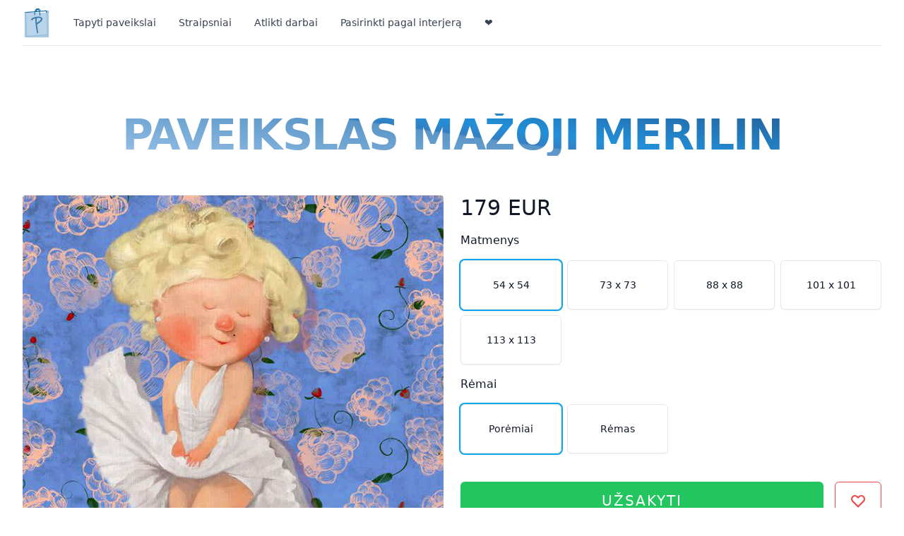

--- FILE ---
content_type: text/html; charset=utf-8
request_url: https://www.pirkpaveiksla.lt/p/paveikslas-mazoji-merilin-851
body_size: 19737
content:
<!DOCTYPE html><html lang="lt"><head><meta charSet="utf-8"/><meta http-equiv="X-UA-Compatible" content="IE=edge"/><meta name="viewport" content="width=device-width,initial-scale=1,minimum-scale=1,maximum-scale=1,user-scalable=no"/><meta name="google-site-verification" content="JFgybhq8zTJsklPmtFQ2MjzFiF-4DoR4EAaY4YNKP4c"/><meta property="og:locale" content="lt_LT"/><link rel="icon" type="image/x-icon" href="/favicon.png"/><link rel="apple-touch-icon" sizes="180x180" href="images/icons/apple-touch-icon.png"/><link rel="icon" type="image/png" sizes="32x32" href="images/icons/favicon-32x32.png"/><link rel="icon" type="image/png" sizes="16x16" href="images/icons/favicon-16x16.png"/><link rel="manifest" href="manifest.json"/><link rel="mask-icon" href="images/icons/safari-pinned-tab.svg" color="#5bbad5"/><link rel="shortcut icon" href="favicon.png"/><meta name="msapplication-TileColor" content="#da532c"/><meta name="msapplication-config" content="images/icons/browserconfig.xml"/><meta name="theme-color" content="#337fc2"/><script type="application/ld+json">{"@context":"https://schema.org","@type":"WebSite","name":"pirkpaveiksla.lt","url":"https://pirkpaveiksla.lt","description":"Pirkite aukščiausios kokybės aliejinius paveikslus ant drobės. Originalūs meno kūriniai jūsų namams ir biurui.","publisher":{"@type":"Person","name":"Surinin Pavel","email":"info@pirkpaveiksla.lt"},"potentialAction":{"@type":"SearchAction","target":"https://pirkpaveiksla.lt/search?q={search_term_string}","query-input":"required name=search_term_string"}}</script><script type="application/ld+json">{"@context":"https://schema.org","@type":"LocalBusiness","name":"pirkpaveiksla.lt","url":"https://pirkpaveiksla.lt","logo":"https://res.cloudinary.com/pirkpaveikslalt/image/upload/v1650959377/logo/logo_cropped_ktrh8p.png","description":"Lietuvos aliejinių paveikslų parduotuvė. Aukštos kokybės meno kūriniai ant drobės.","contactPoint":{"@type":"ContactPoint","telephone":"+370 6054 1870","email":"info@pirkpaveiksla.lt","contactType":"customer service"},"address":{"@type":"PostalAddress","addressCountry":"LT"},"sameAs":["https://www.facebook.com/pirkpaveiksla.lt","https://www.instagram.com/pirk.paveiksla.lt/"]}</script><title>Paveikslas Mažoji Merilin | pirkpaveiksla.lt</title><meta name="robots" content="index,follow"/><meta name="description" content="Aliejiniais dažais tapomas paveikslas pagal užsakymą. 1 dalies paveikslas. Matmenys: 54cm x 54cm, 73cm x 73cm, 88cm x 88cm, 101cm x 101cm, 113cm x 113cm."/><meta property="og:title" content="Paveikslas Mažoji Merilin"/><meta property="og:description" content="Aliejiniais dažais tapomas paveikslas pagal užsakymą. 1 dalies paveikslas. Matmenys: 54cm x 54cm, 73cm x 73cm, 88cm x 88cm, 101cm x 101cm, 113cm x 113cm."/><meta property="og:url" content="https://pirkpaveiksla.lt/p/paveikslas-mazoji-merilin-851"/><meta property="og:type" content="product"/><meta property="og:image" content="http://res.cloudinary.com/pirkpaveikslalt/image/upload/v1648294799/gallery/kids/102a.jpg"/><meta property="og:image:alt" content=" paveikslas Mažoji Merilin"/><meta property="og:image:width" content="900"/><meta property="og:image:height" content="900"/><meta property="og:locale" content="lt"/><meta property="og:site_name" content="pirkpaveiksla.lt"/><link rel="canonical" href="https://pirkpaveiksla.lt/p/paveikslas-mazoji-merilin-851"/><link rel="preload" as="image" imagesrcset="https://res.cloudinary.com/pirkpaveikslalt/image/upload/q_50/c_scale,h_900,w_900/v1/gallery/kids/102a?_a=ATAK9ce0 640w, https://res.cloudinary.com/pirkpaveikslalt/image/upload/q_50/c_scale,h_900,w_900/v1/gallery/kids/102a?_a=ATAK9ce0 750w, https://res.cloudinary.com/pirkpaveikslalt/image/upload/q_50/c_scale,h_900,w_900/v1/gallery/kids/102a?_a=ATAK9ce0 828w, https://res.cloudinary.com/pirkpaveikslalt/image/upload/q_50/c_scale,h_900,w_900/v1/gallery/kids/102a?_a=ATAK9ce0 1080w, https://res.cloudinary.com/pirkpaveikslalt/image/upload/q_50/c_scale,h_900,w_900/v1/gallery/kids/102a?_a=ATAK9ce0 1200w, https://res.cloudinary.com/pirkpaveikslalt/image/upload/q_50/c_scale,h_900,w_900/v1/gallery/kids/102a?_a=ATAK9ce0 1920w, https://res.cloudinary.com/pirkpaveikslalt/image/upload/q_50/c_scale,h_900,w_900/v1/gallery/kids/102a?_a=ATAK9ce0 2048w, https://res.cloudinary.com/pirkpaveikslalt/image/upload/q_50/c_scale,h_900,w_900/v1/gallery/kids/102a?_a=ATAK9ce0 3840w" imagesizes="100vw"/><meta name="next-head-count" content="32"/><link rel="preload" href="/_next/static/css/d418d254e068f2f6.css" as="style"/><link rel="stylesheet" href="/_next/static/css/d418d254e068f2f6.css" data-n-g=""/><link rel="preload" href="/_next/static/css/4f4a9e87c8d47910.css" as="style"/><link rel="stylesheet" href="/_next/static/css/4f4a9e87c8d47910.css" data-n-p=""/><noscript data-n-css=""></noscript><script defer="" nomodule="" src="/_next/static/chunks/polyfills-5cd94c89d3acac5f.js"></script><script defer="" src="/_next/static/chunks/794.0dd60ac5e0e2be7e.js"></script><script src="/_next/static/chunks/webpack-eea58128f2b9e2a9.js" defer=""></script><script src="/_next/static/chunks/framework-666a0c571f62d920.js" defer=""></script><script src="/_next/static/chunks/main-1ab2f7ba341c3322.js" defer=""></script><script src="/_next/static/chunks/pages/_app-cd80c853f87c1626.js" defer=""></script><script src="/_next/static/chunks/127-b3e650f5c2f4ff4b.js" defer=""></script><script src="/_next/static/chunks/351-07036093057962fd.js" defer=""></script><script src="/_next/static/chunks/624-4b35db2af3013811.js" defer=""></script><script src="/_next/static/chunks/934-8fff9220b5eb57cd.js" defer=""></script><script src="/_next/static/chunks/608-1c8604d10bde69ef.js" defer=""></script><script src="/_next/static/chunks/pages/p/%5Bpainting_title_slug%5D-02e930e8836c8477.js" defer=""></script><script src="/_next/static/_RLm80zV2POqLLWWk7f5Y/_buildManifest.js" defer=""></script><script src="/_next/static/_RLm80zV2POqLLWWk7f5Y/_ssgManifest.js" defer=""></script><script src="/_next/static/_RLm80zV2POqLLWWk7f5Y/_middlewareManifest.js" defer=""></script></head><body><div id="__next" data-reactroot=""><div class="bg-white"><header class="relative bg-white"><nav aria-label="Top" class="max-w-9xl mx-auto px-4 sm:px-6 lg:px-8"><div class="border-b border-gray-200"><div class="h-16 flex items-center w-full"><button type="button" class="bg-white p-2 rounded-md text-gray-400 lg:hidden"><span class="sr-only">Open menu</span><svg xmlns="http://www.w3.org/2000/svg" fill="none" viewBox="0 0 24 24" stroke="currentColor" aria-hidden="true" class="h-6 w-6"><path stroke-linecap="round" stroke-linejoin="round" stroke-width="2" d="M4 6h16M4 12h16M4 18h16"></path></svg></button><div class="ml-4 flex lg:ml-0"><a class="" href="/"><img src="https://res.cloudinary.com/pirkpaveikslalt/image/upload/c_scale,w_40/v1657428240/logo/logo_small_sylj52.png" alt="logo"/></a></div><div class="hidden lg:ml-8 lg:block lg:self-stretch z-40"><div class="h-full flex space-x-8 z-40"><div class="flex"><div class="relative flex"><button class="border-transparent text-gray-700 hover:text-gray-800 relative z-40 flex items-center transition-colors ease-out duration-200 text-sm font-medium border-b-2 -mb-px pt-px" id="headlessui-popover-button-undefined" type="button" aria-expanded="false">Tapyti paveikslai</button></div></div><div class="flex"><div class="relative flex"><button class="border-transparent text-gray-700 hover:text-gray-800 relative z-40 flex items-center transition-colors ease-out duration-200 text-sm font-medium border-b-2 -mb-px pt-px" id="headlessui-popover-button-undefined" type="button" aria-expanded="false">Straipsniai</button></div></div><a class="flex items-center text-sm font-medium text-gray-700 hover:text-gray-800" href="/atlikti-darbai">Atlikti darbai</a><a class="flex items-center text-sm font-medium text-gray-700 hover:text-gray-800" href="/parinkti-pagal-interjera">Pasirinkti pagal interjerą</a><a class="flex items-center text-sm font-medium text-gray-700 hover:text-gray-800" href="/like">❤️</a></div></div><div class="ml-auto flex items-center"></div></div></div><div class="lg:hidden flex flex-nowrap flex-shrink-0 gap-4 w-full snap-x overflow-x-auto py-2 scroll-smooth"><div class="scroll-ml-6 snap-center shrink-0"><a class="bg-gray-50 px-1 py-2 rounded text-sm font-medium text-gray-700 hover:text-gray-800" href="/lt/g/arhitekturos-paveikslai">Arhitektūros paveikslai</a></div><div class="scroll-ml-6 snap-center shrink-0"><a class="bg-gray-50 px-1 py-2 rounded text-sm font-medium text-gray-700 hover:text-gray-800" href="/lt/g/modernus-paveikslai">Modernūs paveikslai</a></div><div class="scroll-ml-6 snap-center shrink-0"><a class="bg-gray-50 px-1 py-2 rounded text-sm font-medium text-gray-700 hover:text-gray-800" href="/lt/g/paveikslai-su-gyvunais">Paveikslai su gyvūnais</a></div><div class="scroll-ml-6 snap-center shrink-0"><a class="bg-gray-50 px-1 py-2 rounded text-sm font-medium text-gray-700 hover:text-gray-800" href="/lt/g/paveikslai-su-gelemis">Paveikslai su gėlėmis</a></div><div class="scroll-ml-6 snap-center shrink-0"><a class="bg-gray-50 px-1 py-2 rounded text-sm font-medium text-gray-700 hover:text-gray-800" href="/lt/g/paveikslai-su-moterimis">Paveikslai su moterimis</a></div><div class="scroll-ml-6 snap-center shrink-0"><a class="bg-gray-50 px-1 py-2 rounded text-sm font-medium text-gray-700 hover:text-gray-800" href="/lt/g/lietuvos-paveikslai">Lietuvos paveikslai</a></div><div class="scroll-ml-6 snap-center shrink-0"><a class="bg-gray-50 px-1 py-2 rounded text-sm font-medium text-gray-700 hover:text-gray-800" href="/lt/g/paveikslai-su-jura">Paveikslai su jūra</a></div><div class="scroll-ml-6 snap-center shrink-0"><a class="bg-gray-50 px-1 py-2 rounded text-sm font-medium text-gray-700 hover:text-gray-800" href="/lt/g/vaiku-kambario-paveikslai">Vaikų kambario paveikslai</a></div><div class="scroll-ml-6 snap-center shrink-0"><a class="bg-gray-50 px-1 py-2 rounded text-sm font-medium text-gray-700 hover:text-gray-800" href="/lt/g/paveikslai-su-zmonemis">Paveikslai su žmonėmis</a></div><div class="scroll-ml-6 snap-center shrink-0"><a class="bg-gray-50 px-1 py-2 rounded text-sm font-medium text-gray-700 hover:text-gray-800" href="/lt/g/peizazu-paveikslai">Peizažų paveikslai</a></div><div class="scroll-ml-6 snap-center shrink-0"><a class="bg-gray-50 px-1 py-2 rounded text-sm font-medium text-gray-700 hover:text-gray-800" href="/lt/g/gamtos-paveikslai">Gamtos paveikslai</a></div></div></nav></header><div class="max-w-3xl mx-auto py-16 px-4 sm:py-24 sm:px-6 lg:max-w-7xl lg:px-8"><script type="application/ld+json">{"@context":"https://schema.org","@type":"BreadcrumbList","itemListElement":[{"@type":"ListItem","position":1,"name":"Pradinis","item":"https://pirkpaveiksla.lt"},{"@type":"ListItem","position":2,"name":"Paveikslai","item":"https://pirkpaveiksla.lt/g"},{"@type":"ListItem","position":3,"name":"Vaikų kambario paveikslai","item":"https://pirkpaveiksla.lt/lt/g/vaiku-kambario-paveikslai"},{"@type":"ListItem","position":4,"name":"Paveikslas Mažoji Merilin","item":"https://pirkpaveiksla.lt/p/paveikslas-mazoji-merilin-851"}]}</script><script type="application/ld+json">{"@context":"https://schema.org","@type":"Product","name":"Paveikslas Mažoji Merilin","description":"Aliejiniais dažais tapomas paveikslas pagal užsakymą. 1 dalies paveikslas. Matmenys: 54cm x 54cm, 73cm x 73cm, 88cm x 88cm, 101cm x 101cm, 113cm x 113cm.","sku":"627fc5455444dfdc915792d0","brand":{"@type":"Brand","name":"pirkpaveiksla.lt"},"manufacturer":{"@type":"Organization","name":"pirkpaveiksla.lt","url":"https://pirkpaveiksla.lt"},"image":["http://res.cloudinary.com/pirkpaveikslalt/image/upload/v1648294799/gallery/kids/102a.jpg"],"category":"kids","color":"white, blue","material":"Canvas, Oil Paint","artMedium":"Oil on Canvas","artform":"Painting","width":{"@type":"QuantitativeValue","value":54,"unitCode":"CM"},"height":{"@type":"QuantitativeValue","value":54,"unitCode":"CM"},"offers":{"@type":"Offer","price":179,"priceCurrency":"EUR","priceValidUntil":"2026-12-31","itemCondition":"https://schema.org/NewCondition","availability":"https://schema.org/PreOrder","seller":{"@type":"Organization","name":"pirkpaveiksla.lt","url":"https://pirkpaveiksla.lt"},"shippingDetails":{"@type":"OfferShippingDetails","shippingRate":{"@type":"MonetaryAmount","currency":"EUR","value":"0"},"deliveryTime":{"@type":"ShippingDeliveryTime","handlingTime":{"@type":"QuantitativeValue","minValue":7,"maxValue":14,"unitCode":"DAY"}}}}}</script><script type="application/ld+json">{"@context":"https://schema.org","@type":"FAQPage","mainEntity":[{"@type":"Question","name":"Ar siunčiate paveikslus į užsienį?","acceptedAnswer":{"@type":"Answer","text":"Taip, siunčiame paveikslus tiek Lietuvoje, tiek į kitas šalis. Siuntimas yra saugus, o paveikslai tinkamai supakuojami transportavimui."}},{"@type":"Question","name":"Ar galima užsisakyti paveikslą su rėmais?","acceptedAnswer":{"@type":"Answer","text":"Taip, siūlome profesionalius rėmus, pritaikytus pagal paveikslo dydį ir jūsų interjerą."}},{"@type":"Question","name":"Ar galiu užsisakyti paveikslą pagal savo nuotrauką ar idėją?","acceptedAnswer":{"@type":"Answer","text":"Taip, mes galime nutapyti paveikslą pagal jūsų nuotrauką, eskizą ar idėją. Tiesiog atsiųskite mums medžiagą ir aptarsime detales."}},{"@type":"Question","name":"Kokius dažus ir drobę naudojate?","acceptedAnswer":{"@type":"Answer","text":"Naudojame aukštos kokybės aliejinius dažus ir profesionalią drobę, kad paveikslai išliktų ryškūs ir patvarūs daugelį metų."}}]}</script><script type="application/ld+json">{"@context":"https://schema.org","@type":"ItemList","name":"Related Articles","numberOfItems":2,"itemListElement":[{"@type":"ListItem","position":1,"url":"https://pirkpaveiksla.lt/lt/a/3-patarimai-kaip-pakabinti-paveikslus","name":"3 patarimai kaip pakabinti paveikslus","description":"Learn the proper techniques for hanging paintings in your home."},{"@type":"ListItem","position":2,"url":"https://pirkpaveiksla.lt/lt/a/kaip-tapomi-musu-paveiskslai","name":"Kaip tapomi mūsų paveiskslai","description":"Discover how our oil paintings are created step by step."}]}</script><div class="mb-14 text-center style_header-pp__zrFjO"><h1 class="uppercase text-3xl tracking-tight font-extrabold text-gray-900 sm:text-5xl md:text-6xl text-center"> paveikslas Mažoji Merilin</h1></div><div class="grid grid-cols-1 gap-y-10 sm:grid-cols-2 gap-x-6"><div class="block"><div class="relative overflow-hidden"><span style="box-sizing:border-box;display:block;overflow:hidden;width:initial;height:initial;background:none;opacity:1;border:0;margin:0;padding:0;position:relative"><span style="box-sizing:border-box;display:block;width:initial;height:initial;background:none;opacity:1;border:0;margin:0;padding:0;padding-top:100%"></span><img alt=" paveikslas Mažoji Merilin" sizes="100vw" srcSet="https://res.cloudinary.com/pirkpaveikslalt/image/upload/q_50/c_scale,h_900,w_900/v1/gallery/kids/102a?_a=ATAK9ce0 640w, https://res.cloudinary.com/pirkpaveikslalt/image/upload/q_50/c_scale,h_900,w_900/v1/gallery/kids/102a?_a=ATAK9ce0 750w, https://res.cloudinary.com/pirkpaveikslalt/image/upload/q_50/c_scale,h_900,w_900/v1/gallery/kids/102a?_a=ATAK9ce0 828w, https://res.cloudinary.com/pirkpaveikslalt/image/upload/q_50/c_scale,h_900,w_900/v1/gallery/kids/102a?_a=ATAK9ce0 1080w, https://res.cloudinary.com/pirkpaveikslalt/image/upload/q_50/c_scale,h_900,w_900/v1/gallery/kids/102a?_a=ATAK9ce0 1200w, https://res.cloudinary.com/pirkpaveikslalt/image/upload/q_50/c_scale,h_900,w_900/v1/gallery/kids/102a?_a=ATAK9ce0 1920w, https://res.cloudinary.com/pirkpaveikslalt/image/upload/q_50/c_scale,h_900,w_900/v1/gallery/kids/102a?_a=ATAK9ce0 2048w, https://res.cloudinary.com/pirkpaveikslalt/image/upload/q_50/c_scale,h_900,w_900/v1/gallery/kids/102a?_a=ATAK9ce0 3840w" src="https://res.cloudinary.com/pirkpaveikslalt/image/upload/q_50/c_scale,h_900,w_900/v1/gallery/kids/102a?_a=ATAK9ce0" decoding="async" data-nimg="responsive" class="rounded" style="position:absolute;top:0;left:0;bottom:0;right:0;box-sizing:border-box;padding:0;border:none;margin:auto;display:block;width:0;height:0;min-width:100%;max-width:100%;min-height:100%;max-height:100%"/><noscript><img alt=" paveikslas Mažoji Merilin" sizes="100vw" srcSet="https://res.cloudinary.com/pirkpaveikslalt/image/upload/q_50/c_scale,h_900,w_900/v1/gallery/kids/102a?_a=ATAK9ce0 640w, https://res.cloudinary.com/pirkpaveikslalt/image/upload/q_50/c_scale,h_900,w_900/v1/gallery/kids/102a?_a=ATAK9ce0 750w, https://res.cloudinary.com/pirkpaveikslalt/image/upload/q_50/c_scale,h_900,w_900/v1/gallery/kids/102a?_a=ATAK9ce0 828w, https://res.cloudinary.com/pirkpaveikslalt/image/upload/q_50/c_scale,h_900,w_900/v1/gallery/kids/102a?_a=ATAK9ce0 1080w, https://res.cloudinary.com/pirkpaveikslalt/image/upload/q_50/c_scale,h_900,w_900/v1/gallery/kids/102a?_a=ATAK9ce0 1200w, https://res.cloudinary.com/pirkpaveikslalt/image/upload/q_50/c_scale,h_900,w_900/v1/gallery/kids/102a?_a=ATAK9ce0 1920w, https://res.cloudinary.com/pirkpaveikslalt/image/upload/q_50/c_scale,h_900,w_900/v1/gallery/kids/102a?_a=ATAK9ce0 2048w, https://res.cloudinary.com/pirkpaveikslalt/image/upload/q_50/c_scale,h_900,w_900/v1/gallery/kids/102a?_a=ATAK9ce0 3840w" src="https://res.cloudinary.com/pirkpaveikslalt/image/upload/q_50/c_scale,h_900,w_900/v1/gallery/kids/102a?_a=ATAK9ce0" decoding="async" data-nimg="responsive" style="position:absolute;top:0;left:0;bottom:0;right:0;box-sizing:border-box;padding:0;border:none;margin:auto;display:block;width:0;height:0;min-width:100%;max-width:100%;min-height:100%;max-height:100%" class="rounded" loading="lazy"/></noscript></span></div><div class="my-2"><div class="inline-block h-8"><a class="font-bold text-xs inline mr-3 py-0.5 text-blue-800 visited:text-violet-800" href="/lt/g/baltos-spalvos-paveikslai"><svg xmlns="http://www.w3.org/2000/svg" fill="none" viewBox="0 0 24 24" stroke="currentColor" aria-hidden="true" class="h-4 w-4 inline"><path stroke-linecap="round" stroke-linejoin="round" stroke-width="2" d="M7 7h.01M7 3h5c.512 0 1.024.195 1.414.586l7 7a2 2 0 010 2.828l-7 7a2 2 0 01-2.828 0l-7-7A1.994 1.994 0 013 12V7a4 4 0 014-4z"></path></svg> <!-- -->balta</a></div><div class="inline-block h-8"><a class="font-bold text-xs inline mr-3 py-0.5 text-blue-800 visited:text-violet-800" href="/lt/g/melynos-spalvos-paveikslai"><svg xmlns="http://www.w3.org/2000/svg" fill="none" viewBox="0 0 24 24" stroke="currentColor" aria-hidden="true" class="h-4 w-4 inline"><path stroke-linecap="round" stroke-linejoin="round" stroke-width="2" d="M7 7h.01M7 3h5c.512 0 1.024.195 1.414.586l7 7a2 2 0 010 2.828l-7 7a2 2 0 01-2.828 0l-7-7A1.994 1.994 0 013 12V7a4 4 0 014-4z"></path></svg> <!-- -->mėlyna</a></div><div class="inline-block h-8"><a class="font-bold text-xs inline mr-3 py-0.5 text-blue-800 visited:text-violet-800" href="/lt/g/vaiku-kambario-paveikslai"><svg xmlns="http://www.w3.org/2000/svg" fill="none" viewBox="0 0 24 24" stroke="currentColor" aria-hidden="true" class="h-4 w-4 inline"><path stroke-linecap="round" stroke-linejoin="round" stroke-width="2" d="M7 7h.01M7 3h5c.512 0 1.024.195 1.414.586l7 7a2 2 0 010 2.828l-7 7a2 2 0 01-2.828 0l-7-7A1.994 1.994 0 013 12V7a4 4 0 014-4z"></path></svg> <!-- -->vaikai</a></div><div class="inline-block h-8"><a class="font-bold text-xs inline mr-3 py-0.5 text-blue-800 visited:text-violet-800" href="/lt/g/1-dalies-paveikslas"><svg xmlns="http://www.w3.org/2000/svg" fill="none" viewBox="0 0 24 24" stroke="currentColor" aria-hidden="true" class="h-4 w-4 inline"><path stroke-linecap="round" stroke-linejoin="round" stroke-width="2" d="M7 7h.01M7 3h5c.512 0 1.024.195 1.414.586l7 7a2 2 0 010 2.828l-7 7a2 2 0 01-2.828 0l-7-7A1.994 1.994 0 013 12V7a4 4 0 014-4z"></path></svg> <!-- -->1 dalis</a></div></div></div><div><h2 class="sr-only">Product information</h2><p class="text-3xl text-gray-900">179<!-- --> <!-- -->EUR</p><div class="flex items-center justify-between mt-4"><h3 class="text-base text-gray-900 font-medium">Matmenys</h3></div><div class="grid grid-cols-2 gap-2 sm:grid-cols-3 lg:grid-cols-4 mt-4 transition"><div class="bg-white shadow-sm text-gray-900 cursor-pointer transition ring-2 ring-sky-500 group relative border rounded-md py-3 px-4 flex items-center justify-center text-sm font-medium hover:bg-gray-50 focus:outline-none sm:flex-1 sm:py-6">54 x 54</div><div class="bg-white shadow-sm text-gray-900 cursor-pointer transition group relative border rounded-md py-3 px-4 flex items-center justify-center text-sm font-medium hover:bg-gray-50 focus:outline-none sm:flex-1 sm:py-6">73 x 73</div><div class="bg-white shadow-sm text-gray-900 cursor-pointer transition group relative border rounded-md py-3 px-4 flex items-center justify-center text-sm font-medium hover:bg-gray-50 focus:outline-none sm:flex-1 sm:py-6">88 x 88</div><div class="bg-white shadow-sm text-gray-900 cursor-pointer transition group relative border rounded-md py-3 px-4 flex items-center justify-center text-sm font-medium hover:bg-gray-50 focus:outline-none sm:flex-1 sm:py-6">101 x 101</div><div class="bg-white shadow-sm text-gray-900 cursor-pointer transition group relative border rounded-md py-3 px-4 flex items-center justify-center text-sm font-medium hover:bg-gray-50 focus:outline-none sm:flex-1 sm:py-6">113 x 113</div></div><div class="flex items-center justify-between mt-4"><h3 class="text-base text-gray-900 font-medium">Rėmai</h3></div><div class="grid grid-cols-2 gap-2 sm:grid-cols-3 lg:grid-cols-4 mt-4 transition"><div class="bg-white shadow-sm text-gray-900 cursor-pointer transition ring-2 ring-sky-500 group relative border rounded-md py-3 px-4 flex items-center justify-center text-sm font-medium hover:bg-gray-50 focus:outline-none sm:flex-1 sm:py-6">Porėmiai</div><div class="bg-white shadow-sm text-gray-900 cursor-pointer transition group relative border rounded-md py-3 px-4 flex items-center justify-center text-sm font-medium hover:bg-gray-50 focus:outline-none sm:flex-1 sm:py-6">Rėmas</div></div><div class="flex space-x-4"><button type="submit" class="transition hover:scale-105 uppercase tracking-widest flex-grow mt-10 w-full bg-green-500 border border-transparent rounded-md py-3 px-8 flex items-center justify-center text-base font-medium text-white hover:bg-green-600 focus:outline-none focus:ring-2 focus:ring-offset-2 focus:ring-green-500 text-xl shadow-sm hover:shadow-md">Užsakyti</button><button class="transition delay-200 flex-none mt-10 border border-red-500 rounded-md py-3 px-5 flex items-center justify-center text-base font-medium text-red-500 hover:bg-gray-50 focus:outline-none focus:ring-2 focus:ring-offset-2 focus:ring-red-500 text-xl"><svg xmlns="http://www.w3.org/2000/svg" fill="none" viewBox="0 0 24 24" stroke="currentColor" aria-hidden="true" class="h-6 w-6"><path stroke-linecap="round" stroke-linejoin="round" stroke-width="2" d="M4.318 6.318a4.5 4.5 0 000 6.364L12 20.364l7.682-7.682a4.5 4.5 0 00-6.364-6.364L12 7.636l-1.318-1.318a4.5 4.5 0 00-6.364 0z"></path></svg></button></div></div></div><div class="pt-32"><div class="text-left mb-8 sm:mb-10"><h2 class="text-2xl tracking-tight font-bold sm:font-extrabold text-gray-700 sm:text-3xl md:text-4xl">Aprašymas</h2></div><p class="mt-4 text-gray-600">Pagal užsakymą tapytas paveikslas, leis papuošti jūsų interjerą būtent taip kaip jūs to norite. Kadangi paveikslas tapomas pagal užsakymą, galima pakesti matmenis, spalvas ar padalinti į dalis.</p><p class="mt-4 text-gray-600">Nori padovanoti paveikslą? Mes turime dovanų kuponą!<!-- --> (<a class="text-blue-800 visited:text-violet-800 underline" href="/lt/a/dovanu-kuponas">dovanų kuponas</a>)</p><div class="max-w-2xl mx-auto grid items-center grid-cols-1 gap-y-16 gap-x-8 lg:max-w-7xl lg:grid-cols-2"><div><dl class="mt-16 grid grid-cols-1 gap-x-6 gap-y-10 sm:grid-cols-2 sm:gap-y-16 lg:gap-x-8"><div class="border-t border-gray-200 pt-4"><dt class="font-medium text-gray-900">Porėmiai</dt><dd class="mt-2 text-sm text-gray-500">Pušiniai porėmiai, pagaminti Lietuvoje</dd></div><div class="border-t border-gray-200 pt-4"><dt class="font-medium text-gray-900">Drobė</dt><dd class="mt-2 text-sm text-gray-500">Kokybiška itališka drobė, kuri neišsitampys, nesubyrės ir nepakeis savo savybių. Ji yra stora ir atspari mechaniniams pažeidimams.</dd><a class="text-blue-800 visited:text-violet-800 underline text-sm" href="/lt/a/kaip-tapomi-musu-paveiskslai">Kaip tapomi mūsų paveiskslai</a></div><div class="border-t border-gray-200 pt-4"><dt class="font-medium text-gray-900">Dažai</dt><dd class="mt-2 text-sm text-gray-500">Aukščiausios kokybės aliėjiniai dažai. Nutapius paveikslas padengiams specialu laku. Nulakuotas paveiksas niešbluks</dd></div><div class="border-t border-gray-200 pt-4"><dt class="font-medium text-gray-900">Kabinimas</dt><dd class="mt-2 text-sm text-gray-500">Paveikslas paruoštas kabinimui. Yra kabliukai kalimui į sieną ir furniturą prisukti ant paveikslo</dd><a class="text-blue-800 visited:text-violet-800 underline text-sm" href="/lt/a/3-patarimai-kaip-pakabinti-paveikslus">3 patarimai kaip pakabinti paveikslus</a></div><div class="border-t border-gray-200 pt-4"><dt class="font-medium text-gray-900">Matmenys</dt><dd class="mt-2 text-sm text-gray-500">Poltis 54cm x Aukštis 54cm</dd></div><div class="border-t border-gray-200 pt-4"><dt class="font-medium text-gray-900">Pristatymas</dt><dd class="mt-2 text-sm text-gray-500">Paveikslas pristatomas Lietuvos paštu per 3-4 savaites</dd></div></dl></div><div class="grid grid-cols-2 md:grid-cols-4 lg:grid-cols-2 gap-4 sm:gap-6 lg:gap-8"><span style="box-sizing:border-box;display:inline-block;overflow:hidden;width:initial;height:initial;background:none;opacity:1;border:0;margin:0;padding:0;position:relative;max-width:100%"><span style="box-sizing:border-box;display:block;width:initial;height:initial;background:none;opacity:1;border:0;margin:0;padding:0;max-width:100%"><img style="display:block;max-width:100%;width:initial;height:initial;background:none;opacity:1;border:0;margin:0;padding:0" alt="" aria-hidden="true" src="[data-uri]"/></span><img alt="Drobė" src="[data-uri]" decoding="async" data-nimg="intrinsic" class="bg-gray-100 rounded-lg" style="position:absolute;top:0;left:0;bottom:0;right:0;box-sizing:border-box;padding:0;border:none;margin:auto;display:block;width:0;height:0;min-width:100%;max-width:100%;min-height:100%;max-height:100%"/><noscript><img alt="Drobė" srcSet="/_next/image?url=%2F_next%2Fstatic%2Fmedia%2Fframe.380ae63a.jpg&amp;w=640&amp;q=75 1x, /_next/image?url=%2F_next%2Fstatic%2Fmedia%2Fframe.380ae63a.jpg&amp;w=1920&amp;q=75 2x" src="/_next/image?url=%2F_next%2Fstatic%2Fmedia%2Fframe.380ae63a.jpg&amp;w=1920&amp;q=75" decoding="async" data-nimg="intrinsic" style="position:absolute;top:0;left:0;bottom:0;right:0;box-sizing:border-box;padding:0;border:none;margin:auto;display:block;width:0;height:0;min-width:100%;max-width:100%;min-height:100%;max-height:100%" class="bg-gray-100 rounded-lg" loading="lazy"/></noscript></span><span style="box-sizing:border-box;display:inline-block;overflow:hidden;width:initial;height:initial;background:none;opacity:1;border:0;margin:0;padding:0;position:relative;max-width:100%"><span style="box-sizing:border-box;display:block;width:initial;height:initial;background:none;opacity:1;border:0;margin:0;padding:0;max-width:100%"><img style="display:block;max-width:100%;width:initial;height:initial;background:none;opacity:1;border:0;margin:0;padding:0" alt="" aria-hidden="true" src="[data-uri]"/></span><img alt="Pristatymas" src="[data-uri]" decoding="async" data-nimg="intrinsic" class="bg-gray-100 rounded-lg" style="position:absolute;top:0;left:0;bottom:0;right:0;box-sizing:border-box;padding:0;border:none;margin:auto;display:block;width:0;height:0;min-width:100%;max-width:100%;min-height:100%;max-height:100%"/><noscript><img alt="Pristatymas" srcSet="/_next/image?url=%2F_next%2Fstatic%2Fmedia%2Fpost.4416e83b.jpg&amp;w=640&amp;q=75 1x, /_next/image?url=%2F_next%2Fstatic%2Fmedia%2Fpost.4416e83b.jpg&amp;w=1920&amp;q=75 2x" src="/_next/image?url=%2F_next%2Fstatic%2Fmedia%2Fpost.4416e83b.jpg&amp;w=1920&amp;q=75" decoding="async" data-nimg="intrinsic" style="position:absolute;top:0;left:0;bottom:0;right:0;box-sizing:border-box;padding:0;border:none;margin:auto;display:block;width:0;height:0;min-width:100%;max-width:100%;min-height:100%;max-height:100%" class="bg-gray-100 rounded-lg" loading="lazy"/></noscript></span><span style="box-sizing:border-box;display:inline-block;overflow:hidden;width:initial;height:initial;background:none;opacity:1;border:0;margin:0;padding:0;position:relative;max-width:100%"><span style="box-sizing:border-box;display:block;width:initial;height:initial;background:none;opacity:1;border:0;margin:0;padding:0;max-width:100%"><img style="display:block;max-width:100%;width:initial;height:initial;background:none;opacity:1;border:0;margin:0;padding:0" alt="" aria-hidden="true" src="[data-uri]"/></span><img alt="Kabinimas" src="[data-uri]" decoding="async" data-nimg="intrinsic" class="bg-gray-100 rounded-lg" style="position:absolute;top:0;left:0;bottom:0;right:0;box-sizing:border-box;padding:0;border:none;margin:auto;display:block;width:0;height:0;min-width:100%;max-width:100%;min-height:100%;max-height:100%"/><noscript><img alt="Kabinimas" srcSet="/_next/image?url=%2F_next%2Fstatic%2Fmedia%2Fhang1.0f7bf323.jpg&amp;w=640&amp;q=75 1x, /_next/image?url=%2F_next%2Fstatic%2Fmedia%2Fhang1.0f7bf323.jpg&amp;w=1920&amp;q=75 2x" src="/_next/image?url=%2F_next%2Fstatic%2Fmedia%2Fhang1.0f7bf323.jpg&amp;w=1920&amp;q=75" decoding="async" data-nimg="intrinsic" style="position:absolute;top:0;left:0;bottom:0;right:0;box-sizing:border-box;padding:0;border:none;margin:auto;display:block;width:0;height:0;min-width:100%;max-width:100%;min-height:100%;max-height:100%" class="bg-gray-100 rounded-lg" loading="lazy"/></noscript></span><span style="box-sizing:border-box;display:inline-block;overflow:hidden;width:initial;height:initial;background:none;opacity:1;border:0;margin:0;padding:0;position:relative;max-width:100%"><span style="box-sizing:border-box;display:block;width:initial;height:initial;background:none;opacity:1;border:0;margin:0;padding:0;max-width:100%"><img style="display:block;max-width:100%;width:initial;height:initial;background:none;opacity:1;border:0;margin:0;padding:0" alt="" aria-hidden="true" src="[data-uri]"/></span><img alt="Kabinimas" src="[data-uri]" decoding="async" data-nimg="intrinsic" class="bg-gray-100 rounded-lg" style="position:absolute;top:0;left:0;bottom:0;right:0;box-sizing:border-box;padding:0;border:none;margin:auto;display:block;width:0;height:0;min-width:100%;max-width:100%;min-height:100%;max-height:100%"/><noscript><img alt="Kabinimas" srcSet="/_next/image?url=%2F_next%2Fstatic%2Fmedia%2Fhang2.344e2df9.jpg&amp;w=640&amp;q=75 1x, /_next/image?url=%2F_next%2Fstatic%2Fmedia%2Fhang2.344e2df9.jpg&amp;w=1920&amp;q=75 2x" src="/_next/image?url=%2F_next%2Fstatic%2Fmedia%2Fhang2.344e2df9.jpg&amp;w=1920&amp;q=75" decoding="async" data-nimg="intrinsic" style="position:absolute;top:0;left:0;bottom:0;right:0;box-sizing:border-box;padding:0;border:none;margin:auto;display:block;width:0;height:0;min-width:100%;max-width:100%;min-height:100%;max-height:100%" class="bg-gray-100 rounded-lg" loading="lazy"/></noscript></span></div></div></div><div class="pt-32"><div class="text-left mb-8 sm:mb-10"><h2 class="text-2xl tracking-tight font-bold sm:font-extrabold text-gray-700 sm:text-3xl md:text-4xl">Panašūs paveikslai</h2></div><div class="columns-3xs gap-4"><div class="transition-all mb-4 rounded-bl-md rounded-br-md break-inside-avoid rounded shadow-lg hover:shadow-gray-300 hover:shadow-xl rounded-2xl transition-all hover:-translate-y-1"><a class="" href="/p/paveikslas-meskinai-sniege-835"><span style="box-sizing:border-box;display:block;overflow:hidden;width:initial;height:initial;background:none;opacity:1;border:0;margin:0;padding:0;position:relative"><span style="box-sizing:border-box;display:block;width:initial;height:initial;background:none;opacity:1;border:0;margin:0;padding:0;padding-top:138.69625520110958%"></span><img alt="Paveikslas Meškinai sniege" src="[data-uri]" decoding="async" data-nimg="responsive" class="rounded" style="position:absolute;top:0;left:0;bottom:0;right:0;box-sizing:border-box;padding:0;border:none;margin:auto;display:block;width:0;height:0;min-width:100%;max-width:100%;min-height:100%;max-height:100%;filter:blur(20px);background-size:cover;background-image:url(&quot;[data-uri]&quot;);background-position:0% 0%"/><noscript><img alt="Paveikslas Meškinai sniege" sizes="100vw" srcSet="https://res.cloudinary.com/pirkpaveikslalt/image/upload/q_50/c_scale,h_1000,w_721/v1/gallery/kids/86a?_a=ATAK9ce0 640w, https://res.cloudinary.com/pirkpaveikslalt/image/upload/q_50/c_scale,h_1000,w_721/v1/gallery/kids/86a?_a=ATAK9ce0 750w, https://res.cloudinary.com/pirkpaveikslalt/image/upload/q_50/c_scale,h_1000,w_721/v1/gallery/kids/86a?_a=ATAK9ce0 828w, https://res.cloudinary.com/pirkpaveikslalt/image/upload/q_50/c_scale,h_1000,w_721/v1/gallery/kids/86a?_a=ATAK9ce0 1080w, https://res.cloudinary.com/pirkpaveikslalt/image/upload/q_50/c_scale,h_1000,w_721/v1/gallery/kids/86a?_a=ATAK9ce0 1200w, https://res.cloudinary.com/pirkpaveikslalt/image/upload/q_50/c_scale,h_1000,w_721/v1/gallery/kids/86a?_a=ATAK9ce0 1920w, https://res.cloudinary.com/pirkpaveikslalt/image/upload/q_50/c_scale,h_1000,w_721/v1/gallery/kids/86a?_a=ATAK9ce0 2048w, https://res.cloudinary.com/pirkpaveikslalt/image/upload/q_50/c_scale,h_1000,w_721/v1/gallery/kids/86a?_a=ATAK9ce0 3840w" src="https://res.cloudinary.com/pirkpaveikslalt/image/upload/q_50/c_scale,h_1000,w_721/v1/gallery/kids/86a?_a=ATAK9ce0" decoding="async" data-nimg="responsive" style="position:absolute;top:0;left:0;bottom:0;right:0;box-sizing:border-box;padding:0;border:none;margin:auto;display:block;width:0;height:0;min-width:100%;max-width:100%;min-height:100%;max-height:100%" class="rounded" loading="lazy"/></noscript></span><div class="pb-2 px-2"><h3 class="mt-4 text-sm text-gray-700">Meškinai sniege</h3><p class="mt-1 text-lg font-medium text-gray-900">149<!-- --> <!-- -->EUR</p></div><div></div></a></div><div class="transition-all mb-4 rounded-bl-md rounded-br-md break-inside-avoid rounded shadow-lg hover:shadow-gray-300 hover:shadow-xl rounded-2xl transition-all hover:-translate-y-1"><a class="" href="/p/paveikslas-mieganti-peleda-843"><span style="box-sizing:border-box;display:block;overflow:hidden;width:initial;height:initial;background:none;opacity:1;border:0;margin:0;padding:0;position:relative"><span style="box-sizing:border-box;display:block;width:initial;height:initial;background:none;opacity:1;border:0;margin:0;padding:0;padding-top:138.69625520110958%"></span><img alt="Paveikslas Mieganti pelėda" src="[data-uri]" decoding="async" data-nimg="responsive" class="rounded" style="position:absolute;top:0;left:0;bottom:0;right:0;box-sizing:border-box;padding:0;border:none;margin:auto;display:block;width:0;height:0;min-width:100%;max-width:100%;min-height:100%;max-height:100%;filter:blur(20px);background-size:cover;background-image:url(&quot;[data-uri]&quot;);background-position:0% 0%"/><noscript><img alt="Paveikslas Mieganti pelėda" sizes="100vw" srcSet="https://res.cloudinary.com/pirkpaveikslalt/image/upload/q_50/c_scale,h_1000,w_721/v1/gallery/kids/94a?_a=ATAK9ce0 640w, https://res.cloudinary.com/pirkpaveikslalt/image/upload/q_50/c_scale,h_1000,w_721/v1/gallery/kids/94a?_a=ATAK9ce0 750w, https://res.cloudinary.com/pirkpaveikslalt/image/upload/q_50/c_scale,h_1000,w_721/v1/gallery/kids/94a?_a=ATAK9ce0 828w, https://res.cloudinary.com/pirkpaveikslalt/image/upload/q_50/c_scale,h_1000,w_721/v1/gallery/kids/94a?_a=ATAK9ce0 1080w, https://res.cloudinary.com/pirkpaveikslalt/image/upload/q_50/c_scale,h_1000,w_721/v1/gallery/kids/94a?_a=ATAK9ce0 1200w, https://res.cloudinary.com/pirkpaveikslalt/image/upload/q_50/c_scale,h_1000,w_721/v1/gallery/kids/94a?_a=ATAK9ce0 1920w, https://res.cloudinary.com/pirkpaveikslalt/image/upload/q_50/c_scale,h_1000,w_721/v1/gallery/kids/94a?_a=ATAK9ce0 2048w, https://res.cloudinary.com/pirkpaveikslalt/image/upload/q_50/c_scale,h_1000,w_721/v1/gallery/kids/94a?_a=ATAK9ce0 3840w" src="https://res.cloudinary.com/pirkpaveikslalt/image/upload/q_50/c_scale,h_1000,w_721/v1/gallery/kids/94a?_a=ATAK9ce0" decoding="async" data-nimg="responsive" style="position:absolute;top:0;left:0;bottom:0;right:0;box-sizing:border-box;padding:0;border:none;margin:auto;display:block;width:0;height:0;min-width:100%;max-width:100%;min-height:100%;max-height:100%" class="rounded" loading="lazy"/></noscript></span><div class="pb-2 px-2"><h3 class="mt-4 text-sm text-gray-700">Mieganti pelėda</h3><p class="mt-1 text-lg font-medium text-gray-900">149<!-- --> <!-- -->EUR</p></div><div></div></a></div><div class="transition-all mb-4 rounded-bl-md rounded-br-md break-inside-avoid rounded shadow-lg hover:shadow-gray-300 hover:shadow-xl rounded-2xl transition-all hover:-translate-y-1"><a class="" href="/p/paveikslas-katino-vezimas-766"><span style="box-sizing:border-box;display:block;overflow:hidden;width:initial;height:initial;background:none;opacity:1;border:0;margin:0;padding:0;position:relative"><span style="box-sizing:border-box;display:block;width:initial;height:initial;background:none;opacity:1;border:0;margin:0;padding:0;padding-top:57.666666666666664%"></span><img alt="Paveikslas Katino vežimas" src="[data-uri]" decoding="async" data-nimg="responsive" class="rounded" style="position:absolute;top:0;left:0;bottom:0;right:0;box-sizing:border-box;padding:0;border:none;margin:auto;display:block;width:0;height:0;min-width:100%;max-width:100%;min-height:100%;max-height:100%;filter:blur(20px);background-size:cover;background-image:url(&quot;[data-uri]&quot;);background-position:0% 0%"/><noscript><img alt="Paveikslas Katino vežimas" sizes="100vw" srcSet="https://res.cloudinary.com/pirkpaveikslalt/image/upload/q_50/c_scale,h_519,w_900/v1/gallery/kids/17a?_a=ATAK9ce0 640w, https://res.cloudinary.com/pirkpaveikslalt/image/upload/q_50/c_scale,h_519,w_900/v1/gallery/kids/17a?_a=ATAK9ce0 750w, https://res.cloudinary.com/pirkpaveikslalt/image/upload/q_50/c_scale,h_519,w_900/v1/gallery/kids/17a?_a=ATAK9ce0 828w, https://res.cloudinary.com/pirkpaveikslalt/image/upload/q_50/c_scale,h_519,w_900/v1/gallery/kids/17a?_a=ATAK9ce0 1080w, https://res.cloudinary.com/pirkpaveikslalt/image/upload/q_50/c_scale,h_519,w_900/v1/gallery/kids/17a?_a=ATAK9ce0 1200w, https://res.cloudinary.com/pirkpaveikslalt/image/upload/q_50/c_scale,h_519,w_900/v1/gallery/kids/17a?_a=ATAK9ce0 1920w, https://res.cloudinary.com/pirkpaveikslalt/image/upload/q_50/c_scale,h_519,w_900/v1/gallery/kids/17a?_a=ATAK9ce0 2048w, https://res.cloudinary.com/pirkpaveikslalt/image/upload/q_50/c_scale,h_519,w_900/v1/gallery/kids/17a?_a=ATAK9ce0 3840w" src="https://res.cloudinary.com/pirkpaveikslalt/image/upload/q_50/c_scale,h_519,w_900/v1/gallery/kids/17a?_a=ATAK9ce0" decoding="async" data-nimg="responsive" style="position:absolute;top:0;left:0;bottom:0;right:0;box-sizing:border-box;padding:0;border:none;margin:auto;display:block;width:0;height:0;min-width:100%;max-width:100%;min-height:100%;max-height:100%" class="rounded" loading="lazy"/></noscript></span><div class="pb-2 px-2"><h3 class="mt-4 text-sm text-gray-700">Katino vežimas</h3><p class="mt-1 text-lg font-medium text-gray-900">169<!-- --> <!-- -->EUR</p></div><div></div></a></div><div class="transition-all mb-4 rounded-bl-md rounded-br-md break-inside-avoid rounded shadow-lg hover:shadow-gray-300 hover:shadow-xl rounded-2xl transition-all hover:-translate-y-1"><a class="" href="/p/paveikslas-baltoji-meska-822"><span style="box-sizing:border-box;display:block;overflow:hidden;width:initial;height:initial;background:none;opacity:1;border:0;margin:0;padding:0;position:relative"><span style="box-sizing:border-box;display:block;width:initial;height:initial;background:none;opacity:1;border:0;margin:0;padding:0;padding-top:132.80212483399734%"></span><img alt="Paveikslas Baltoji meška" src="[data-uri]" decoding="async" data-nimg="responsive" class="rounded" style="position:absolute;top:0;left:0;bottom:0;right:0;box-sizing:border-box;padding:0;border:none;margin:auto;display:block;width:0;height:0;min-width:100%;max-width:100%;min-height:100%;max-height:100%;filter:blur(20px);background-size:cover;background-image:url(&quot;[data-uri]&quot;);background-position:0% 0%"/><noscript><img alt="Paveikslas Baltoji meška" sizes="100vw" srcSet="https://res.cloudinary.com/pirkpaveikslalt/image/upload/q_50/c_scale,h_1000,w_753/v1/gallery/kids/73a?_a=ATAK9ce0 640w, https://res.cloudinary.com/pirkpaveikslalt/image/upload/q_50/c_scale,h_1000,w_753/v1/gallery/kids/73a?_a=ATAK9ce0 750w, https://res.cloudinary.com/pirkpaveikslalt/image/upload/q_50/c_scale,h_1000,w_753/v1/gallery/kids/73a?_a=ATAK9ce0 828w, https://res.cloudinary.com/pirkpaveikslalt/image/upload/q_50/c_scale,h_1000,w_753/v1/gallery/kids/73a?_a=ATAK9ce0 1080w, https://res.cloudinary.com/pirkpaveikslalt/image/upload/q_50/c_scale,h_1000,w_753/v1/gallery/kids/73a?_a=ATAK9ce0 1200w, https://res.cloudinary.com/pirkpaveikslalt/image/upload/q_50/c_scale,h_1000,w_753/v1/gallery/kids/73a?_a=ATAK9ce0 1920w, https://res.cloudinary.com/pirkpaveikslalt/image/upload/q_50/c_scale,h_1000,w_753/v1/gallery/kids/73a?_a=ATAK9ce0 2048w, https://res.cloudinary.com/pirkpaveikslalt/image/upload/q_50/c_scale,h_1000,w_753/v1/gallery/kids/73a?_a=ATAK9ce0 3840w" src="https://res.cloudinary.com/pirkpaveikslalt/image/upload/q_50/c_scale,h_1000,w_753/v1/gallery/kids/73a?_a=ATAK9ce0" decoding="async" data-nimg="responsive" style="position:absolute;top:0;left:0;bottom:0;right:0;box-sizing:border-box;padding:0;border:none;margin:auto;display:block;width:0;height:0;min-width:100%;max-width:100%;min-height:100%;max-height:100%" class="rounded" loading="lazy"/></noscript></span><div class="pb-2 px-2"><h3 class="mt-4 text-sm text-gray-700">Baltoji meška</h3><p class="mt-1 text-lg font-medium text-gray-900">149<!-- --> <!-- -->EUR</p></div><div></div></a></div><div class="transition-all mb-4 rounded-bl-md rounded-br-md break-inside-avoid rounded shadow-lg hover:shadow-gray-300 hover:shadow-xl rounded-2xl transition-all hover:-translate-y-1"><a class="" href="/p/paveikslas-pasipuoses-meskinas-826"><span style="box-sizing:border-box;display:block;overflow:hidden;width:initial;height:initial;background:none;opacity:1;border:0;margin:0;padding:0;position:relative"><span style="box-sizing:border-box;display:block;width:initial;height:initial;background:none;opacity:1;border:0;margin:0;padding:0;padding-top:133.15579227696406%"></span><img alt="Paveikslas Pasipuošęs meškinas" src="[data-uri]" decoding="async" data-nimg="responsive" class="rounded" style="position:absolute;top:0;left:0;bottom:0;right:0;box-sizing:border-box;padding:0;border:none;margin:auto;display:block;width:0;height:0;min-width:100%;max-width:100%;min-height:100%;max-height:100%;filter:blur(20px);background-size:cover;background-image:url(&quot;[data-uri]&quot;);background-position:0% 0%"/><noscript><img alt="Paveikslas Pasipuošęs meškinas" sizes="100vw" srcSet="https://res.cloudinary.com/pirkpaveikslalt/image/upload/q_50/c_scale,h_1000,w_751/v1/gallery/kids/77a?_a=ATAK9ce0 640w, https://res.cloudinary.com/pirkpaveikslalt/image/upload/q_50/c_scale,h_1000,w_751/v1/gallery/kids/77a?_a=ATAK9ce0 750w, https://res.cloudinary.com/pirkpaveikslalt/image/upload/q_50/c_scale,h_1000,w_751/v1/gallery/kids/77a?_a=ATAK9ce0 828w, https://res.cloudinary.com/pirkpaveikslalt/image/upload/q_50/c_scale,h_1000,w_751/v1/gallery/kids/77a?_a=ATAK9ce0 1080w, https://res.cloudinary.com/pirkpaveikslalt/image/upload/q_50/c_scale,h_1000,w_751/v1/gallery/kids/77a?_a=ATAK9ce0 1200w, https://res.cloudinary.com/pirkpaveikslalt/image/upload/q_50/c_scale,h_1000,w_751/v1/gallery/kids/77a?_a=ATAK9ce0 1920w, https://res.cloudinary.com/pirkpaveikslalt/image/upload/q_50/c_scale,h_1000,w_751/v1/gallery/kids/77a?_a=ATAK9ce0 2048w, https://res.cloudinary.com/pirkpaveikslalt/image/upload/q_50/c_scale,h_1000,w_751/v1/gallery/kids/77a?_a=ATAK9ce0 3840w" src="https://res.cloudinary.com/pirkpaveikslalt/image/upload/q_50/c_scale,h_1000,w_751/v1/gallery/kids/77a?_a=ATAK9ce0" decoding="async" data-nimg="responsive" style="position:absolute;top:0;left:0;bottom:0;right:0;box-sizing:border-box;padding:0;border:none;margin:auto;display:block;width:0;height:0;min-width:100%;max-width:100%;min-height:100%;max-height:100%" class="rounded" loading="lazy"/></noscript></span><div class="pb-2 px-2"><h3 class="mt-4 text-sm text-gray-700">Pasipuošęs meškinas</h3><p class="mt-1 text-lg font-medium text-gray-900">149<!-- --> <!-- -->EUR</p></div><div></div></a></div><div class="transition-all mb-4 rounded-bl-md rounded-br-md break-inside-avoid rounded shadow-lg hover:shadow-gray-300 hover:shadow-xl rounded-2xl transition-all hover:-translate-y-1"><a class="" href="/p/paveikslas-zaidimai-759"><span style="box-sizing:border-box;display:block;overflow:hidden;width:initial;height:initial;background:none;opacity:1;border:0;margin:0;padding:0;position:relative"><span style="box-sizing:border-box;display:block;width:initial;height:initial;background:none;opacity:1;border:0;margin:0;padding:0;padding-top:142.04545454545453%"></span><img alt="Paveikslas Žaidimai" src="[data-uri]" decoding="async" data-nimg="responsive" class="rounded" style="position:absolute;top:0;left:0;bottom:0;right:0;box-sizing:border-box;padding:0;border:none;margin:auto;display:block;width:0;height:0;min-width:100%;max-width:100%;min-height:100%;max-height:100%;filter:blur(20px);background-size:cover;background-image:url(&quot;[data-uri]&quot;);background-position:0% 0%"/><noscript><img alt="Paveikslas Žaidimai" sizes="100vw" srcSet="https://res.cloudinary.com/pirkpaveikslalt/image/upload/q_50/c_scale,h_1000,w_704/v1/gallery/kids/10a?_a=ATAK9ce0 640w, https://res.cloudinary.com/pirkpaveikslalt/image/upload/q_50/c_scale,h_1000,w_704/v1/gallery/kids/10a?_a=ATAK9ce0 750w, https://res.cloudinary.com/pirkpaveikslalt/image/upload/q_50/c_scale,h_1000,w_704/v1/gallery/kids/10a?_a=ATAK9ce0 828w, https://res.cloudinary.com/pirkpaveikslalt/image/upload/q_50/c_scale,h_1000,w_704/v1/gallery/kids/10a?_a=ATAK9ce0 1080w, https://res.cloudinary.com/pirkpaveikslalt/image/upload/q_50/c_scale,h_1000,w_704/v1/gallery/kids/10a?_a=ATAK9ce0 1200w, https://res.cloudinary.com/pirkpaveikslalt/image/upload/q_50/c_scale,h_1000,w_704/v1/gallery/kids/10a?_a=ATAK9ce0 1920w, https://res.cloudinary.com/pirkpaveikslalt/image/upload/q_50/c_scale,h_1000,w_704/v1/gallery/kids/10a?_a=ATAK9ce0 2048w, https://res.cloudinary.com/pirkpaveikslalt/image/upload/q_50/c_scale,h_1000,w_704/v1/gallery/kids/10a?_a=ATAK9ce0 3840w" src="https://res.cloudinary.com/pirkpaveikslalt/image/upload/q_50/c_scale,h_1000,w_704/v1/gallery/kids/10a?_a=ATAK9ce0" decoding="async" data-nimg="responsive" style="position:absolute;top:0;left:0;bottom:0;right:0;box-sizing:border-box;padding:0;border:none;margin:auto;display:block;width:0;height:0;min-width:100%;max-width:100%;min-height:100%;max-height:100%" class="rounded" loading="lazy"/></noscript></span><div class="pb-2 px-2"><h3 class="mt-4 text-sm text-gray-700">Žaidimai</h3><p class="mt-1 text-lg font-medium text-gray-900">169<!-- --> <!-- -->EUR</p></div><div></div></a></div><div class="transition-all mb-4 rounded-bl-md rounded-br-md break-inside-avoid rounded shadow-lg hover:shadow-gray-300 hover:shadow-xl rounded-2xl transition-all hover:-translate-y-1"><a class="" href="/p/paveikslas-gulbes-sapnas-823"><span style="box-sizing:border-box;display:block;overflow:hidden;width:initial;height:initial;background:none;opacity:1;border:0;margin:0;padding:0;position:relative"><span style="box-sizing:border-box;display:block;width:initial;height:initial;background:none;opacity:1;border:0;margin:0;padding:0;padding-top:65.875%"></span><img alt="Paveikslas Gulbės sapnas" src="[data-uri]" decoding="async" data-nimg="responsive" class="rounded" style="position:absolute;top:0;left:0;bottom:0;right:0;box-sizing:border-box;padding:0;border:none;margin:auto;display:block;width:0;height:0;min-width:100%;max-width:100%;min-height:100%;max-height:100%;filter:blur(20px);background-size:cover;background-image:url(&quot;[data-uri]&quot;);background-position:0% 0%"/><noscript><img alt="Paveikslas Gulbės sapnas" sizes="100vw" srcSet="https://res.cloudinary.com/pirkpaveikslalt/image/upload/q_50/c_scale,h_527,w_800/v1/gallery/kids/74a?_a=ATAK9ce0 640w, https://res.cloudinary.com/pirkpaveikslalt/image/upload/q_50/c_scale,h_527,w_800/v1/gallery/kids/74a?_a=ATAK9ce0 750w, https://res.cloudinary.com/pirkpaveikslalt/image/upload/q_50/c_scale,h_527,w_800/v1/gallery/kids/74a?_a=ATAK9ce0 828w, https://res.cloudinary.com/pirkpaveikslalt/image/upload/q_50/c_scale,h_527,w_800/v1/gallery/kids/74a?_a=ATAK9ce0 1080w, https://res.cloudinary.com/pirkpaveikslalt/image/upload/q_50/c_scale,h_527,w_800/v1/gallery/kids/74a?_a=ATAK9ce0 1200w, https://res.cloudinary.com/pirkpaveikslalt/image/upload/q_50/c_scale,h_527,w_800/v1/gallery/kids/74a?_a=ATAK9ce0 1920w, https://res.cloudinary.com/pirkpaveikslalt/image/upload/q_50/c_scale,h_527,w_800/v1/gallery/kids/74a?_a=ATAK9ce0 2048w, https://res.cloudinary.com/pirkpaveikslalt/image/upload/q_50/c_scale,h_527,w_800/v1/gallery/kids/74a?_a=ATAK9ce0 3840w" src="https://res.cloudinary.com/pirkpaveikslalt/image/upload/q_50/c_scale,h_527,w_800/v1/gallery/kids/74a?_a=ATAK9ce0" decoding="async" data-nimg="responsive" style="position:absolute;top:0;left:0;bottom:0;right:0;box-sizing:border-box;padding:0;border:none;margin:auto;display:block;width:0;height:0;min-width:100%;max-width:100%;min-height:100%;max-height:100%" class="rounded" loading="lazy"/></noscript></span><div class="pb-2 px-2"><h3 class="mt-4 text-sm text-gray-700">Gulbės sapnas</h3><p class="mt-1 text-lg font-medium text-gray-900">179<!-- --> <!-- -->EUR</p></div><div></div></a></div><div class="transition-all mb-4 rounded-bl-md rounded-br-md break-inside-avoid rounded shadow-lg hover:shadow-gray-300 hover:shadow-xl rounded-2xl transition-all hover:-translate-y-1"><a class="" href="/p/paveikslas-baltapukis-776"><span style="box-sizing:border-box;display:block;overflow:hidden;width:initial;height:initial;background:none;opacity:1;border:0;margin:0;padding:0;position:relative"><span style="box-sizing:border-box;display:block;width:initial;height:initial;background:none;opacity:1;border:0;margin:0;padding:0;padding-top:100%"></span><img alt="Paveikslas Baltapūkis" src="[data-uri]" decoding="async" data-nimg="responsive" class="rounded" style="position:absolute;top:0;left:0;bottom:0;right:0;box-sizing:border-box;padding:0;border:none;margin:auto;display:block;width:0;height:0;min-width:100%;max-width:100%;min-height:100%;max-height:100%;filter:blur(20px);background-size:cover;background-image:url(&quot;[data-uri]&quot;);background-position:0% 0%"/><noscript><img alt="Paveikslas Baltapūkis" sizes="100vw" srcSet="https://res.cloudinary.com/pirkpaveikslalt/image/upload/q_50/c_scale,h_791,w_791/v1/gallery/kids/27a?_a=ATAK9ce0 640w, https://res.cloudinary.com/pirkpaveikslalt/image/upload/q_50/c_scale,h_791,w_791/v1/gallery/kids/27a?_a=ATAK9ce0 750w, https://res.cloudinary.com/pirkpaveikslalt/image/upload/q_50/c_scale,h_791,w_791/v1/gallery/kids/27a?_a=ATAK9ce0 828w, https://res.cloudinary.com/pirkpaveikslalt/image/upload/q_50/c_scale,h_791,w_791/v1/gallery/kids/27a?_a=ATAK9ce0 1080w, https://res.cloudinary.com/pirkpaveikslalt/image/upload/q_50/c_scale,h_791,w_791/v1/gallery/kids/27a?_a=ATAK9ce0 1200w, https://res.cloudinary.com/pirkpaveikslalt/image/upload/q_50/c_scale,h_791,w_791/v1/gallery/kids/27a?_a=ATAK9ce0 1920w, https://res.cloudinary.com/pirkpaveikslalt/image/upload/q_50/c_scale,h_791,w_791/v1/gallery/kids/27a?_a=ATAK9ce0 2048w, https://res.cloudinary.com/pirkpaveikslalt/image/upload/q_50/c_scale,h_791,w_791/v1/gallery/kids/27a?_a=ATAK9ce0 3840w" src="https://res.cloudinary.com/pirkpaveikslalt/image/upload/q_50/c_scale,h_791,w_791/v1/gallery/kids/27a?_a=ATAK9ce0" decoding="async" data-nimg="responsive" style="position:absolute;top:0;left:0;bottom:0;right:0;box-sizing:border-box;padding:0;border:none;margin:auto;display:block;width:0;height:0;min-width:100%;max-width:100%;min-height:100%;max-height:100%" class="rounded" loading="lazy"/></noscript></span><div class="pb-2 px-2"><h3 class="mt-4 text-sm text-gray-700">Baltapūkis</h3><p class="mt-1 text-lg font-medium text-gray-900">169<!-- --> <!-- -->EUR</p></div><div></div></a></div><div class="transition-all mb-4 rounded-bl-md rounded-br-md break-inside-avoid rounded shadow-lg hover:shadow-gray-300 hover:shadow-xl rounded-2xl transition-all hover:-translate-y-1"><a class="" href="/p/paveikslas-aviukas-839"><span style="box-sizing:border-box;display:block;overflow:hidden;width:initial;height:initial;background:none;opacity:1;border:0;margin:0;padding:0;position:relative"><span style="box-sizing:border-box;display:block;width:initial;height:initial;background:none;opacity:1;border:0;margin:0;padding:0;padding-top:139.08205841446454%"></span><img alt="Paveikslas Aviukas" src="[data-uri]" decoding="async" data-nimg="responsive" class="rounded" style="position:absolute;top:0;left:0;bottom:0;right:0;box-sizing:border-box;padding:0;border:none;margin:auto;display:block;width:0;height:0;min-width:100%;max-width:100%;min-height:100%;max-height:100%;filter:blur(20px);background-size:cover;background-image:url(&quot;[data-uri]&quot;);background-position:0% 0%"/><noscript><img alt="Paveikslas Aviukas" sizes="100vw" srcSet="https://res.cloudinary.com/pirkpaveikslalt/image/upload/q_50/c_scale,h_1000,w_719/v1/gallery/kids/90a?_a=ATAK9ce0 640w, https://res.cloudinary.com/pirkpaveikslalt/image/upload/q_50/c_scale,h_1000,w_719/v1/gallery/kids/90a?_a=ATAK9ce0 750w, https://res.cloudinary.com/pirkpaveikslalt/image/upload/q_50/c_scale,h_1000,w_719/v1/gallery/kids/90a?_a=ATAK9ce0 828w, https://res.cloudinary.com/pirkpaveikslalt/image/upload/q_50/c_scale,h_1000,w_719/v1/gallery/kids/90a?_a=ATAK9ce0 1080w, https://res.cloudinary.com/pirkpaveikslalt/image/upload/q_50/c_scale,h_1000,w_719/v1/gallery/kids/90a?_a=ATAK9ce0 1200w, https://res.cloudinary.com/pirkpaveikslalt/image/upload/q_50/c_scale,h_1000,w_719/v1/gallery/kids/90a?_a=ATAK9ce0 1920w, https://res.cloudinary.com/pirkpaveikslalt/image/upload/q_50/c_scale,h_1000,w_719/v1/gallery/kids/90a?_a=ATAK9ce0 2048w, https://res.cloudinary.com/pirkpaveikslalt/image/upload/q_50/c_scale,h_1000,w_719/v1/gallery/kids/90a?_a=ATAK9ce0 3840w" src="https://res.cloudinary.com/pirkpaveikslalt/image/upload/q_50/c_scale,h_1000,w_719/v1/gallery/kids/90a?_a=ATAK9ce0" decoding="async" data-nimg="responsive" style="position:absolute;top:0;left:0;bottom:0;right:0;box-sizing:border-box;padding:0;border:none;margin:auto;display:block;width:0;height:0;min-width:100%;max-width:100%;min-height:100%;max-height:100%" class="rounded" loading="lazy"/></noscript></span><div class="pb-2 px-2"><h3 class="mt-4 text-sm text-gray-700">Aviukas</h3><p class="mt-1 text-lg font-medium text-gray-900">149<!-- --> <!-- -->EUR</p></div><div></div></a></div><div class="transition-all mb-4 rounded-bl-md rounded-br-md break-inside-avoid rounded shadow-lg hover:shadow-gray-300 hover:shadow-xl rounded-2xl transition-all hover:-translate-y-1"><a class="" href="/p/paveikslas-vincentas-vilemas-van-gogas-861"><span style="box-sizing:border-box;display:block;overflow:hidden;width:initial;height:initial;background:none;opacity:1;border:0;margin:0;padding:0;position:relative"><span style="box-sizing:border-box;display:block;width:initial;height:initial;background:none;opacity:1;border:0;margin:0;padding:0;padding-top:100%"></span><img alt="Paveikslas Vincentas Vilemas van Gogas" src="[data-uri]" decoding="async" data-nimg="responsive" class="rounded" style="position:absolute;top:0;left:0;bottom:0;right:0;box-sizing:border-box;padding:0;border:none;margin:auto;display:block;width:0;height:0;min-width:100%;max-width:100%;min-height:100%;max-height:100%;filter:blur(20px);background-size:cover;background-image:url(&quot;[data-uri]&quot;);background-position:0% 0%"/><noscript><img alt="Paveikslas Vincentas Vilemas van Gogas" sizes="100vw" srcSet="https://res.cloudinary.com/pirkpaveikslalt/image/upload/q_50/c_scale,h_900,w_900/v1/gallery/kids/112a?_a=ATAK9ce0 640w, https://res.cloudinary.com/pirkpaveikslalt/image/upload/q_50/c_scale,h_900,w_900/v1/gallery/kids/112a?_a=ATAK9ce0 750w, https://res.cloudinary.com/pirkpaveikslalt/image/upload/q_50/c_scale,h_900,w_900/v1/gallery/kids/112a?_a=ATAK9ce0 828w, https://res.cloudinary.com/pirkpaveikslalt/image/upload/q_50/c_scale,h_900,w_900/v1/gallery/kids/112a?_a=ATAK9ce0 1080w, https://res.cloudinary.com/pirkpaveikslalt/image/upload/q_50/c_scale,h_900,w_900/v1/gallery/kids/112a?_a=ATAK9ce0 1200w, https://res.cloudinary.com/pirkpaveikslalt/image/upload/q_50/c_scale,h_900,w_900/v1/gallery/kids/112a?_a=ATAK9ce0 1920w, https://res.cloudinary.com/pirkpaveikslalt/image/upload/q_50/c_scale,h_900,w_900/v1/gallery/kids/112a?_a=ATAK9ce0 2048w, https://res.cloudinary.com/pirkpaveikslalt/image/upload/q_50/c_scale,h_900,w_900/v1/gallery/kids/112a?_a=ATAK9ce0 3840w" src="https://res.cloudinary.com/pirkpaveikslalt/image/upload/q_50/c_scale,h_900,w_900/v1/gallery/kids/112a?_a=ATAK9ce0" decoding="async" data-nimg="responsive" style="position:absolute;top:0;left:0;bottom:0;right:0;box-sizing:border-box;padding:0;border:none;margin:auto;display:block;width:0;height:0;min-width:100%;max-width:100%;min-height:100%;max-height:100%" class="rounded" loading="lazy"/></noscript></span><div class="pb-2 px-2"><h3 class="mt-4 text-sm text-gray-700">Vincentas Vilemas van Gogas</h3><p class="mt-1 text-lg font-medium text-gray-900">179<!-- --> <!-- -->EUR</p></div><div></div></a></div><div class="transition-all mb-4 rounded-bl-md rounded-br-md break-inside-avoid rounded shadow-lg hover:shadow-gray-300 hover:shadow-xl rounded-2xl transition-all hover:-translate-y-1"><a class="" href="/p/paveikslas-arbata-ir-saldainiai-795"><span style="box-sizing:border-box;display:block;overflow:hidden;width:initial;height:initial;background:none;opacity:1;border:0;margin:0;padding:0;position:relative"><span style="box-sizing:border-box;display:block;width:initial;height:initial;background:none;opacity:1;border:0;margin:0;padding:0;padding-top:74.875%"></span><img alt="Paveikslas Arbata ir saldainiai" src="[data-uri]" decoding="async" data-nimg="responsive" class="rounded" style="position:absolute;top:0;left:0;bottom:0;right:0;box-sizing:border-box;padding:0;border:none;margin:auto;display:block;width:0;height:0;min-width:100%;max-width:100%;min-height:100%;max-height:100%;filter:blur(20px);background-size:cover;background-image:url(&quot;[data-uri]&quot;);background-position:0% 0%"/><noscript><img alt="Paveikslas Arbata ir saldainiai" sizes="100vw" srcSet="https://res.cloudinary.com/pirkpaveikslalt/image/upload/q_50/c_scale,h_599,w_800/v1/gallery/kids/46a?_a=ATAK9ce0 640w, https://res.cloudinary.com/pirkpaveikslalt/image/upload/q_50/c_scale,h_599,w_800/v1/gallery/kids/46a?_a=ATAK9ce0 750w, https://res.cloudinary.com/pirkpaveikslalt/image/upload/q_50/c_scale,h_599,w_800/v1/gallery/kids/46a?_a=ATAK9ce0 828w, https://res.cloudinary.com/pirkpaveikslalt/image/upload/q_50/c_scale,h_599,w_800/v1/gallery/kids/46a?_a=ATAK9ce0 1080w, https://res.cloudinary.com/pirkpaveikslalt/image/upload/q_50/c_scale,h_599,w_800/v1/gallery/kids/46a?_a=ATAK9ce0 1200w, https://res.cloudinary.com/pirkpaveikslalt/image/upload/q_50/c_scale,h_599,w_800/v1/gallery/kids/46a?_a=ATAK9ce0 1920w, https://res.cloudinary.com/pirkpaveikslalt/image/upload/q_50/c_scale,h_599,w_800/v1/gallery/kids/46a?_a=ATAK9ce0 2048w, https://res.cloudinary.com/pirkpaveikslalt/image/upload/q_50/c_scale,h_599,w_800/v1/gallery/kids/46a?_a=ATAK9ce0 3840w" src="https://res.cloudinary.com/pirkpaveikslalt/image/upload/q_50/c_scale,h_599,w_800/v1/gallery/kids/46a?_a=ATAK9ce0" decoding="async" data-nimg="responsive" style="position:absolute;top:0;left:0;bottom:0;right:0;box-sizing:border-box;padding:0;border:none;margin:auto;display:block;width:0;height:0;min-width:100%;max-width:100%;min-height:100%;max-height:100%" class="rounded" loading="lazy"/></noscript></span><div class="pb-2 px-2"><h3 class="mt-4 text-sm text-gray-700">Arbata ir saldainiai</h3><p class="mt-1 text-lg font-medium text-gray-900">179<!-- --> <!-- -->EUR</p></div><div></div></a></div><div class="transition-all mb-4 rounded-bl-md rounded-br-md break-inside-avoid rounded shadow-lg hover:shadow-gray-300 hover:shadow-xl rounded-2xl transition-all hover:-translate-y-1"><a class="" href="/p/paveikslas-begemotas-sirdziu-karalius-834"><span style="box-sizing:border-box;display:block;overflow:hidden;width:initial;height:initial;background:none;opacity:1;border:0;margin:0;padding:0;position:relative"><span style="box-sizing:border-box;display:block;width:initial;height:initial;background:none;opacity:1;border:0;margin:0;padding:0;padding-top:134.40860215053763%"></span><img alt="Paveikslas Begemotas širdžių karalius" src="[data-uri]" decoding="async" data-nimg="responsive" class="rounded" style="position:absolute;top:0;left:0;bottom:0;right:0;box-sizing:border-box;padding:0;border:none;margin:auto;display:block;width:0;height:0;min-width:100%;max-width:100%;min-height:100%;max-height:100%;filter:blur(20px);background-size:cover;background-image:url(&quot;[data-uri]&quot;);background-position:0% 0%"/><noscript><img alt="Paveikslas Begemotas širdžių karalius" sizes="100vw" srcSet="https://res.cloudinary.com/pirkpaveikslalt/image/upload/q_50/c_scale,h_1000,w_744/v1/gallery/kids/85a?_a=ATAK9ce0 640w, https://res.cloudinary.com/pirkpaveikslalt/image/upload/q_50/c_scale,h_1000,w_744/v1/gallery/kids/85a?_a=ATAK9ce0 750w, https://res.cloudinary.com/pirkpaveikslalt/image/upload/q_50/c_scale,h_1000,w_744/v1/gallery/kids/85a?_a=ATAK9ce0 828w, https://res.cloudinary.com/pirkpaveikslalt/image/upload/q_50/c_scale,h_1000,w_744/v1/gallery/kids/85a?_a=ATAK9ce0 1080w, https://res.cloudinary.com/pirkpaveikslalt/image/upload/q_50/c_scale,h_1000,w_744/v1/gallery/kids/85a?_a=ATAK9ce0 1200w, https://res.cloudinary.com/pirkpaveikslalt/image/upload/q_50/c_scale,h_1000,w_744/v1/gallery/kids/85a?_a=ATAK9ce0 1920w, https://res.cloudinary.com/pirkpaveikslalt/image/upload/q_50/c_scale,h_1000,w_744/v1/gallery/kids/85a?_a=ATAK9ce0 2048w, https://res.cloudinary.com/pirkpaveikslalt/image/upload/q_50/c_scale,h_1000,w_744/v1/gallery/kids/85a?_a=ATAK9ce0 3840w" src="https://res.cloudinary.com/pirkpaveikslalt/image/upload/q_50/c_scale,h_1000,w_744/v1/gallery/kids/85a?_a=ATAK9ce0" decoding="async" data-nimg="responsive" style="position:absolute;top:0;left:0;bottom:0;right:0;box-sizing:border-box;padding:0;border:none;margin:auto;display:block;width:0;height:0;min-width:100%;max-width:100%;min-height:100%;max-height:100%" class="rounded" loading="lazy"/></noscript></span><div class="pb-2 px-2"><h3 class="mt-4 text-sm text-gray-700">Begemotas širdžių karalius</h3><p class="mt-1 text-lg font-medium text-gray-900">149<!-- --> <!-- -->EUR</p></div><div></div></a></div><div class="transition-all mb-4 rounded-bl-md rounded-br-md break-inside-avoid rounded shadow-lg hover:shadow-gray-300 hover:shadow-xl rounded-2xl transition-all hover:-translate-y-1"><a class="" href="/p/paveikslas-sventiniai-pingvinai-833"><span style="box-sizing:border-box;display:block;overflow:hidden;width:initial;height:initial;background:none;opacity:1;border:0;margin:0;padding:0;position:relative"><span style="box-sizing:border-box;display:block;width:initial;height:initial;background:none;opacity:1;border:0;margin:0;padding:0;padding-top:134.40860215053763%"></span><img alt="Paveikslas Šventiniai pingvinai" src="[data-uri]" decoding="async" data-nimg="responsive" class="rounded" style="position:absolute;top:0;left:0;bottom:0;right:0;box-sizing:border-box;padding:0;border:none;margin:auto;display:block;width:0;height:0;min-width:100%;max-width:100%;min-height:100%;max-height:100%;filter:blur(20px);background-size:cover;background-image:url(&quot;[data-uri]&quot;);background-position:0% 0%"/><noscript><img alt="Paveikslas Šventiniai pingvinai" sizes="100vw" srcSet="https://res.cloudinary.com/pirkpaveikslalt/image/upload/q_50/c_scale,h_1000,w_744/v1/gallery/kids/84a?_a=ATAK9ce0 640w, https://res.cloudinary.com/pirkpaveikslalt/image/upload/q_50/c_scale,h_1000,w_744/v1/gallery/kids/84a?_a=ATAK9ce0 750w, https://res.cloudinary.com/pirkpaveikslalt/image/upload/q_50/c_scale,h_1000,w_744/v1/gallery/kids/84a?_a=ATAK9ce0 828w, https://res.cloudinary.com/pirkpaveikslalt/image/upload/q_50/c_scale,h_1000,w_744/v1/gallery/kids/84a?_a=ATAK9ce0 1080w, https://res.cloudinary.com/pirkpaveikslalt/image/upload/q_50/c_scale,h_1000,w_744/v1/gallery/kids/84a?_a=ATAK9ce0 1200w, https://res.cloudinary.com/pirkpaveikslalt/image/upload/q_50/c_scale,h_1000,w_744/v1/gallery/kids/84a?_a=ATAK9ce0 1920w, https://res.cloudinary.com/pirkpaveikslalt/image/upload/q_50/c_scale,h_1000,w_744/v1/gallery/kids/84a?_a=ATAK9ce0 2048w, https://res.cloudinary.com/pirkpaveikslalt/image/upload/q_50/c_scale,h_1000,w_744/v1/gallery/kids/84a?_a=ATAK9ce0 3840w" src="https://res.cloudinary.com/pirkpaveikslalt/image/upload/q_50/c_scale,h_1000,w_744/v1/gallery/kids/84a?_a=ATAK9ce0" decoding="async" data-nimg="responsive" style="position:absolute;top:0;left:0;bottom:0;right:0;box-sizing:border-box;padding:0;border:none;margin:auto;display:block;width:0;height:0;min-width:100%;max-width:100%;min-height:100%;max-height:100%" class="rounded" loading="lazy"/></noscript></span><div class="pb-2 px-2"><h3 class="mt-4 text-sm text-gray-700">Šventiniai pingvinai</h3><p class="mt-1 text-lg font-medium text-gray-900">149<!-- --> <!-- -->EUR</p></div><div></div></a></div><div class="transition-all mb-4 rounded-bl-md rounded-br-md break-inside-avoid rounded shadow-lg hover:shadow-gray-300 hover:shadow-xl rounded-2xl transition-all hover:-translate-y-1"><a class="" href="/p/paveikslas-meskinas-su-akiniais-842"><span style="box-sizing:border-box;display:block;overflow:hidden;width:initial;height:initial;background:none;opacity:1;border:0;margin:0;padding:0;position:relative"><span style="box-sizing:border-box;display:block;width:initial;height:initial;background:none;opacity:1;border:0;margin:0;padding:0;padding-top:137.7410468319559%"></span><img alt="Paveikslas Meškinas su akiniais" src="[data-uri]" decoding="async" data-nimg="responsive" class="rounded" style="position:absolute;top:0;left:0;bottom:0;right:0;box-sizing:border-box;padding:0;border:none;margin:auto;display:block;width:0;height:0;min-width:100%;max-width:100%;min-height:100%;max-height:100%;filter:blur(20px);background-size:cover;background-image:url(&quot;[data-uri]&quot;);background-position:0% 0%"/><noscript><img alt="Paveikslas Meškinas su akiniais" sizes="100vw" srcSet="https://res.cloudinary.com/pirkpaveikslalt/image/upload/q_50/c_scale,h_1000,w_726/v1/gallery/kids/93a?_a=ATAK9ce0 640w, https://res.cloudinary.com/pirkpaveikslalt/image/upload/q_50/c_scale,h_1000,w_726/v1/gallery/kids/93a?_a=ATAK9ce0 750w, https://res.cloudinary.com/pirkpaveikslalt/image/upload/q_50/c_scale,h_1000,w_726/v1/gallery/kids/93a?_a=ATAK9ce0 828w, https://res.cloudinary.com/pirkpaveikslalt/image/upload/q_50/c_scale,h_1000,w_726/v1/gallery/kids/93a?_a=ATAK9ce0 1080w, https://res.cloudinary.com/pirkpaveikslalt/image/upload/q_50/c_scale,h_1000,w_726/v1/gallery/kids/93a?_a=ATAK9ce0 1200w, https://res.cloudinary.com/pirkpaveikslalt/image/upload/q_50/c_scale,h_1000,w_726/v1/gallery/kids/93a?_a=ATAK9ce0 1920w, https://res.cloudinary.com/pirkpaveikslalt/image/upload/q_50/c_scale,h_1000,w_726/v1/gallery/kids/93a?_a=ATAK9ce0 2048w, https://res.cloudinary.com/pirkpaveikslalt/image/upload/q_50/c_scale,h_1000,w_726/v1/gallery/kids/93a?_a=ATAK9ce0 3840w" src="https://res.cloudinary.com/pirkpaveikslalt/image/upload/q_50/c_scale,h_1000,w_726/v1/gallery/kids/93a?_a=ATAK9ce0" decoding="async" data-nimg="responsive" style="position:absolute;top:0;left:0;bottom:0;right:0;box-sizing:border-box;padding:0;border:none;margin:auto;display:block;width:0;height:0;min-width:100%;max-width:100%;min-height:100%;max-height:100%" class="rounded" loading="lazy"/></noscript></span><div class="pb-2 px-2"><h3 class="mt-4 text-sm text-gray-700">Meškinas su akiniais</h3><p class="mt-1 text-lg font-medium text-gray-900">149<!-- --> <!-- -->EUR</p></div><div></div></a></div><div class="transition-all mb-4 rounded-bl-md rounded-br-md break-inside-avoid rounded shadow-lg hover:shadow-gray-300 hover:shadow-xl rounded-2xl transition-all hover:-translate-y-1"><a class="" href="/p/paveikslas-pauksteliu-priziuretoja-846"><span style="box-sizing:border-box;display:block;overflow:hidden;width:initial;height:initial;background:none;opacity:1;border:0;margin:0;padding:0;position:relative"><span style="box-sizing:border-box;display:block;width:initial;height:initial;background:none;opacity:1;border:0;margin:0;padding:0;padding-top:144.50867052023122%"></span><img alt="Paveikslas Paukštelių prižiūrėtoja" src="[data-uri]" decoding="async" data-nimg="responsive" class="rounded" style="position:absolute;top:0;left:0;bottom:0;right:0;box-sizing:border-box;padding:0;border:none;margin:auto;display:block;width:0;height:0;min-width:100%;max-width:100%;min-height:100%;max-height:100%;filter:blur(20px);background-size:cover;background-image:url(&quot;[data-uri]&quot;);background-position:0% 0%"/><noscript><img alt="Paveikslas Paukštelių prižiūrėtoja" sizes="100vw" srcSet="https://res.cloudinary.com/pirkpaveikslalt/image/upload/q_50/c_scale,h_1000,w_692/v1/gallery/kids/97a?_a=ATAK9ce0 640w, https://res.cloudinary.com/pirkpaveikslalt/image/upload/q_50/c_scale,h_1000,w_692/v1/gallery/kids/97a?_a=ATAK9ce0 750w, https://res.cloudinary.com/pirkpaveikslalt/image/upload/q_50/c_scale,h_1000,w_692/v1/gallery/kids/97a?_a=ATAK9ce0 828w, https://res.cloudinary.com/pirkpaveikslalt/image/upload/q_50/c_scale,h_1000,w_692/v1/gallery/kids/97a?_a=ATAK9ce0 1080w, https://res.cloudinary.com/pirkpaveikslalt/image/upload/q_50/c_scale,h_1000,w_692/v1/gallery/kids/97a?_a=ATAK9ce0 1200w, https://res.cloudinary.com/pirkpaveikslalt/image/upload/q_50/c_scale,h_1000,w_692/v1/gallery/kids/97a?_a=ATAK9ce0 1920w, https://res.cloudinary.com/pirkpaveikslalt/image/upload/q_50/c_scale,h_1000,w_692/v1/gallery/kids/97a?_a=ATAK9ce0 2048w, https://res.cloudinary.com/pirkpaveikslalt/image/upload/q_50/c_scale,h_1000,w_692/v1/gallery/kids/97a?_a=ATAK9ce0 3840w" src="https://res.cloudinary.com/pirkpaveikslalt/image/upload/q_50/c_scale,h_1000,w_692/v1/gallery/kids/97a?_a=ATAK9ce0" decoding="async" data-nimg="responsive" style="position:absolute;top:0;left:0;bottom:0;right:0;box-sizing:border-box;padding:0;border:none;margin:auto;display:block;width:0;height:0;min-width:100%;max-width:100%;min-height:100%;max-height:100%" class="rounded" loading="lazy"/></noscript></span><div class="pb-2 px-2"><h3 class="mt-4 text-sm text-gray-700">Paukštelių prižiūrėtoja</h3><p class="mt-1 text-lg font-medium text-gray-900">179<!-- --> <!-- -->EUR</p></div><div></div></a></div><div class="transition-all mb-4 rounded-bl-md rounded-br-md break-inside-avoid rounded shadow-lg hover:shadow-gray-300 hover:shadow-xl rounded-2xl transition-all hover:-translate-y-1"><a class="" href="/p/paveikslas-nameliai-po-medziu-781"><span style="box-sizing:border-box;display:block;overflow:hidden;width:initial;height:initial;background:none;opacity:1;border:0;margin:0;padding:0;position:relative"><span style="box-sizing:border-box;display:block;width:initial;height:initial;background:none;opacity:1;border:0;margin:0;padding:0;padding-top:78.1456953642384%"></span><img alt="Paveikslas Nameliai po medžiu" src="[data-uri]" decoding="async" data-nimg="responsive" class="rounded" style="position:absolute;top:0;left:0;bottom:0;right:0;box-sizing:border-box;padding:0;border:none;margin:auto;display:block;width:0;height:0;min-width:100%;max-width:100%;min-height:100%;max-height:100%;filter:blur(20px);background-size:cover;background-image:url(&quot;[data-uri]&quot;);background-position:0% 0%"/><noscript><img alt="Paveikslas Nameliai po medžiu" sizes="100vw" srcSet="https://res.cloudinary.com/pirkpaveikslalt/image/upload/q_50/c_scale,h_472,w_604/v1/gallery/kids/32a?_a=ATAK9ce0 640w, https://res.cloudinary.com/pirkpaveikslalt/image/upload/q_50/c_scale,h_472,w_604/v1/gallery/kids/32a?_a=ATAK9ce0 750w, https://res.cloudinary.com/pirkpaveikslalt/image/upload/q_50/c_scale,h_472,w_604/v1/gallery/kids/32a?_a=ATAK9ce0 828w, https://res.cloudinary.com/pirkpaveikslalt/image/upload/q_50/c_scale,h_472,w_604/v1/gallery/kids/32a?_a=ATAK9ce0 1080w, https://res.cloudinary.com/pirkpaveikslalt/image/upload/q_50/c_scale,h_472,w_604/v1/gallery/kids/32a?_a=ATAK9ce0 1200w, https://res.cloudinary.com/pirkpaveikslalt/image/upload/q_50/c_scale,h_472,w_604/v1/gallery/kids/32a?_a=ATAK9ce0 1920w, https://res.cloudinary.com/pirkpaveikslalt/image/upload/q_50/c_scale,h_472,w_604/v1/gallery/kids/32a?_a=ATAK9ce0 2048w, https://res.cloudinary.com/pirkpaveikslalt/image/upload/q_50/c_scale,h_472,w_604/v1/gallery/kids/32a?_a=ATAK9ce0 3840w" src="https://res.cloudinary.com/pirkpaveikslalt/image/upload/q_50/c_scale,h_472,w_604/v1/gallery/kids/32a?_a=ATAK9ce0" decoding="async" data-nimg="responsive" style="position:absolute;top:0;left:0;bottom:0;right:0;box-sizing:border-box;padding:0;border:none;margin:auto;display:block;width:0;height:0;min-width:100%;max-width:100%;min-height:100%;max-height:100%" class="rounded" loading="lazy"/></noscript></span><div class="pb-2 px-2"><h3 class="mt-4 text-sm text-gray-700">Nameliai po medžiu</h3><p class="mt-1 text-lg font-medium text-gray-900">169<!-- --> <!-- -->EUR</p></div><div></div></a></div><div class="transition-all mb-4 rounded-bl-md rounded-br-md break-inside-avoid rounded shadow-lg hover:shadow-gray-300 hover:shadow-xl rounded-2xl transition-all hover:-translate-y-1"><a class="" href="/p/paveikslas-pauksteliai-ir-feja-798"><span style="box-sizing:border-box;display:block;overflow:hidden;width:initial;height:initial;background:none;opacity:1;border:0;margin:0;padding:0;position:relative"><span style="box-sizing:border-box;display:block;width:initial;height:initial;background:none;opacity:1;border:0;margin:0;padding:0;padding-top:73.75%"></span><img alt="Paveikslas Paukšteliai ir fėja" src="[data-uri]" decoding="async" data-nimg="responsive" class="rounded" style="position:absolute;top:0;left:0;bottom:0;right:0;box-sizing:border-box;padding:0;border:none;margin:auto;display:block;width:0;height:0;min-width:100%;max-width:100%;min-height:100%;max-height:100%;filter:blur(20px);background-size:cover;background-image:url(&quot;[data-uri]&quot;);background-position:0% 0%"/><noscript><img alt="Paveikslas Paukšteliai ir fėja" sizes="100vw" srcSet="https://res.cloudinary.com/pirkpaveikslalt/image/upload/q_50/c_scale,h_590,w_800/v1/gallery/kids/49a?_a=ATAK9ce0 640w, https://res.cloudinary.com/pirkpaveikslalt/image/upload/q_50/c_scale,h_590,w_800/v1/gallery/kids/49a?_a=ATAK9ce0 750w, https://res.cloudinary.com/pirkpaveikslalt/image/upload/q_50/c_scale,h_590,w_800/v1/gallery/kids/49a?_a=ATAK9ce0 828w, https://res.cloudinary.com/pirkpaveikslalt/image/upload/q_50/c_scale,h_590,w_800/v1/gallery/kids/49a?_a=ATAK9ce0 1080w, https://res.cloudinary.com/pirkpaveikslalt/image/upload/q_50/c_scale,h_590,w_800/v1/gallery/kids/49a?_a=ATAK9ce0 1200w, https://res.cloudinary.com/pirkpaveikslalt/image/upload/q_50/c_scale,h_590,w_800/v1/gallery/kids/49a?_a=ATAK9ce0 1920w, https://res.cloudinary.com/pirkpaveikslalt/image/upload/q_50/c_scale,h_590,w_800/v1/gallery/kids/49a?_a=ATAK9ce0 2048w, https://res.cloudinary.com/pirkpaveikslalt/image/upload/q_50/c_scale,h_590,w_800/v1/gallery/kids/49a?_a=ATAK9ce0 3840w" src="https://res.cloudinary.com/pirkpaveikslalt/image/upload/q_50/c_scale,h_590,w_800/v1/gallery/kids/49a?_a=ATAK9ce0" decoding="async" data-nimg="responsive" style="position:absolute;top:0;left:0;bottom:0;right:0;box-sizing:border-box;padding:0;border:none;margin:auto;display:block;width:0;height:0;min-width:100%;max-width:100%;min-height:100%;max-height:100%" class="rounded" loading="lazy"/></noscript></span><div class="pb-2 px-2"><h3 class="mt-4 text-sm text-gray-700">Paukšteliai ir fėja</h3><p class="mt-1 text-lg font-medium text-gray-900">179<!-- --> <!-- -->EUR</p></div><div></div></a></div><div class="transition-all mb-4 rounded-bl-md rounded-br-md break-inside-avoid rounded shadow-lg hover:shadow-gray-300 hover:shadow-xl rounded-2xl transition-all hover:-translate-y-1"><a class="" href="/p/paveikslas-meskinas-ziemos-metu-836"><span style="box-sizing:border-box;display:block;overflow:hidden;width:initial;height:initial;background:none;opacity:1;border:0;margin:0;padding:0;position:relative"><span style="box-sizing:border-box;display:block;width:initial;height:initial;background:none;opacity:1;border:0;margin:0;padding:0;padding-top:133.15579227696406%"></span><img alt="Paveikslas Meškinas žiemos metu" src="[data-uri]" decoding="async" data-nimg="responsive" class="rounded" style="position:absolute;top:0;left:0;bottom:0;right:0;box-sizing:border-box;padding:0;border:none;margin:auto;display:block;width:0;height:0;min-width:100%;max-width:100%;min-height:100%;max-height:100%;filter:blur(20px);background-size:cover;background-image:url(&quot;[data-uri]&quot;);background-position:0% 0%"/><noscript><img alt="Paveikslas Meškinas žiemos metu" sizes="100vw" srcSet="https://res.cloudinary.com/pirkpaveikslalt/image/upload/q_50/c_scale,h_1000,w_751/v1/gallery/kids/87a?_a=ATAK9ce0 640w, https://res.cloudinary.com/pirkpaveikslalt/image/upload/q_50/c_scale,h_1000,w_751/v1/gallery/kids/87a?_a=ATAK9ce0 750w, https://res.cloudinary.com/pirkpaveikslalt/image/upload/q_50/c_scale,h_1000,w_751/v1/gallery/kids/87a?_a=ATAK9ce0 828w, https://res.cloudinary.com/pirkpaveikslalt/image/upload/q_50/c_scale,h_1000,w_751/v1/gallery/kids/87a?_a=ATAK9ce0 1080w, https://res.cloudinary.com/pirkpaveikslalt/image/upload/q_50/c_scale,h_1000,w_751/v1/gallery/kids/87a?_a=ATAK9ce0 1200w, https://res.cloudinary.com/pirkpaveikslalt/image/upload/q_50/c_scale,h_1000,w_751/v1/gallery/kids/87a?_a=ATAK9ce0 1920w, https://res.cloudinary.com/pirkpaveikslalt/image/upload/q_50/c_scale,h_1000,w_751/v1/gallery/kids/87a?_a=ATAK9ce0 2048w, https://res.cloudinary.com/pirkpaveikslalt/image/upload/q_50/c_scale,h_1000,w_751/v1/gallery/kids/87a?_a=ATAK9ce0 3840w" src="https://res.cloudinary.com/pirkpaveikslalt/image/upload/q_50/c_scale,h_1000,w_751/v1/gallery/kids/87a?_a=ATAK9ce0" decoding="async" data-nimg="responsive" style="position:absolute;top:0;left:0;bottom:0;right:0;box-sizing:border-box;padding:0;border:none;margin:auto;display:block;width:0;height:0;min-width:100%;max-width:100%;min-height:100%;max-height:100%" class="rounded" loading="lazy"/></noscript></span><div class="pb-2 px-2"><h3 class="mt-4 text-sm text-gray-700">Meškinas žiemos metu</h3><p class="mt-1 text-lg font-medium text-gray-900">149<!-- --> <!-- -->EUR</p></div><div></div></a></div><div class="transition-all mb-4 rounded-bl-md rounded-br-md break-inside-avoid rounded shadow-lg hover:shadow-gray-300 hover:shadow-xl rounded-2xl transition-all hover:-translate-y-1"><a class="" href="/p/paveikslas-mazoji-nuotaka-767"><span style="box-sizing:border-box;display:block;overflow:hidden;width:initial;height:initial;background:none;opacity:1;border:0;margin:0;padding:0;position:relative"><span style="box-sizing:border-box;display:block;width:initial;height:initial;background:none;opacity:1;border:0;margin:0;padding:0;padding-top:71.33333333333334%"></span><img alt="Paveikslas Mažoji nuotaka" src="[data-uri]" decoding="async" data-nimg="responsive" class="rounded" style="position:absolute;top:0;left:0;bottom:0;right:0;box-sizing:border-box;padding:0;border:none;margin:auto;display:block;width:0;height:0;min-width:100%;max-width:100%;min-height:100%;max-height:100%;filter:blur(20px);background-size:cover;background-image:url(&quot;[data-uri]&quot;);background-position:0% 0%"/><noscript><img alt="Paveikslas Mažoji nuotaka" sizes="100vw" srcSet="https://res.cloudinary.com/pirkpaveikslalt/image/upload/q_50/c_scale,h_642,w_900/v1/gallery/kids/18a?_a=ATAK9ce0 640w, https://res.cloudinary.com/pirkpaveikslalt/image/upload/q_50/c_scale,h_642,w_900/v1/gallery/kids/18a?_a=ATAK9ce0 750w, https://res.cloudinary.com/pirkpaveikslalt/image/upload/q_50/c_scale,h_642,w_900/v1/gallery/kids/18a?_a=ATAK9ce0 828w, https://res.cloudinary.com/pirkpaveikslalt/image/upload/q_50/c_scale,h_642,w_900/v1/gallery/kids/18a?_a=ATAK9ce0 1080w, https://res.cloudinary.com/pirkpaveikslalt/image/upload/q_50/c_scale,h_642,w_900/v1/gallery/kids/18a?_a=ATAK9ce0 1200w, https://res.cloudinary.com/pirkpaveikslalt/image/upload/q_50/c_scale,h_642,w_900/v1/gallery/kids/18a?_a=ATAK9ce0 1920w, https://res.cloudinary.com/pirkpaveikslalt/image/upload/q_50/c_scale,h_642,w_900/v1/gallery/kids/18a?_a=ATAK9ce0 2048w, https://res.cloudinary.com/pirkpaveikslalt/image/upload/q_50/c_scale,h_642,w_900/v1/gallery/kids/18a?_a=ATAK9ce0 3840w" src="https://res.cloudinary.com/pirkpaveikslalt/image/upload/q_50/c_scale,h_642,w_900/v1/gallery/kids/18a?_a=ATAK9ce0" decoding="async" data-nimg="responsive" style="position:absolute;top:0;left:0;bottom:0;right:0;box-sizing:border-box;padding:0;border:none;margin:auto;display:block;width:0;height:0;min-width:100%;max-width:100%;min-height:100%;max-height:100%" class="rounded" loading="lazy"/></noscript></span><div class="pb-2 px-2"><h3 class="mt-4 text-sm text-gray-700">Mažoji nuotaka</h3><p class="mt-1 text-lg font-medium text-gray-900">169<!-- --> <!-- -->EUR</p></div><div></div></a></div><div class="transition-all mb-4 rounded-bl-md rounded-br-md break-inside-avoid rounded shadow-lg hover:shadow-gray-300 hover:shadow-xl rounded-2xl transition-all hover:-translate-y-1"><a class="" href="/p/paveikslas-meskinas-karalius-770"><span style="box-sizing:border-box;display:block;overflow:hidden;width:initial;height:initial;background:none;opacity:1;border:0;margin:0;padding:0;position:relative"><span style="box-sizing:border-box;display:block;width:initial;height:initial;background:none;opacity:1;border:0;margin:0;padding:0;padding-top:100.37926675094818%"></span><img alt="Paveikslas Meškinas karalius" src="[data-uri]" decoding="async" data-nimg="responsive" class="rounded" style="position:absolute;top:0;left:0;bottom:0;right:0;box-sizing:border-box;padding:0;border:none;margin:auto;display:block;width:0;height:0;min-width:100%;max-width:100%;min-height:100%;max-height:100%;filter:blur(20px);background-size:cover;background-image:url(&quot;[data-uri]&quot;);background-position:0% 0%"/><noscript><img alt="Paveikslas Meškinas karalius" sizes="100vw" srcSet="https://res.cloudinary.com/pirkpaveikslalt/image/upload/q_50/c_scale,h_794,w_791/v1/gallery/kids/21a?_a=ATAK9ce0 640w, https://res.cloudinary.com/pirkpaveikslalt/image/upload/q_50/c_scale,h_794,w_791/v1/gallery/kids/21a?_a=ATAK9ce0 750w, https://res.cloudinary.com/pirkpaveikslalt/image/upload/q_50/c_scale,h_794,w_791/v1/gallery/kids/21a?_a=ATAK9ce0 828w, https://res.cloudinary.com/pirkpaveikslalt/image/upload/q_50/c_scale,h_794,w_791/v1/gallery/kids/21a?_a=ATAK9ce0 1080w, https://res.cloudinary.com/pirkpaveikslalt/image/upload/q_50/c_scale,h_794,w_791/v1/gallery/kids/21a?_a=ATAK9ce0 1200w, https://res.cloudinary.com/pirkpaveikslalt/image/upload/q_50/c_scale,h_794,w_791/v1/gallery/kids/21a?_a=ATAK9ce0 1920w, https://res.cloudinary.com/pirkpaveikslalt/image/upload/q_50/c_scale,h_794,w_791/v1/gallery/kids/21a?_a=ATAK9ce0 2048w, https://res.cloudinary.com/pirkpaveikslalt/image/upload/q_50/c_scale,h_794,w_791/v1/gallery/kids/21a?_a=ATAK9ce0 3840w" src="https://res.cloudinary.com/pirkpaveikslalt/image/upload/q_50/c_scale,h_794,w_791/v1/gallery/kids/21a?_a=ATAK9ce0" decoding="async" data-nimg="responsive" style="position:absolute;top:0;left:0;bottom:0;right:0;box-sizing:border-box;padding:0;border:none;margin:auto;display:block;width:0;height:0;min-width:100%;max-width:100%;min-height:100%;max-height:100%" class="rounded" loading="lazy"/></noscript></span><div class="pb-2 px-2"><h3 class="mt-4 text-sm text-gray-700">Meškinas karalius</h3><p class="mt-1 text-lg font-medium text-gray-900">169<!-- --> <!-- -->EUR</p></div><div></div></a></div><div class="transition-all mb-4 rounded-bl-md rounded-br-md break-inside-avoid rounded shadow-lg hover:shadow-gray-300 hover:shadow-xl rounded-2xl transition-all hover:-translate-y-1"><a class="" href="/p/paveikslas-spalvingas-miestelis-773"><span style="box-sizing:border-box;display:block;overflow:hidden;width:initial;height:initial;background:none;opacity:1;border:0;margin:0;padding:0;position:relative"><span style="box-sizing:border-box;display:block;width:initial;height:initial;background:none;opacity:1;border:0;margin:0;padding:0;padding-top:79.63576158940397%"></span><img alt="Paveikslas Spalvingas miestelis" src="[data-uri]" decoding="async" data-nimg="responsive" class="rounded" style="position:absolute;top:0;left:0;bottom:0;right:0;box-sizing:border-box;padding:0;border:none;margin:auto;display:block;width:0;height:0;min-width:100%;max-width:100%;min-height:100%;max-height:100%;filter:blur(20px);background-size:cover;background-image:url(&quot;[data-uri]&quot;);background-position:0% 0%"/><noscript><img alt="Paveikslas Spalvingas miestelis" sizes="100vw" srcSet="https://res.cloudinary.com/pirkpaveikslalt/image/upload/q_50/c_scale,h_481,w_604/v1/gallery/kids/24a?_a=ATAK9ce0 640w, https://res.cloudinary.com/pirkpaveikslalt/image/upload/q_50/c_scale,h_481,w_604/v1/gallery/kids/24a?_a=ATAK9ce0 750w, https://res.cloudinary.com/pirkpaveikslalt/image/upload/q_50/c_scale,h_481,w_604/v1/gallery/kids/24a?_a=ATAK9ce0 828w, https://res.cloudinary.com/pirkpaveikslalt/image/upload/q_50/c_scale,h_481,w_604/v1/gallery/kids/24a?_a=ATAK9ce0 1080w, https://res.cloudinary.com/pirkpaveikslalt/image/upload/q_50/c_scale,h_481,w_604/v1/gallery/kids/24a?_a=ATAK9ce0 1200w, https://res.cloudinary.com/pirkpaveikslalt/image/upload/q_50/c_scale,h_481,w_604/v1/gallery/kids/24a?_a=ATAK9ce0 1920w, https://res.cloudinary.com/pirkpaveikslalt/image/upload/q_50/c_scale,h_481,w_604/v1/gallery/kids/24a?_a=ATAK9ce0 2048w, https://res.cloudinary.com/pirkpaveikslalt/image/upload/q_50/c_scale,h_481,w_604/v1/gallery/kids/24a?_a=ATAK9ce0 3840w" src="https://res.cloudinary.com/pirkpaveikslalt/image/upload/q_50/c_scale,h_481,w_604/v1/gallery/kids/24a?_a=ATAK9ce0" decoding="async" data-nimg="responsive" style="position:absolute;top:0;left:0;bottom:0;right:0;box-sizing:border-box;padding:0;border:none;margin:auto;display:block;width:0;height:0;min-width:100%;max-width:100%;min-height:100%;max-height:100%" class="rounded" loading="lazy"/></noscript></span><div class="pb-2 px-2"><h3 class="mt-4 text-sm text-gray-700">Spalvingas miestelis</h3><p class="mt-1 text-lg font-medium text-gray-900">169<!-- --> <!-- -->EUR</p></div><div></div></a></div><div class="transition-all mb-4 rounded-bl-md rounded-br-md break-inside-avoid rounded shadow-lg hover:shadow-gray-300 hover:shadow-xl rounded-2xl transition-all hover:-translate-y-1"><a class="" href="/p/paveikslas-smagiosios-saulegrazos-784"><span style="box-sizing:border-box;display:block;overflow:hidden;width:initial;height:initial;background:none;opacity:1;border:0;margin:0;padding:0;position:relative"><span style="box-sizing:border-box;display:block;width:initial;height:initial;background:none;opacity:1;border:0;margin:0;padding:0;padding-top:78.97350993377484%"></span><img alt="Paveikslas Smagiosios saulėgrąžos" src="[data-uri]" decoding="async" data-nimg="responsive" class="rounded" style="position:absolute;top:0;left:0;bottom:0;right:0;box-sizing:border-box;padding:0;border:none;margin:auto;display:block;width:0;height:0;min-width:100%;max-width:100%;min-height:100%;max-height:100%;filter:blur(20px);background-size:cover;background-image:url(&quot;[data-uri]&quot;);background-position:0% 0%"/><noscript><img alt="Paveikslas Smagiosios saulėgrąžos" sizes="100vw" srcSet="https://res.cloudinary.com/pirkpaveikslalt/image/upload/q_50/c_scale,h_477,w_604/v1/gallery/kids/35a?_a=ATAK9ce0 640w, https://res.cloudinary.com/pirkpaveikslalt/image/upload/q_50/c_scale,h_477,w_604/v1/gallery/kids/35a?_a=ATAK9ce0 750w, https://res.cloudinary.com/pirkpaveikslalt/image/upload/q_50/c_scale,h_477,w_604/v1/gallery/kids/35a?_a=ATAK9ce0 828w, https://res.cloudinary.com/pirkpaveikslalt/image/upload/q_50/c_scale,h_477,w_604/v1/gallery/kids/35a?_a=ATAK9ce0 1080w, https://res.cloudinary.com/pirkpaveikslalt/image/upload/q_50/c_scale,h_477,w_604/v1/gallery/kids/35a?_a=ATAK9ce0 1200w, https://res.cloudinary.com/pirkpaveikslalt/image/upload/q_50/c_scale,h_477,w_604/v1/gallery/kids/35a?_a=ATAK9ce0 1920w, https://res.cloudinary.com/pirkpaveikslalt/image/upload/q_50/c_scale,h_477,w_604/v1/gallery/kids/35a?_a=ATAK9ce0 2048w, https://res.cloudinary.com/pirkpaveikslalt/image/upload/q_50/c_scale,h_477,w_604/v1/gallery/kids/35a?_a=ATAK9ce0 3840w" src="https://res.cloudinary.com/pirkpaveikslalt/image/upload/q_50/c_scale,h_477,w_604/v1/gallery/kids/35a?_a=ATAK9ce0" decoding="async" data-nimg="responsive" style="position:absolute;top:0;left:0;bottom:0;right:0;box-sizing:border-box;padding:0;border:none;margin:auto;display:block;width:0;height:0;min-width:100%;max-width:100%;min-height:100%;max-height:100%" class="rounded" loading="lazy"/></noscript></span><div class="pb-2 px-2"><h3 class="mt-4 text-sm text-gray-700">Smagiosios saulėgrąžos</h3><p class="mt-1 text-lg font-medium text-gray-900">169<!-- --> <!-- -->EUR</p></div><div></div></a></div><div class="transition-all mb-4 rounded-bl-md rounded-br-md break-inside-avoid rounded shadow-lg hover:shadow-gray-300 hover:shadow-xl rounded-2xl transition-all hover:-translate-y-1"><a class="" href="/p/paveikslas-kaledinis-elnias-832"><span style="box-sizing:border-box;display:block;overflow:hidden;width:initial;height:initial;background:none;opacity:1;border:0;margin:0;padding:0;position:relative"><span style="box-sizing:border-box;display:block;width:initial;height:initial;background:none;opacity:1;border:0;margin:0;padding:0;padding-top:125.15802781289507%"></span><img alt="Paveikslas Kalėdinis elnias" src="[data-uri]" decoding="async" data-nimg="responsive" class="rounded" style="position:absolute;top:0;left:0;bottom:0;right:0;box-sizing:border-box;padding:0;border:none;margin:auto;display:block;width:0;height:0;min-width:100%;max-width:100%;min-height:100%;max-height:100%;filter:blur(20px);background-size:cover;background-image:url(&quot;[data-uri]&quot;);background-position:0% 0%"/><noscript><img alt="Paveikslas Kalėdinis elnias" sizes="100vw" srcSet="https://res.cloudinary.com/pirkpaveikslalt/image/upload/q_50/c_scale,h_990,w_791/v1/gallery/kids/83a?_a=ATAK9ce0 640w, https://res.cloudinary.com/pirkpaveikslalt/image/upload/q_50/c_scale,h_990,w_791/v1/gallery/kids/83a?_a=ATAK9ce0 750w, https://res.cloudinary.com/pirkpaveikslalt/image/upload/q_50/c_scale,h_990,w_791/v1/gallery/kids/83a?_a=ATAK9ce0 828w, https://res.cloudinary.com/pirkpaveikslalt/image/upload/q_50/c_scale,h_990,w_791/v1/gallery/kids/83a?_a=ATAK9ce0 1080w, https://res.cloudinary.com/pirkpaveikslalt/image/upload/q_50/c_scale,h_990,w_791/v1/gallery/kids/83a?_a=ATAK9ce0 1200w, https://res.cloudinary.com/pirkpaveikslalt/image/upload/q_50/c_scale,h_990,w_791/v1/gallery/kids/83a?_a=ATAK9ce0 1920w, https://res.cloudinary.com/pirkpaveikslalt/image/upload/q_50/c_scale,h_990,w_791/v1/gallery/kids/83a?_a=ATAK9ce0 2048w, https://res.cloudinary.com/pirkpaveikslalt/image/upload/q_50/c_scale,h_990,w_791/v1/gallery/kids/83a?_a=ATAK9ce0 3840w" src="https://res.cloudinary.com/pirkpaveikslalt/image/upload/q_50/c_scale,h_990,w_791/v1/gallery/kids/83a?_a=ATAK9ce0" decoding="async" data-nimg="responsive" style="position:absolute;top:0;left:0;bottom:0;right:0;box-sizing:border-box;padding:0;border:none;margin:auto;display:block;width:0;height:0;min-width:100%;max-width:100%;min-height:100%;max-height:100%" class="rounded" loading="lazy"/></noscript></span><div class="pb-2 px-2"><h3 class="mt-4 text-sm text-gray-700">Kalėdinis elnias</h3><p class="mt-1 text-lg font-medium text-gray-900">149<!-- --> <!-- -->EUR</p></div><div></div></a></div><div class="transition-all mb-4 rounded-bl-md rounded-br-md break-inside-avoid rounded shadow-lg hover:shadow-gray-300 hover:shadow-xl rounded-2xl transition-all hover:-translate-y-1"><a class="" href="/p/paveikslas-mazas-pingviniukas-840"><span style="box-sizing:border-box;display:block;overflow:hidden;width:initial;height:initial;background:none;opacity:1;border:0;margin:0;padding:0;position:relative"><span style="box-sizing:border-box;display:block;width:initial;height:initial;background:none;opacity:1;border:0;margin:0;padding:0;padding-top:138.50415512465375%"></span><img alt="Paveikslas Mažas pingviniukas" src="[data-uri]" decoding="async" data-nimg="responsive" class="rounded" style="position:absolute;top:0;left:0;bottom:0;right:0;box-sizing:border-box;padding:0;border:none;margin:auto;display:block;width:0;height:0;min-width:100%;max-width:100%;min-height:100%;max-height:100%;filter:blur(20px);background-size:cover;background-image:url(&quot;[data-uri]&quot;);background-position:0% 0%"/><noscript><img alt="Paveikslas Mažas pingviniukas" sizes="100vw" srcSet="https://res.cloudinary.com/pirkpaveikslalt/image/upload/q_50/c_scale,h_1000,w_722/v1/gallery/kids/91a?_a=ATAK9ce0 640w, https://res.cloudinary.com/pirkpaveikslalt/image/upload/q_50/c_scale,h_1000,w_722/v1/gallery/kids/91a?_a=ATAK9ce0 750w, https://res.cloudinary.com/pirkpaveikslalt/image/upload/q_50/c_scale,h_1000,w_722/v1/gallery/kids/91a?_a=ATAK9ce0 828w, https://res.cloudinary.com/pirkpaveikslalt/image/upload/q_50/c_scale,h_1000,w_722/v1/gallery/kids/91a?_a=ATAK9ce0 1080w, https://res.cloudinary.com/pirkpaveikslalt/image/upload/q_50/c_scale,h_1000,w_722/v1/gallery/kids/91a?_a=ATAK9ce0 1200w, https://res.cloudinary.com/pirkpaveikslalt/image/upload/q_50/c_scale,h_1000,w_722/v1/gallery/kids/91a?_a=ATAK9ce0 1920w, https://res.cloudinary.com/pirkpaveikslalt/image/upload/q_50/c_scale,h_1000,w_722/v1/gallery/kids/91a?_a=ATAK9ce0 2048w, https://res.cloudinary.com/pirkpaveikslalt/image/upload/q_50/c_scale,h_1000,w_722/v1/gallery/kids/91a?_a=ATAK9ce0 3840w" src="https://res.cloudinary.com/pirkpaveikslalt/image/upload/q_50/c_scale,h_1000,w_722/v1/gallery/kids/91a?_a=ATAK9ce0" decoding="async" data-nimg="responsive" style="position:absolute;top:0;left:0;bottom:0;right:0;box-sizing:border-box;padding:0;border:none;margin:auto;display:block;width:0;height:0;min-width:100%;max-width:100%;min-height:100%;max-height:100%" class="rounded" loading="lazy"/></noscript></span><div class="pb-2 px-2"><h3 class="mt-4 text-sm text-gray-700">Mažas pingviniukas</h3><p class="mt-1 text-lg font-medium text-gray-900">149<!-- --> <!-- -->EUR</p></div><div></div></a></div></div></div></div><div class="text-sm mt-8 text-gray-500"><div class="p-4 align-bottom flex"><div class="inline-flex w-fit mx-auto my-auto gap-x-8 cursor-pointer"><span class="hidden lg:block"><svg xmlns="http://www.w3.org/2000/svg" fill="none" viewBox="0 0 24 24" stroke="currentColor" aria-hidden="true" class="w-5 inline mx-2"><path stroke-linecap="round" stroke-linejoin="round" stroke-width="2" d="M16 7a4 4 0 11-8 0 4 4 0 018 0zM12 14a7 7 0 00-7 7h14a7 7 0 00-7-7z"></path></svg>Surinin Pavel</span><span class="hidden lg:block"><svg xmlns="http://www.w3.org/2000/svg" fill="none" viewBox="0 0 24 24" stroke="currentColor" aria-hidden="true" class="w-5 inline mx-2"><path stroke-linecap="round" stroke-linejoin="round" stroke-width="2" d="M7 21h10a2 2 0 002-2V9.414a1 1 0 00-.293-.707l-5.414-5.414A1 1 0 0012.586 3H7a2 2 0 00-2 2v14a2 2 0 002 2z"></path></svg>Individualios veiklos pažymos Nr. 730596</span><div class="hover:text-gray-800 transition group"><a href="mailto:info@pirkpaveiksla.lt?subject=pirkpaveiksla.lt"><svg xmlns="http://www.w3.org/2000/svg" viewBox="0 0 20 20" fill="currentColor" aria-hidden="true" class="w-5 inline mx-2 transition group-hover:animate-spin"><path fill-rule="evenodd" d="M14.243 5.757a6 6 0 10-.986 9.284 1 1 0 111.087 1.678A8 8 0 1118 10a3 3 0 01-4.8 2.401A4 4 0 1114 10a1 1 0 102 0c0-1.537-.586-3.07-1.757-4.243zM12 10a2 2 0 10-4 0 2 2 0 004 0z" clip-rule="evenodd"></path></svg><span class="hidden sm:inline">info@pirkpaveiksla.lt</span></a></div><div class="hover:text-gray-800 transition group"><a href="tel:+370 6054 1870"><svg xmlns="http://www.w3.org/2000/svg" viewBox="0 0 20 20" fill="currentColor" aria-hidden="true" class="w-5 inline mx-2 group-hover:animate-bounce"><path d="M2 3a1 1 0 011-1h2.153a1 1 0 01.986.836l.74 4.435a1 1 0 01-.54 1.06l-1.548.773a11.037 11.037 0 006.105 6.105l.774-1.548a1 1 0 011.059-.54l4.435.74a1 1 0 01.836.986V17a1 1 0 01-1 1h-2C7.82 18 2 12.18 2 5V3z"></path></svg><span class="hidden sm:inline">+370 6054 1870</span></a></div><div class="w-6 hover:text-sky-500 transition mx-1"><a href="https://www.facebook.com/pirkpaveiksla.lt" rel="noopener noreferrer" target="_blank"><svg xmlns="http://www.w3.org/2000/svg" viewBox="0 0 30 30"> <path fill="currentcolor" d="M15,3C8.373,3,3,8.373,3,15c0,6.016,4.432,10.984,10.206,11.852V18.18h-2.969v-3.154h2.969v-2.099c0-3.475,1.693-5,4.581-5 c1.383,0,2.115,0.103,2.461,0.149v2.753h-1.97c-1.226,0-1.654,1.163-1.654,2.473v1.724h3.593L19.73,18.18h-3.106v8.697 C22.481,26.083,27,21.075,27,15C27,8.373,21.627,3,15,3z"></path></svg></a></div><a href="https://www.instagram.com/pirk.paveiksla.lt/" rel="noopener noreferrer" target="_blank"><div class="w-6 hover:text-pink-500 transition mx-1"><svg xmlns="http://www.w3.org/2000/svg" viewBox="0 0 30 30"> <path fill="currentcolor" d="M 9.9980469 3 C 6.1390469 3 3 6.1419531 3 10.001953 L 3 20.001953 C 3 23.860953 6.1419531 27 10.001953 27 L 20.001953 27 C 23.860953 27 27 23.858047 27 19.998047 L 27 9.9980469 C 27 6.1390469 23.858047 3 19.998047 3 L 9.9980469 3 z M 22 7 C 22.552 7 23 7.448 23 8 C 23 8.552 22.552 9 22 9 C 21.448 9 21 8.552 21 8 C 21 7.448 21.448 7 22 7 z M 15 9 C 18.309 9 21 11.691 21 15 C 21 18.309 18.309 21 15 21 C 11.691 21 9 18.309 9 15 C 9 11.691 11.691 9 15 9 z M 15 11 A 4 4 0 0 0 11 15 A 4 4 0 0 0 15 19 A 4 4 0 0 0 19 15 A 4 4 0 0 0 15 11 z"></path></svg></div></a></div></div><div class="lg:hidden p-4 align-bottom flex"><div class="text-center flex flex-col gap-y-4 sm:flex-row sm:inline-flex w-fit mx-auto my-auto gap-x-8 cursor-default"><span><svg xmlns="http://www.w3.org/2000/svg" fill="none" viewBox="0 0 24 24" stroke="currentColor" aria-hidden="true" class="w-5 inline mx-2"><path stroke-linecap="round" stroke-linejoin="round" stroke-width="2" d="M16 7a4 4 0 11-8 0 4 4 0 018 0zM12 14a7 7 0 00-7 7h14a7 7 0 00-7-7z"></path></svg>Surinin Pavel</span><span><svg xmlns="http://www.w3.org/2000/svg" fill="none" viewBox="0 0 24 24" stroke="currentColor" aria-hidden="true" class="w-5 inline mx-2"><path stroke-linecap="round" stroke-linejoin="round" stroke-width="2" d="M7 21h10a2 2 0 002-2V9.414a1 1 0 00-.293-.707l-5.414-5.414A1 1 0 0012.586 3H7a2 2 0 00-2 2v14a2 2 0 002 2z"></path></svg>Individualios veiklos pažymos Nr. 730596</span></div></div></div></div></div><script id="__NEXT_DATA__" type="application/json">{"props":{"pageProps":{"paintedUrl":"/lt/atlikti-darbai","translation":{"alt":{"painting":"Paveikslas"},"description":{"canvas":"Drobė","canvas_info":"Kokybiška itališka drobė, kuri neišsitampys, nesubyrės ir nepakeis savo savybių. Ji yra stora ir atspari mechaniniams pažeidimams.","delivery":"Pristatymas","delivery_info":"Paveikslas pristatomas Lietuvos paštu per 3-4 savaites","hanging":"Kabinimas","hanging_info":"Paveikslas paruoštas kabinimui. Yra kabliukai kalimui į sieną ir furniturą prisukti ant paveikslo","height":"Aukštis","paint":"Dažai","paint_info":"Aukščiausios kokybės aliėjiniai dažai. Nutapius paveikslas padengiams specialu laku. Nulakuotas paveiksas niešbluks","underframe":"Porėmiai","underframe_info":"Pušiniai porėmiai, pagaminti Lietuvoje","width":"Poltis","description":"Pagal užsakymą tapytas paveikslas, leis papuošti jūsų interjerą būtent taip kaip jūs to norite. Kadangi paveikslas tapomas pagal užsakymą, galima pakesti matmenis, spalvas ar padalinti į dalis.","description_title":"Aprašymas","dimensions":"Matmenys"},"framing":{"frame":"Rėmas","underframe":"Porėmiai"},"painting_page":{"want_to_make_a_gift_we_have_coupon":"Nori padovanoti paveikslą? Mes turime dovanų kuponą!","seo_paitning_description":"Aliejiniais dažais tapomas paveikslas pagal užsakymą","split_into_parts":"Padalinti į dalis","description":"Aprašymas","watched_paintings":"Peržiūrėti paveikslai","dimensions":"Matmenys","framing":"Rėmai","similar":"Panašūs paveikslai","order_cta":"Užsakyti","painted_paintings":"Nutapyti paveikslai","home":"Pradinis","paintings":"Paveikslai","painted_painting":"Nutapytas paveikslas","faq_custom":"Ar galiu užsisakyti paveikslą pagal savo nuotrauką ar idėją?","faq_custom_answer":"Taip, mes galime nutapyti paveikslą pagal jūsų nuotrauką, eskizą ar idėją. Tiesiog atsiųskite mums medžiagą ir aptarsime detales.","faq_framing":"Ar galima užsisakyti paveikslą su rėmais?","faq_framing_answer":"Taip, siūlome profesionalius rėmus, pritaikytus pagal paveikslo dydį ir jūsų interjerą.","faq_quality":"Kokius dažus ir drobę naudojate?","faq_quality_answer":"Naudojame aukštos kokybės aliejinius dažus ir profesionalią drobę, kad paveikslai išliktų ryškūs ir patvarūs daugelį metų.","faq_shipping":"Ar siunčiate paveikslus į užsienį?","faq_shipping_answer":"Taip, siunčiame paveikslus tiek Lietuvoje, tiek į kitas šalis. Siuntimas yra saugus, o paveikslai tinkamai supakuojami transportavimui."},"order_form":{"address":"Pristatymo adresas","address_placeholder":"Vilnius, Gedimino g. 9 - 9","comment":"Komentaras","email":"El. paštas","first_name":"Vardas","phone":"Telefonas","second_name":"Pavardė","validation_email":"El. paštas tūri būti xxx@xxx.xx","validation_phone":"Telefoną turi sudaryti tik skaičiai ir gali būti\"+\" pradžioje","validation_required":"Šis laukas yra privalomas","email_placeholder":"Mano@pastas.lt","cancel":"Atšaukti","order":"Užsakyti","please_wait":"Palaukite","ok":"Gerai","confirmation_message":"Paveikslas užsakytas. Greitu metu gausite elektroninį laišką su užsakymo patvirtinimu."},"painting_of_parts":{"many":"dalių paveikslas","one":"dalies paveikslas"},"faq_shipping":{"faq_shipping":"Ar siunčiate paveikslus į užsienį?"},"faq_shipping_answer":{"faq_shipping_answer":"Taip, siunčiame paveikslus tiek Lietuvoje, tiek į kitas šalis. Siuntimas yra saugus, o paveikslai tinkamai supakuojami transportavimui."},"faq_framing":{"faq_framing":"Ar galima užsisakyti paveikslą su rėmais?"},"faq_framing_answer":{"faq_framing_answer":"Taip, siūlome profesionalius rėmus, pritaikytus pagal paveikslo dydį ir jūsų interjerą."},"faq_custom":{"faq_custom":"Ar galiu užsisakyti paveikslą pagal savo nuotrauką ar idėją?"},"faq_custom_answer":{"faq_custom_answer":"Taip, mes galime nutapyti paveikslą pagal jūsų nuotrauką, eskizą ar idėją. Tiesiog atsiųskite mums medžiagą ir aptarsime detales."},"faq_quality":{"faq_quality":"Kokius dažus ir drobę naudojate?"},"faq_quality_answer":{"faq_quality_answer":"Naudojame aukštos kokybės aliejinius dažus ir profesionalią drobę, kad paveikslai išliktų ryškūs ir patvarūs daugelį metų."}},"painted":[],"title":" paveikslas Mažoji Merilin","similarPaintings":[{"image":{"cloudInfo":{"asset_id":"71229ee9abac3021a37c7ef27a4b0661","public_id":"gallery/kids/86a","width":721,"height":1000,"format":"jpg","url":"http://res.cloudinary.com/pirkpaveikslalt/image/upload/v1648294900/gallery/kids/86a.jpg"},"colors":[[241,245,225],[4,12,82],[111,153,52],[68,99,38],[110,113,144],[20,31,19],[68,67,97],[132,124,156],[124,132,172]],"blurUrl":"[data-uri]"},"link":{"fullPath":"/p/paveikslas-meskinai-sniege-835","slug":"paveikslas-meskinai-sniege-835"},"_id":"627fc5455444dfdc91579260","__legacyId":835,"code":"86","colors":["white","blue"],"title":"Meškinai sniege","themes":["kids"],"partsCount":1,"painted":[],"price":[{"dimension":{"height":63,"width":45,"measure":"cm"},"price":{"amount":149,"currency":"EUR"},"size":"m","_id":"627fc5455444dfdc91579261"},{"dimension":{"height":86,"width":62,"measure":"cm"},"price":{"amount":209,"currency":"EUR"},"size":"l","_id":"627fc5455444dfdc91579262"},{"dimension":{"height":104,"width":75,"measure":"cm"},"price":{"amount":259,"currency":"EUR"},"size":"xl","_id":"627fc5455444dfdc91579263"},{"dimension":{"height":119,"width":86,"measure":"cm"},"price":{"amount":319,"currency":"EUR"},"size":"xxl","_id":"627fc5455444dfdc91579264"},{"dimension":{"height":134,"width":97,"measure":"cm"},"price":{"amount":379,"currency":"EUR"},"size":"h","_id":"627fc5455444dfdc91579265"}],"__v":0},{"image":{"cloudInfo":{"asset_id":"beb1784a0c6c357794b677f69781e71c","public_id":"gallery/kids/94a","width":721,"height":1000,"format":"jpg","url":"http://res.cloudinary.com/pirkpaveikslalt/image/upload/v1648294909/gallery/kids/94a.jpg"},"colors":[[249,247,230],[51,35,67],[236,16,166],[128,109,132],[123,88,73],[47,32,16],[148,148,152],[98,93,89],[148,140,164]],"blurUrl":"[data-uri]"},"link":{"fullPath":"/p/paveikslas-mieganti-peleda-843","slug":"paveikslas-mieganti-peleda-843"},"_id":"627fc5455444dfdc91579298","__legacyId":843,"code":"94","colors":["white","blue"],"title":"Mieganti pelėda","themes":["kids"],"partsCount":1,"painted":[],"price":[{"dimension":{"height":63,"width":45,"measure":"cm"},"price":{"amount":149,"currency":"EUR"},"size":"m","_id":"627fc5455444dfdc91579299"},{"dimension":{"height":86,"width":62,"measure":"cm"},"price":{"amount":209,"currency":"EUR"},"size":"l","_id":"627fc5455444dfdc9157929a"},{"dimension":{"height":104,"width":75,"measure":"cm"},"price":{"amount":259,"currency":"EUR"},"size":"xl","_id":"627fc5455444dfdc9157929b"},{"dimension":{"height":119,"width":86,"measure":"cm"},"price":{"amount":319,"currency":"EUR"},"size":"xxl","_id":"627fc5455444dfdc9157929c"},{"dimension":{"height":134,"width":97,"measure":"cm"},"price":{"amount":379,"currency":"EUR"},"size":"h","_id":"627fc5455444dfdc9157929d"}],"__v":0},{"image":{"cloudInfo":{"asset_id":"a0c58dfddbc369ff75875b4493099f5f","public_id":"gallery/kids/17a","width":900,"height":519,"format":"jpg","url":"http://res.cloudinary.com/pirkpaveikslalt/image/upload/v1648294825/gallery/kids/17a.jpg"},"colors":[[78,186,186],[224,201,182],[49,58,47],[143,173,157],[81,105,75],[37,119,110],[60,146,125],[21,156,158],[178,85,62]],"blurUrl":"[data-uri]"},"link":{"fullPath":"/p/paveikslas-katino-vezimas-766","slug":"paveikslas-katino-vezimas-766"},"_id":"627fc5455444dfdc91579099","__legacyId":766,"code":"17","colors":["blue","white"],"title":"Katino vežimas","themes":["kids"],"partsCount":1,"painted":[],"price":[{"dimension":{"height":41,"width":71,"measure":"cm"},"price":{"amount":169,"currency":"EUR"},"size":"m","_id":"627fc5455444dfdc9157909a"},{"dimension":{"height":56,"width":97,"measure":"cm"},"price":{"amount":219,"currency":"EUR"},"size":"l","_id":"627fc5455444dfdc9157909b"},{"dimension":{"height":67,"width":116,"measure":"cm"},"price":{"amount":279,"currency":"EUR"},"size":"xl","_id":"627fc5455444dfdc9157909c"},{"dimension":{"height":77,"width":134,"measure":"cm"},"price":{"amount":339,"currency":"EUR"},"size":"xxl","_id":"627fc5455444dfdc9157909d"},{"dimension":{"height":86,"width":149,"measure":"cm"},"price":{"amount":399,"currency":"EUR"},"size":"h","_id":"627fc5455444dfdc9157909e"}],"__v":0},{"image":{"cloudInfo":{"asset_id":"11ffb35a9e9036d1f024e44564378239","public_id":"gallery/kids/73a","width":753,"height":1000,"format":"jpg","url":"http://res.cloudinary.com/pirkpaveikslalt/image/upload/v1648294888/gallery/kids/73a.jpg"},"colors":[[237,237,235],[110,170,163],[156,199,194],[218,152,147],[55,54,56],[190,59,64],[163,173,161],[196,186,186],[229,122,101]],"blurUrl":"[data-uri]"},"link":{"fullPath":"/p/paveikslas-baltoji-meska-822","slug":"paveikslas-baltoji-meska-822"},"_id":"627fc5455444dfdc91579205","__legacyId":822,"code":"73","colors":["white","blue"],"title":"Baltoji meška","themes":["kids"],"partsCount":1,"painted":[],"price":[{"dimension":{"height":62,"width":47,"measure":"cm"},"price":{"amount":149,"currency":"EUR"},"size":"m","_id":"627fc5455444dfdc91579206"},{"dimension":{"height":84,"width":63,"measure":"cm"},"price":{"amount":209,"currency":"EUR"},"size":"l","_id":"627fc5455444dfdc91579207"},{"dimension":{"height":102,"width":77,"measure":"cm"},"price":{"amount":259,"currency":"EUR"},"size":"xl","_id":"627fc5455444dfdc91579208"},{"dimension":{"height":117,"width":88,"measure":"cm"},"price":{"amount":319,"currency":"EUR"},"size":"xxl","_id":"627fc5455444dfdc91579209"},{"dimension":{"height":131,"width":99,"measure":"cm"},"price":{"amount":379,"currency":"EUR"},"size":"h","_id":"627fc5455444dfdc9157920a"}],"__v":0},{"image":{"cloudInfo":{"asset_id":"1f8fab6147340d017696f3656cce3699","public_id":"gallery/kids/77a","width":751,"height":1000,"format":"jpg","url":"http://res.cloudinary.com/pirkpaveikslalt/image/upload/v1648294891/gallery/kids/77a.jpg"},"colors":[[86,127,122],[146,194,188],[243,239,236],[174,209,205],[216,196,139],[116,116,116],[172,171,176],[189,165,100],[233,219,180]],"blurUrl":"[data-uri]"},"link":{"fullPath":"/p/paveikslas-pasipuoses-meskinas-826","slug":"paveikslas-pasipuoses-meskinas-826"},"_id":"627fc5455444dfdc91579221","__legacyId":826,"code":"77","colors":["white","blue"],"title":"Pasipuošęs meškinas","themes":["kids"],"partsCount":1,"painted":[],"price":[{"dimension":{"height":62,"width":47,"measure":"cm"},"price":{"amount":149,"currency":"EUR"},"size":"m","_id":"627fc5455444dfdc91579222"},{"dimension":{"height":84,"width":63,"measure":"cm"},"price":{"amount":209,"currency":"EUR"},"size":"l","_id":"627fc5455444dfdc91579223"},{"dimension":{"height":102,"width":77,"measure":"cm"},"price":{"amount":259,"currency":"EUR"},"size":"xl","_id":"627fc5455444dfdc91579224"},{"dimension":{"height":117,"width":88,"measure":"cm"},"price":{"amount":319,"currency":"EUR"},"size":"xxl","_id":"627fc5455444dfdc91579225"},{"dimension":{"height":131,"width":98,"measure":"cm"},"price":{"amount":379,"currency":"EUR"},"size":"h","_id":"627fc5455444dfdc91579226"}],"__v":0},{"image":{"cloudInfo":{"asset_id":"a801e9e042b89473d80a0438bc019d68","public_id":"gallery/kids/10a","width":704,"height":1000,"format":"jpg","url":"http://res.cloudinary.com/pirkpaveikslalt/image/upload/v1648294808/gallery/kids/10a.jpg"},"colors":[[217,210,209],[58,218,218],[78,80,120],[110,142,60],[142,174,198],[65,130,222],[218,85,85],[84,190,134],[16,202,217]],"blurUrl":"[data-uri]"},"link":{"fullPath":"/p/paveikslas-zaidimai-759","slug":"paveikslas-zaidimai-759"},"_id":"627fc5455444dfdc91579068","__legacyId":759,"code":"10","colors":["blue","white"],"title":"Žaidimai","themes":["kids"],"partsCount":1,"painted":[],"price":[{"dimension":{"height":64,"width":45,"measure":"cm"},"price":{"amount":169,"currency":"EUR"},"size":"m","_id":"627fc5455444dfdc91579069"},{"dimension":{"height":87,"width":61,"measure":"cm"},"price":{"amount":219,"currency":"EUR"},"size":"l","_id":"627fc5455444dfdc9157906a"},{"dimension":{"height":105,"width":74,"measure":"cm"},"price":{"amount":279,"currency":"EUR"},"size":"xl","_id":"627fc5455444dfdc9157906b"},{"dimension":{"height":121,"width":85,"measure":"cm"},"price":{"amount":339,"currency":"EUR"},"size":"xxl","_id":"627fc5455444dfdc9157906c"},{"dimension":{"height":135,"width":95,"measure":"cm"},"price":{"amount":399,"currency":"EUR"},"size":"h","_id":"627fc5455444dfdc9157906d"}],"__v":0},{"image":{"cloudInfo":{"asset_id":"12f3bd4adb67bcd487f3cc4e94a47ad5","public_id":"gallery/kids/74a","width":800,"height":527,"format":"jpg","url":"http://res.cloudinary.com/pirkpaveikslalt/image/upload/v1648294889/gallery/kids/74a.jpg"},"colors":[[212,194,168],[49,45,47],[112,135,192],[149,114,85],[64,84,137],[142,182,186],[111,79,56],[97,134,125],[194,74,52]],"blurUrl":"[data-uri]"},"link":{"fullPath":"/p/paveikslas-gulbes-sapnas-823","slug":"paveikslas-gulbes-sapnas-823"},"_id":"627fc5455444dfdc9157920c","__legacyId":823,"code":"74","colors":["blue","white"],"title":"Gulbės sapnas","themes":["kids"],"partsCount":1,"painted":[],"price":[{"dimension":{"height":44,"width":67,"measure":"cm"},"price":{"amount":179,"currency":"EUR"},"size":"m","_id":"627fc5455444dfdc9157920d"},{"dimension":{"height":59,"width":90,"measure":"cm"},"price":{"amount":239,"currency":"EUR"},"size":"l","_id":"627fc5455444dfdc9157920e"},{"dimension":{"height":72,"width":109,"measure":"cm"},"price":{"amount":299,"currency":"EUR"},"size":"xl","_id":"627fc5455444dfdc9157920f"},{"dimension":{"height":82,"width":124,"measure":"cm"},"price":{"amount":359,"currency":"EUR"},"size":"xxl","_id":"627fc5455444dfdc91579210"},{"dimension":{"height":92,"width":140,"measure":"cm"},"price":{"amount":419,"currency":"EUR"},"size":"h","_id":"627fc5455444dfdc91579211"}],"__v":0},{"image":{"cloudInfo":{"asset_id":"4002198002b3b2ce48e3a7944dfed9f1","public_id":"gallery/kids/27a","width":791,"height":791,"format":"jpg","url":"http://res.cloudinary.com/pirkpaveikslalt/image/upload/v1648294837/gallery/kids/27a.jpg"},"colors":[[244,232,210],[49,47,37],[119,132,179],[140,175,156],[223,91,74],[77,85,120],[144,117,101],[94,122,112],[99,79,63]],"blurUrl":"[data-uri]"},"link":{"fullPath":"/p/paveikslas-baltapukis-776","slug":"paveikslas-baltapukis-776"},"_id":"627fc5455444dfdc915790d8","__legacyId":776,"code":"27","colors":["white","blue"],"title":"Baltapūkis","themes":["kids"],"partsCount":1,"painted":[],"price":[{"dimension":{"height":54,"width":54,"measure":"cm"},"price":{"amount":169,"currency":"EUR"},"size":"m","_id":"627fc5455444dfdc915790d9"},{"dimension":{"height":73,"width":73,"measure":"cm"},"price":{"amount":219,"currency":"EUR"},"size":"l","_id":"627fc5455444dfdc915790da"},{"dimension":{"height":88,"width":88,"measure":"cm"},"price":{"amount":279,"currency":"EUR"},"size":"xl","_id":"627fc5455444dfdc915790db"},{"dimension":{"height":101,"width":101,"measure":"cm"},"price":{"amount":339,"currency":"EUR"},"size":"xxl","_id":"627fc5455444dfdc915790dc"},{"dimension":{"height":113,"width":113,"measure":"cm"},"price":{"amount":399,"currency":"EUR"},"size":"h","_id":"627fc5455444dfdc915790dd"}],"__v":0},{"image":{"cloudInfo":{"asset_id":"8f867c0c745e8a8a712b442d918ab95b","public_id":"gallery/kids/90a","width":719,"height":1000,"format":"jpg","url":"http://res.cloudinary.com/pirkpaveikslalt/image/upload/v1648294905/gallery/kids/90a.jpg"},"colors":[[242,241,239],[28,115,116],[79,29,30],[116,121,121],[155,105,108],[135,191,190],[137,180,188],[73,61,52],[80,148,146]],"blurUrl":"[data-uri]"},"link":{"fullPath":"/p/paveikslas-aviukas-839","slug":"paveikslas-aviukas-839"},"_id":"627fc5455444dfdc9157927c","__legacyId":839,"code":"90","colors":["blue","white"],"title":"Aviukas","themes":["kids"],"partsCount":1,"painted":[],"price":[{"dimension":{"height":64,"width":46,"measure":"cm"},"price":{"amount":149,"currency":"EUR"},"size":"m","_id":"627fc5455444dfdc9157927d"},{"dimension":{"height":86,"width":62,"measure":"cm"},"price":{"amount":209,"currency":"EUR"},"size":"l","_id":"627fc5455444dfdc9157927e"},{"dimension":{"height":104,"width":75,"measure":"cm"},"price":{"amount":259,"currency":"EUR"},"size":"xl","_id":"627fc5455444dfdc9157927f"},{"dimension":{"height":120,"width":86,"measure":"cm"},"price":{"amount":319,"currency":"EUR"},"size":"xxl","_id":"627fc5455444dfdc91579280"},{"dimension":{"height":134,"width":96,"measure":"cm"},"price":{"amount":379,"currency":"EUR"},"size":"h","_id":"627fc5455444dfdc91579281"}],"__v":0},{"image":{"cloudInfo":{"asset_id":"c8436ac12cf428d05a782c3e4f7a0190","public_id":"gallery/kids/112a","width":900,"height":900,"format":"jpg","url":"http://res.cloudinary.com/pirkpaveikslalt/image/upload/v1648294811/gallery/kids/112a.jpg"},"colors":[[226,181,146],[138,67,30],[62,128,183],[164,147,145],[151,195,233],[74,90,103],[118,163,207],[17,57,89],[198,80,33]],"blurUrl":"[data-uri]"},"link":{"fullPath":"/p/paveikslas-vincentas-vilemas-van-gogas-861","slug":"paveikslas-vincentas-vilemas-van-gogas-861"},"_id":"627fc5455444dfdc91579308","__legacyId":861,"code":"112","colors":["blue","orange"],"title":"Vincentas Vilemas van Gogas","themes":["kids"],"partsCount":1,"painted":[],"price":[{"dimension":{"height":54,"width":54,"measure":"cm"},"price":{"amount":179,"currency":"EUR"},"size":"m","_id":"627fc5455444dfdc91579309"},{"dimension":{"height":73,"width":73,"measure":"cm"},"price":{"amount":239,"currency":"EUR"},"size":"l","_id":"627fc5455444dfdc9157930a"},{"dimension":{"height":88,"width":88,"measure":"cm"},"price":{"amount":299,"currency":"EUR"},"size":"xl","_id":"627fc5455444dfdc9157930b"},{"dimension":{"height":101,"width":101,"measure":"cm"},"price":{"amount":359,"currency":"EUR"},"size":"xxl","_id":"627fc5455444dfdc9157930c"},{"dimension":{"height":113,"width":113,"measure":"cm"},"price":{"amount":419,"currency":"EUR"},"size":"h","_id":"627fc5455444dfdc9157930d"}],"__v":0},{"image":{"cloudInfo":{"asset_id":"92ccb33a6e456d5d32f68e85983966d8","public_id":"gallery/kids/46a","width":800,"height":599,"format":"jpg","url":"http://res.cloudinary.com/pirkpaveikslalt/image/upload/v1648294858/gallery/kids/46a.jpg"},"colors":[[42,49,51],[127,39,23],[147,125,100],[199,201,213],[136,95,29],[164,164,172],[210,205,157],[216,157,117],[90,91,87]],"blurUrl":"[data-uri]"},"link":{"fullPath":"/p/paveikslas-arbata-ir-saldainiai-795","slug":"paveikslas-arbata-ir-saldainiai-795"},"_id":"627fc5455444dfdc9157914f","__legacyId":795,"code":"46","colors":["red","blue"],"title":"Arbata ir saldainiai","themes":["kids"],"partsCount":1,"painted":[],"price":[{"dimension":{"height":47,"width":63,"measure":"cm"},"price":{"amount":179,"currency":"EUR"},"size":"m","_id":"627fc5455444dfdc91579150"},{"dimension":{"height":63,"width":84,"measure":"cm"},"price":{"amount":239,"currency":"EUR"},"size":"l","_id":"627fc5455444dfdc91579151"},{"dimension":{"height":76,"width":102,"measure":"cm"},"price":{"amount":299,"currency":"EUR"},"size":"xl","_id":"627fc5455444dfdc91579152"},{"dimension":{"height":88,"width":118,"measure":"cm"},"price":{"amount":359,"currency":"EUR"},"size":"xxl","_id":"627fc5455444dfdc91579153"},{"dimension":{"height":98,"width":131,"measure":"cm"},"price":{"amount":419,"currency":"EUR"},"size":"h","_id":"627fc5455444dfdc91579154"}],"__v":0},{"image":{"cloudInfo":{"asset_id":"e3fdc4b976322b3a86df0c84f8d78c7a","public_id":"gallery/kids/85a","width":744,"height":1000,"format":"jpg","url":"http://res.cloudinary.com/pirkpaveikslalt/image/upload/v1648294900/gallery/kids/85a.jpg"},"colors":[[241,237,234],[121,114,112],[185,184,185],[184,178,162],[205,203,204],[198,195,194],[202,180,119],[149,138,135],[196,180,184]],"blurUrl":"[data-uri]"},"link":{"fullPath":"/p/paveikslas-begemotas-sirdziu-karalius-834","slug":"paveikslas-begemotas-sirdziu-karalius-834"},"_id":"627fc5455444dfdc91579259","__legacyId":834,"code":"85","colors":["grey","white"],"title":"Begemotas širdžių karalius","themes":["kids"],"partsCount":1,"painted":[],"price":[{"dimension":{"height":62,"width":46,"measure":"cm"},"price":{"amount":149,"currency":"EUR"},"size":"m","_id":"627fc5455444dfdc9157925a"},{"dimension":{"height":85,"width":63,"measure":"cm"},"price":{"amount":209,"currency":"EUR"},"size":"l","_id":"627fc5455444dfdc9157925b"},{"dimension":{"height":102,"width":76,"measure":"cm"},"price":{"amount":259,"currency":"EUR"},"size":"xl","_id":"627fc5455444dfdc9157925c"},{"dimension":{"height":118,"width":88,"measure":"cm"},"price":{"amount":319,"currency":"EUR"},"size":"xxl","_id":"627fc5455444dfdc9157925d"},{"dimension":{"height":132,"width":98,"measure":"cm"},"price":{"amount":379,"currency":"EUR"},"size":"h","_id":"627fc5455444dfdc9157925e"}],"__v":0},{"image":{"cloudInfo":{"asset_id":"bd1517b86d5b4020256c6eeb5b3c9411","public_id":"gallery/kids/84a","width":744,"height":1000,"format":"jpg","url":"http://res.cloudinary.com/pirkpaveikslalt/image/upload/v1648294899/gallery/kids/84a.jpg"},"colors":[[232,223,220],[51,39,34],[158,35,33],[226,139,54],[148,135,132],[209,175,142],[104,108,104],[187,174,171],[164,169,164]],"blurUrl":"[data-uri]"},"link":{"fullPath":"/p/paveikslas-sventiniai-pingvinai-833","slug":"paveikslas-sventiniai-pingvinai-833"},"_id":"627fc5455444dfdc91579252","__legacyId":833,"code":"84","colors":["black","white"],"title":"Šventiniai pingvinai","themes":["kids"],"partsCount":1,"painted":[],"price":[{"dimension":{"height":62,"width":46,"measure":"cm"},"price":{"amount":149,"currency":"EUR"},"size":"m","_id":"627fc5455444dfdc91579253"},{"dimension":{"height":85,"width":63,"measure":"cm"},"price":{"amount":209,"currency":"EUR"},"size":"l","_id":"627fc5455444dfdc91579254"},{"dimension":{"height":102,"width":76,"measure":"cm"},"price":{"amount":259,"currency":"EUR"},"size":"xl","_id":"627fc5455444dfdc91579255"},{"dimension":{"height":118,"width":88,"measure":"cm"},"price":{"amount":319,"currency":"EUR"},"size":"xxl","_id":"627fc5455444dfdc91579256"},{"dimension":{"height":132,"width":98,"measure":"cm"},"price":{"amount":379,"currency":"EUR"},"size":"h","_id":"627fc5455444dfdc91579257"}],"__v":0},{"image":{"cloudInfo":{"asset_id":"eb78d3ba64c79f133467ba42aa55dc9e","public_id":"gallery/kids/93a","width":726,"height":1000,"format":"jpg","url":"http://res.cloudinary.com/pirkpaveikslalt/image/upload/v1648294907/gallery/kids/93a.jpg"},"colors":[[248,242,234],[51,28,4],[170,98,31],[132,96,62],[138,135,136],[148,148,147],[81,77,76],[97,94,91],[85,68,54]],"blurUrl":"[data-uri]"},"link":{"fullPath":"/p/paveikslas-meskinas-su-akiniais-842","slug":"paveikslas-meskinas-su-akiniais-842"},"_id":"627fc5455444dfdc91579291","__legacyId":842,"code":"93","colors":["white","brown"],"title":"Meškinas su akiniais","themes":["kids"],"partsCount":1,"painted":[],"price":[{"dimension":{"height":63,"width":46,"measure":"cm"},"price":{"amount":149,"currency":"EUR"},"size":"m","_id":"627fc5455444dfdc91579292"},{"dimension":{"height":86,"width":62,"measure":"cm"},"price":{"amount":209,"currency":"EUR"},"size":"l","_id":"627fc5455444dfdc91579293"},{"dimension":{"height":104,"width":76,"measure":"cm"},"price":{"amount":259,"currency":"EUR"},"size":"xl","_id":"627fc5455444dfdc91579294"},{"dimension":{"height":119,"width":86,"measure":"cm"},"price":{"amount":319,"currency":"EUR"},"size":"xxl","_id":"627fc5455444dfdc91579295"},{"dimension":{"height":133,"width":97,"measure":"cm"},"price":{"amount":379,"currency":"EUR"},"size":"h","_id":"627fc5455444dfdc91579296"}],"__v":0},{"image":{"cloudInfo":{"asset_id":"9be5f1062d997376696a7bbe1a193a8b","public_id":"gallery/kids/97a","width":692,"height":1000,"format":"jpg","url":"http://res.cloudinary.com/pirkpaveikslalt/image/upload/v1648294912/gallery/kids/97a.jpg"},"colors":[[157,143,115],[216,213,210],[43,39,37],[101,102,80],[219,167,134],[210,208,164],[101,47,32],[109,87,37],[132,88,71]],"blurUrl":"[data-uri]"},"link":{"fullPath":"/p/paveikslas-pauksteliu-priziuretoja-846","slug":"paveikslas-pauksteliu-priziuretoja-846"},"_id":"627fc5455444dfdc915792ad","__legacyId":846,"code":"97","colors":["grey","white"],"title":"Paukštelių prižiūrėtoja","themes":["kids"],"partsCount":1,"painted":[],"price":[{"dimension":{"height":65,"width":45,"measure":"cm"},"price":{"amount":179,"currency":"EUR"},"size":"m","_id":"627fc5455444dfdc915792ae"},{"dimension":{"height":88,"width":61,"measure":"cm"},"price":{"amount":239,"currency":"EUR"},"size":"l","_id":"627fc5455444dfdc915792af"},{"dimension":{"height":106,"width":73,"measure":"cm"},"price":{"amount":299,"currency":"EUR"},"size":"xl","_id":"627fc5455444dfdc915792b0"},{"dimension":{"height":122,"width":84,"measure":"cm"},"price":{"amount":359,"currency":"EUR"},"size":"xxl","_id":"627fc5455444dfdc915792b1"},{"dimension":{"height":136,"width":94,"measure":"cm"},"price":{"amount":419,"currency":"EUR"},"size":"h","_id":"627fc5455444dfdc915792b2"}],"__v":0},{"image":{"cloudInfo":{"asset_id":"e3f6d80fb234d6041b81df23793241b9","public_id":"gallery/kids/32a","width":604,"height":472,"format":"jpg","url":"http://res.cloudinary.com/pirkpaveikslalt/image/upload/v1648294843/gallery/kids/32a.jpg"},"colors":[[130,43,55],[206,203,158],[35,52,61],[101,131,142],[166,125,41],[218,228,230],[173,113,108],[184,163,94],[60,152,173]],"blurUrl":"[data-uri]"},"link":{"fullPath":"/p/paveikslas-nameliai-po-medziu-781","slug":"paveikslas-nameliai-po-medziu-781"},"_id":"627fc5455444dfdc915790fb","__legacyId":781,"code":"32","colors":["blue","red"],"title":"Nameliai po medžiu","themes":["kids"],"partsCount":1,"painted":[],"price":[{"dimension":{"height":48,"width":61,"measure":"cm"},"price":{"amount":169,"currency":"EUR"},"size":"m","_id":"627fc5455444dfdc915790fc"},{"dimension":{"height":65,"width":83,"measure":"cm"},"price":{"amount":219,"currency":"EUR"},"size":"l","_id":"627fc5455444dfdc915790fd"},{"dimension":{"height":78,"width":100,"measure":"cm"},"price":{"amount":279,"currency":"EUR"},"size":"xl","_id":"627fc5455444dfdc915790fe"},{"dimension":{"height":90,"width":115,"measure":"cm"},"price":{"amount":339,"currency":"EUR"},"size":"xxl","_id":"627fc5455444dfdc915790ff"},{"dimension":{"height":100,"width":128,"measure":"cm"},"price":{"amount":399,"currency":"EUR"},"size":"h","_id":"627fc5455444dfdc91579100"}],"__v":0},{"image":{"cloudInfo":{"asset_id":"5315a6261bf8a63ee428fefaafb1ee73","public_id":"gallery/kids/49a","width":800,"height":590,"format":"jpg","url":"http://res.cloudinary.com/pirkpaveikslalt/image/upload/v1648294861/gallery/kids/49a.jpg"},"colors":[[181,184,190],[67,76,78],[143,121,65],[112,128,134],[123,66,48],[171,156,116],[145,126,118],[237,230,215],[215,229,229]],"blurUrl":"[data-uri]"},"link":{"fullPath":"/p/paveikslas-pauksteliai-ir-feja-798","slug":"paveikslas-pauksteliai-ir-feja-798"},"_id":"627fc5455444dfdc91579164","__legacyId":798,"code":"49","colors":["blue","yellow"],"title":"Paukšteliai ir fėja","themes":["kids"],"partsCount":1,"painted":[],"price":[{"dimension":{"height":46,"width":62,"measure":"cm"},"price":{"amount":179,"currency":"EUR"},"size":"m","_id":"627fc5455444dfdc91579165"},{"dimension":{"height":63,"width":85,"measure":"cm"},"price":{"amount":239,"currency":"EUR"},"size":"l","_id":"627fc5455444dfdc91579166"},{"dimension":{"height":76,"width":103,"measure":"cm"},"price":{"amount":299,"currency":"EUR"},"size":"xl","_id":"627fc5455444dfdc91579167"},{"dimension":{"height":87,"width":118,"measure":"cm"},"price":{"amount":359,"currency":"EUR"},"size":"xxl","_id":"627fc5455444dfdc91579168"},{"dimension":{"height":97,"width":132,"measure":"cm"},"price":{"amount":419,"currency":"EUR"},"size":"h","_id":"627fc5455444dfdc91579169"}],"__v":0},{"image":{"cloudInfo":{"asset_id":"b3160fdd87dd30620d05b233886d558a","public_id":"gallery/kids/87a","width":751,"height":1000,"format":"jpg","url":"http://res.cloudinary.com/pirkpaveikslalt/image/upload/v1648294901/gallery/kids/87a.jpg"},"colors":[[94,100,97],[155,33,35],[227,231,228],[145,193,187],[157,133,132],[180,174,177],[148,167,155],[153,108,98],[204,198,186]],"blurUrl":"[data-uri]"},"link":{"fullPath":"/p/paveikslas-meskinas-ziemos-metu-836","slug":"paveikslas-meskinas-ziemos-metu-836"},"_id":"627fc5455444dfdc91579267","__legacyId":836,"code":"87","colors":["white","red"],"title":"Meškinas žiemos metu","themes":["kids"],"partsCount":1,"painted":[],"price":[{"dimension":{"height":62,"width":47,"measure":"cm"},"price":{"amount":149,"currency":"EUR"},"size":"m","_id":"627fc5455444dfdc91579268"},{"dimension":{"height":84,"width":63,"measure":"cm"},"price":{"amount":209,"currency":"EUR"},"size":"l","_id":"627fc5455444dfdc91579269"},{"dimension":{"height":102,"width":77,"measure":"cm"},"price":{"amount":259,"currency":"EUR"},"size":"xl","_id":"627fc5455444dfdc9157926a"},{"dimension":{"height":117,"width":88,"measure":"cm"},"price":{"amount":319,"currency":"EUR"},"size":"xxl","_id":"627fc5455444dfdc9157926b"},{"dimension":{"height":131,"width":98,"measure":"cm"},"price":{"amount":379,"currency":"EUR"},"size":"h","_id":"627fc5455444dfdc9157926c"}],"__v":0},{"image":{"cloudInfo":{"asset_id":"c76c680add1445e62ee3be13b3e08f4d","public_id":"gallery/kids/18a","width":900,"height":642,"format":"jpg","url":"http://res.cloudinary.com/pirkpaveikslalt/image/upload/v1648294826/gallery/kids/18a.jpg"},"colors":[[155,142,146],[29,43,34],[117,109,32],[216,228,223],[146,30,39],[176,184,216],[225,159,196],[129,84,118],[60,155,76]],"blurUrl":"[data-uri]"},"link":{"fullPath":"/p/paveikslas-mazoji-nuotaka-767","slug":"paveikslas-mazoji-nuotaka-767"},"_id":"627fc5455444dfdc915790a0","__legacyId":767,"code":"18","colors":["white","green"],"title":"Mažoji nuotaka","themes":["kids"],"partsCount":1,"painted":[],"price":[{"dimension":{"height":45,"width":63,"measure":"cm"},"price":{"amount":169,"currency":"EUR"},"size":"m","_id":"627fc5455444dfdc915790a1"},{"dimension":{"height":62,"width":87,"measure":"cm"},"price":{"amount":219,"currency":"EUR"},"size":"l","_id":"627fc5455444dfdc915790a2"},{"dimension":{"height":75,"width":105,"measure":"cm"},"price":{"amount":279,"currency":"EUR"},"size":"xl","_id":"627fc5455444dfdc915790a3"},{"dimension":{"height":86,"width":121,"measure":"cm"},"price":{"amount":339,"currency":"EUR"},"size":"xxl","_id":"627fc5455444dfdc915790a4"},{"dimension":{"height":96,"width":135,"measure":"cm"},"price":{"amount":399,"currency":"EUR"},"size":"h","_id":"627fc5455444dfdc915790a5"}],"__v":0},{"image":{"cloudInfo":{"asset_id":"7ec0ca21308681fc9b04069af8669200","public_id":"gallery/kids/21a","width":791,"height":794,"format":"jpg","url":"http://res.cloudinary.com/pirkpaveikslalt/image/upload/v1648294830/gallery/kids/21a.jpg"},"colors":[[171,80,58],[53,70,72],[239,226,202],[147,137,63],[60,99,164],[111,127,140],[195,163,122],[225,152,155],[68,148,84]],"blurUrl":"[data-uri]"},"link":{"fullPath":"/p/paveikslas-meskinas-karalius-770","slug":"paveikslas-meskinas-karalius-770"},"_id":"627fc5455444dfdc915790ae","__legacyId":770,"code":"21","colors":["blue","black"],"title":"Meškinas karalius","themes":["kids"],"partsCount":1,"painted":[],"price":[{"dimension":{"height":54,"width":54,"measure":"cm"},"price":{"amount":169,"currency":"EUR"},"size":"m","_id":"627fc5455444dfdc915790af"},{"dimension":{"height":73,"width":73,"measure":"cm"},"price":{"amount":219,"currency":"EUR"},"size":"l","_id":"627fc5455444dfdc915790b0"},{"dimension":{"height":88,"width":88,"measure":"cm"},"price":{"amount":279,"currency":"EUR"},"size":"xl","_id":"627fc5455444dfdc915790b1"},{"dimension":{"height":102,"width":102,"measure":"cm"},"price":{"amount":339,"currency":"EUR"},"size":"xxl","_id":"627fc5455444dfdc915790b2"},{"dimension":{"height":114,"width":114,"measure":"cm"},"price":{"amount":399,"currency":"EUR"},"size":"h","_id":"627fc5455444dfdc915790b3"}],"__v":0},{"image":{"cloudInfo":{"asset_id":"9c5df5d72d4895997c0b7bde9b4f5c34","public_id":"gallery/kids/24a","width":604,"height":481,"format":"jpg","url":"http://res.cloudinary.com/pirkpaveikslalt/image/upload/v1648294834/gallery/kids/24a.jpg"},"colors":[[212,196,179],[52,58,52],[122,155,187],[160,111,68],[81,108,142],[112,151,108],[159,196,201],[113,86,59],[33,139,180]],"blurUrl":"[data-uri]"},"link":{"fullPath":"/p/paveikslas-spalvingas-miestelis-773","slug":"paveikslas-spalvingas-miestelis-773"},"_id":"627fc5455444dfdc915790c3","__legacyId":773,"code":"24","colors":["blue","black"],"title":"Spalvingas miestelis","themes":["kids"],"partsCount":1,"painted":[],"price":[{"dimension":{"height":48,"width":60,"measure":"cm"},"price":{"amount":169,"currency":"EUR"},"size":"m","_id":"627fc5455444dfdc915790c4"},{"dimension":{"height":65,"width":82,"measure":"cm"},"price":{"amount":219,"currency":"EUR"},"size":"l","_id":"627fc5455444dfdc915790c5"},{"dimension":{"height":79,"width":99,"measure":"cm"},"price":{"amount":279,"currency":"EUR"},"size":"xl","_id":"627fc5455444dfdc915790c6"},{"dimension":{"height":90,"width":113,"measure":"cm"},"price":{"amount":339,"currency":"EUR"},"size":"xxl","_id":"627fc5455444dfdc915790c7"},{"dimension":{"height":101,"width":127,"measure":"cm"},"price":{"amount":399,"currency":"EUR"},"size":"h","_id":"627fc5455444dfdc915790c8"}],"__v":0},{"image":{"cloudInfo":{"asset_id":"6c75d642be0b7b8c15f0d582291729be","public_id":"gallery/kids/35a","width":604,"height":477,"format":"jpg","url":"http://res.cloudinary.com/pirkpaveikslalt/image/upload/v1648294845/gallery/kids/35a.jpg"},"colors":[[39,45,58],[200,209,197],[131,60,86],[163,127,64],[105,141,157],[177,114,125],[42,176,193],[146,187,193],[175,159,113]],"blurUrl":"[data-uri]"},"link":{"fullPath":"/p/paveikslas-smagiosios-saulegrazos-784","slug":"paveikslas-smagiosios-saulegrazos-784"},"_id":"627fc5455444dfdc91579110","__legacyId":784,"code":"35","colors":["blue","red"],"title":"Smagiosios saulėgrąžos","themes":["kids"],"partsCount":1,"painted":[],"price":[{"dimension":{"height":48,"width":61,"measure":"cm"},"price":{"amount":169,"currency":"EUR"},"size":"m","_id":"627fc5455444dfdc91579111"},{"dimension":{"height":65,"width":82,"measure":"cm"},"price":{"amount":219,"currency":"EUR"},"size":"l","_id":"627fc5455444dfdc91579112"},{"dimension":{"height":78,"width":99,"measure":"cm"},"price":{"amount":279,"currency":"EUR"},"size":"xl","_id":"627fc5455444dfdc91579113"},{"dimension":{"height":90,"width":114,"measure":"cm"},"price":{"amount":339,"currency":"EUR"},"size":"xxl","_id":"627fc5455444dfdc91579114"},{"dimension":{"height":101,"width":128,"measure":"cm"},"price":{"amount":399,"currency":"EUR"},"size":"h","_id":"627fc5455444dfdc91579115"}],"__v":0},{"image":{"cloudInfo":{"asset_id":"8c77f627be5a4ff2dec0eb9ea1e61fcf","public_id":"gallery/kids/83a","width":791,"height":990,"format":"jpg","url":"http://res.cloudinary.com/pirkpaveikslalt/image/upload/v1648294898/gallery/kids/83a.jpg"},"colors":[[234,215,195],[20,43,4],[175,16,17],[107,23,18],[121,113,82],[132,142,124],[70,78,49],[132,156,132],[70,88,70]],"blurUrl":"[data-uri]"},"link":{"fullPath":"/p/paveikslas-kaledinis-elnias-832","slug":"paveikslas-kaledinis-elnias-832"},"_id":"627fc5455444dfdc9157924b","__legacyId":832,"code":"83","colors":["white","green"],"title":"Kalėdinis elnias","themes":["kids"],"partsCount":1,"painted":[],"price":[{"dimension":{"height":60,"width":48,"measure":"cm"},"price":{"amount":149,"currency":"EUR"},"size":"m","_id":"627fc5455444dfdc9157924c"},{"dimension":{"height":82,"width":66,"measure":"cm"},"price":{"amount":209,"currency":"EUR"},"size":"l","_id":"627fc5455444dfdc9157924d"},{"dimension":{"height":99,"width":79,"measure":"cm"},"price":{"amount":259,"currency":"EUR"},"size":"xl","_id":"627fc5455444dfdc9157924e"},{"dimension":{"height":113,"width":90,"measure":"cm"},"price":{"amount":319,"currency":"EUR"},"size":"xxl","_id":"627fc5455444dfdc9157924f"},{"dimension":{"height":127,"width":101,"measure":"cm"},"price":{"amount":379,"currency":"EUR"},"size":"h","_id":"627fc5455444dfdc91579250"}],"__v":0},{"image":{"cloudInfo":{"asset_id":"68441c4b671039b11f978b5aac970394","public_id":"gallery/kids/91a","width":722,"height":1000,"format":"jpg","url":"http://res.cloudinary.com/pirkpaveikslalt/image/upload/v1648294906/gallery/kids/91a.jpg"},"colors":[[164,187,187],[6,6,6],[251,251,251],[239,163,31],[108,111,111],[98,73,47],[194,169,115],[196,212,214],[124,140,140]],"blurUrl":"[data-uri]"},"link":{"fullPath":"/p/paveikslas-mazas-pingviniukas-840","slug":"paveikslas-mazas-pingviniukas-840"},"_id":"627fc5455444dfdc91579283","__legacyId":840,"code":"91","colors":["black","blue"],"title":"Mažas pingviniukas","themes":["kids"],"partsCount":1,"painted":[],"price":[{"dimension":{"height":63,"width":45,"measure":"cm"},"price":{"amount":149,"currency":"EUR"},"size":"m","_id":"627fc5455444dfdc91579284"},{"dimension":{"height":86,"width":62,"measure":"cm"},"price":{"amount":209,"currency":"EUR"},"size":"l","_id":"627fc5455444dfdc91579285"},{"dimension":{"height":104,"width":75,"measure":"cm"},"price":{"amount":259,"currency":"EUR"},"size":"xl","_id":"627fc5455444dfdc91579286"},{"dimension":{"height":119,"width":86,"measure":"cm"},"price":{"amount":319,"currency":"EUR"},"size":"xxl","_id":"627fc5455444dfdc91579287"},{"dimension":{"height":134,"width":97,"measure":"cm"},"price":{"amount":379,"currency":"EUR"},"size":"h","_id":"627fc5455444dfdc91579288"}],"__v":0}],"painting":{"image":{"cloudInfo":{"asset_id":"ada8e2ba490ec22f874ac47d0f8439c1","public_id":"gallery/kids/102a","width":900,"height":900,"format":"jpg","url":"http://res.cloudinary.com/pirkpaveikslalt/image/upload/v1648294799/gallery/kids/102a.jpg"},"colors":[[109,136,197],[228,191,166],[184,169,183],[43,83,91],[171,139,118],[174,107,73],[141,29,31],[200,205,205],[104,98,152]],"blurUrl":"[data-uri]"},"link":{"fullPath":"/p/paveikslas-mazoji-merilin-851","slug":"paveikslas-mazoji-merilin-851"},"_id":"627fc5455444dfdc915792d0","__legacyId":851,"code":"102","colors":["white","blue"],"title":"Mažoji Merilin","themes":["kids"],"partsCount":1,"painted":[],"price":[{"dimension":{"height":54,"width":54,"measure":"cm"},"price":{"amount":179,"currency":"EUR"},"size":"m","_id":"627fc5455444dfdc915792d1"},{"dimension":{"height":73,"width":73,"measure":"cm"},"price":{"amount":239,"currency":"EUR"},"size":"l","_id":"627fc5455444dfdc915792d2"},{"dimension":{"height":88,"width":88,"measure":"cm"},"price":{"amount":299,"currency":"EUR"},"size":"xl","_id":"627fc5455444dfdc915792d3"},{"dimension":{"height":101,"width":101,"measure":"cm"},"price":{"amount":359,"currency":"EUR"},"size":"xxl","_id":"627fc5455444dfdc915792d4"},{"dimension":{"height":113,"width":113,"measure":"cm"},"price":{"amount":419,"currency":"EUR"},"size":"h","_id":"627fc5455444dfdc915792d5"}],"__v":0},"tags":[{"type":"color","link":"/lt/g/baltos-spalvos-paveikslai","text":"balta"},{"type":"color","link":"/lt/g/melynos-spalvos-paveikslai","text":"mėlyna"},{"type":"theme","link":"/lt/g/vaiku-kambario-paveikslai","text":"vaikai"},{"type":"parts","link":"/lt/g/1-dalies-paveikslas","text":"1 dalis"}],"layoutTranslation":{"menu_top":{"chose_by_interior":"Pasirinkti pagal interjerą","completed":"Atlikti darbai","paintings":"Tapyti paveikslai","like":"❤️"},"painting":{"colors":"Spalvos","parts":"Dalys","theme":"Tema"},"painting_of_color":{"black":"Juodos spalvos paveikslai","blue":"Mėlynos spalvos paveikslai","brown":"Rudos spalvos paveikslai","green":"Žalios spalvos paveikslai","grey":"Pilkos spalvos paveikslai","orange":"Oranžinės spalvos paveikslai","red":"Raudonos spalvos paveikslai","violet":"Violetinės spalvos paveikslai","white":"Baltos spalvos paveikslai","yellow":"Geltonos spalvos paveikslai"},"painting_of_parts":{"one":"dalies paveikslai","many":"dalių paveikslai"},"theme_long":{"architecture":"Arhitektūros paveikslai","modern":"Modernūs paveikslai","animals":"Paveikslai su gyvūnais","flowers":"Paveikslai su gėlėmis","women":"Paveikslai su moterimis","lithuania":"Lietuvos paveikslai","sea":"Paveikslai su jūra","kids":"Vaikų kambario paveikslai","people":"Paveikslai su žmonėmis","landscape":"Peizažų paveikslai","nature":"Gamtos paveikslai"},"article":{"bedroom-paintings":"Kokie paveikslai tinka miegamajam","gift-coupon":"Dovanų kuponas","how-to-chose-painting":"Kaip pasirinkti paveikslą","painting-process":"Kaip tapomi mūsų paveiskslai","how-to-hang-art-correctly":"3 patarimai kaip pakabinti paveikslus","living-room-painting":"Kaip pasirinkti paveikslą svetainei","how-to-decorate-apartment-using-paintings":"Kaip dekoruoti butą naudojant paveikslus"},"article_menu":{"articles":"Straipsniai","suggestions":"Patarimai"}},"layoutLinks":{"staticLinks":{"atlikti-darbai":"/lt/atlikti-darbai","like":"/lt/like","parinkti-pagal-interjera":"/lt/parinkti-pagal-interjera"},"color":{"black":"/lt/g/juodos-spalvos-paveikslai","blue":"/lt/g/melynos-spalvos-paveikslai","brown":"/lt/g/rudos-spalvos-paveikslai","green":"/lt/g/zalios-spalvos-paveikslai","grey":"/lt/g/pilkos-spalvos-paveikslai","orange":"/lt/g/oranzines-spalvos-paveikslai","red":"/lt/g/raudonos-spalvos-paveikslai","violet":"/lt/g/violetines-spalvos-paveikslai","white":"/lt/g/baltos-spalvos-paveikslai","yellow":"/lt/g/geltonos-spalvos-paveikslai"},"theme":{"architecture":"/lt/g/arhitekturos-paveikslai","modern":"/lt/g/modernus-paveikslai","animals":"/lt/g/paveikslai-su-gyvunais","flowers":"/lt/g/paveikslai-su-gelemis","women":"/lt/g/paveikslai-su-moterimis","lithuania":"/lt/g/lietuvos-paveikslai","sea":"/lt/g/paveikslai-su-jura","kids":"/lt/g/vaiku-kambario-paveikslai","people":"/lt/g/paveikslai-su-zmonemis","landscape":"/lt/g/peizazu-paveikslai","nature":"/lt/g/gamtos-paveikslai"},"parts":{"1":"/lt/g/1-dalies-paveikslas","2":"/lt/g/2-daliu-paveikslas","3":"/lt/g/3-daliu-paveikslas","4":"/lt/g/4-daliu-paveikslas","5":"/lt/g/5-daliu-paveikslas"},"articles":{"bedroom-paintings":"/lt/a/kokie-paveikslai-tinka-miegamajam","gift-coupon":"/lt/a/dovanu-kuponas","how-to-chose-painting":"/lt/a/kaip-pasirinkti-paveiksla","painting-process":"/lt/a/kaip-tapomi-musu-paveiskslai","how-to-hang-art-correctly":"/lt/a/3-patarimai-kaip-pakabinti-paveikslus","living-room-painting":"/lt/a/kaip-pasirinkti-paveiksla-svetainei","how-to-decorate-apartment-using-paintings":"/lt/a/kaip-dekoruoti-buta-naudojant-paveikslus"}}},"__N_SSG":true},"page":"/p/[painting_title_slug]","query":{"painting_title_slug":"paveikslas-mazoji-merilin-851"},"buildId":"_RLm80zV2POqLLWWk7f5Y","isFallback":false,"dynamicIds":[9119,3794],"gsp":true,"locale":"lt","locales":["lt"],"defaultLocale":"lt","scriptLoader":[]}</script></body></html>

--- FILE ---
content_type: text/html; charset=utf-8
request_url: https://www.pirkpaveiksla.lt/_next/data/_RLm80zV2POqLLWWk7f5Y/lt.json
body_size: 9096
content:
{"pageProps":{"translation":{"alt":{"oil_paintings":"Aliejinais dažais tapyti paveikslai","painting":"Paveikslas"},"theme_long":{"animals":"Paveikslai su gyvūnais","architecture":"Arhitektūros paveikslai","flowers":"Paveikslai su gėlėmis","kids":"Vaikų kambario paveikslai","landscape":"Peizažų paveikslai","lithuania":"Lietuvos paveikslai","modern":"Modernūs paveikslai","nature":"Gamtos paveikslai","people":"Paveikslai su žmonėmis","sea":"Paveikslai su jūra","women":"Paveikslai su moterimis"},"home":{"by_theme_title":"Paveikslai pagal temas","main_description":"Tapyti paveikslai ant drobės aliejiniais dažais. Paveikslai parduodami jau su porėmiais, papildomai Jums nieko nebereikės daryti.","main_painted_paintings":"Tapyti paveikslai","chose_by_interior_cta":"Pradėti","chose_by_interior_description":"Neišsirenkate paveikslo arba bijote, kad jis netiks? Neretai pasitaiko, jog paveikslas netinka pagal spalvų gamą. Mes jums galime padėti. Automatiškai parinksime labiausiai pagal spalvas tinkančius paveikslus. Jums beliks tik pasirinkti. Įkelkite savo sienos nuotrauką ir gaukite pasiūlymus.","chose_by_interior_ready_to_try":"Pasiruošę pabandyti?","chose_by_interior_title":"Parinksime paveikslą pagal interjerą","easy_way_to_buy_paintings":"Paprasta įsigyti paveikslą","chose_by_interior_ready_to_try_2nd_line":"Įkelkite savo interjero nuotrauką","gallery_cta":"Atidaryti galeriją","painted_cta":"Atlikti darbai","most_popular":"Populiariausi paveikslai"},"features":{"framing_text":"Bet kokį vienos dalies paveikslą galima įrėminti į rėmą pagal jūsų pageidavimą. Jeigu pageidavimų neturite, rėmą parinksime pagal paveikslo dydį ir stilių. Kiekvienam paveikslui rėmas kainuos individualiai. Kainą galite sužinoti paspaudę \"Rėmas\" mygtuką, paveikslo puslapyje.","framing_title":"Įrėminsime jūsų paveikslą","paint_text":"Tapome paveikslus pagal užsakymą iš mūsų paveikslų galerijos. Jeigu nesuradote paveikslo kuris jums patinka, galite atsiūsti savo paveikslą. Kadangi paveikslai tapomi pagal užsakymą, galima kesti paveikslo matmenis, spalvas ir detales.","paint_title":"Paveikslų tapyba","split_to_parts_text":"Vienos dalies paveikslas gali būti padalintas į kelias dalis. Yra daug pasirinkimų nuo dviejų iki penkių dalių šablonų. Paveikslo padalinimas į dalis nieko nekainuoja, sumokėsite tokią pačią kainą, kaip ir už tokio pat dydžio vienos dalies paveikslą","split_to_parts_title":"Padalinkite paveikslą į dalis"},"testimonials":{"1_name":"Julianna","1_text":"Užsakinejau čia paveikslą keturių dalių. Likome patenkinti ir paveikslo kokybe ir bendru vaizdu. Nutapyta gražiai. Bendradarbiauti buvo malonu.","2_name":"Milda","2_text":"Užsakiau individualų paveikslą, kuris buvo nutapytas pagal mano pateiktą nuotrauką. Visas detales suderinome greitai ir operatyviai, rekomenduoju šį pardavėją.","3_name":"Gintarė","3_text":"Nutapyta gražiai, gražiau nei galėjau įsivaizduoti. Likau patenkinta, rekomenduoju.","4_name":"Rasa","4_text":"Labai patiko greitas darbas ir aukšta kokybė. Paveikslas atrodo dar gražiau nei nuotraukose. Tikrai užsakysiu dar kartą.","5_name":"Austėja","5_text":"Puikus aptarnavimas ir malonus bendravimas. Paveikslas tapo tikra namų puošmena, visi svečiai atkreipia dėmesį.","6_name":"Dovilė","6_text":"Likau sužavėta detalumu ir spalvų parinkimu. Viskas atlikta profesionaliai, pristatymas laiku. Rekomenduoju visoms, kurios ieško originalaus meno kūrinio."},"seo":{"description":"Tapyti paveikslai ant drobės aliejiniais dažais. Paveikslai parduodami jau su porėmiais, papildomai Jums nieko nebereikės daryti.","title":"Tapyti paveikslai ant drobės"}},"inTextLinks":{"suggestPage":"/lt/parinkti-pagal-interjera","paintedPage":"/lt/atlikti-darbai","galleryPage":"/lt/g/gamtos-paveikslai"},"linksToThemePage":{"architecture":"/lt/g/arhitekturos-paveikslai","modern":"/lt/g/modernus-paveikslai","animals":"/lt/g/paveikslai-su-gyvunais","flowers":"/lt/g/paveikslai-su-gelemis","women":"/lt/g/paveikslai-su-moterimis","lithuania":"/lt/g/lietuvos-paveikslai","sea":"/lt/g/paveikslai-su-jura","kids":"/lt/g/vaiku-kambario-paveikslai","people":"/lt/g/paveikslai-su-zmonemis","landscape":"/lt/g/peizazu-paveikslai","nature":"/lt/g/gamtos-paveikslai"},"mostPopular":[{"image":{"cloudInfo":{"asset_id":"60b8cc17a12d945e7a748aa31cf2c81e","public_id":"gallery/people/24a","width":616,"height":300,"format":"jpg","url":"http://res.cloudinary.com/pirkpaveikslalt/image/upload/v1648295356/gallery/people/24a.jpg"},"colors":[[71,57,43],[202,156,107],[145,122,97],[160,178,143],[103,102,102],[120,122,116],[20,9,6],[154,153,158],[180,92,36]],"blurUrl":"[data-uri]"},"link":{"fullPath":"/p/5-daliu-paveikslas-paveikslas-aplink-menuli-29","slug":"5-daliu-paveikslas-paveikslas-aplink-menuli-29"},"_id":"627fc5425444dfdc91578039","__legacyId":29,"code":"24","colors":["brown","black"],"title":"Aplink mėnulį","themes":["people","modern"],"partsCount":5,"painted":[{"image":{"cloudInfo":{"asset_id":"117cefc169baecfce13b1882bae82afc","public_id":"painted/zmo24","width":710,"height":399,"format":"jpg","url":"http://res.cloudinary.com/pirkpaveikslalt/image/upload/v1650134964/painted/zmo24.jpg"},"colors":[]},"city":"Vilkaviškis","paintingLegacyId":29,"_id":"627fc55d899e105ff211e153"},{"image":{"cloudInfo":{"asset_id":"5e857b4f5196ec935f42ebe52eade885","public_id":"painted/zmo0241221","width":710,"height":399,"format":"jpg","url":"http://res.cloudinary.com/pirkpaveikslalt/image/upload/v1650134986/painted/zmo0241221.jpg"},"colors":[]},"city":"London","paintingLegacyId":29,"_id":"627fc55d899e105ff211e1c1"},{"image":{"cloudInfo":{"asset_id":"5496435e1253ae3758c2723194ed072e","public_id":"painted/zmo024-3","width":710,"height":399,"format":"jpg","url":"http://res.cloudinary.com/pirkpaveikslalt/image/upload/v1650134993/painted/zmo024-3.jpg"},"colors":[]},"city":"Vilnius","paintingLegacyId":29,"_id":"627fc55d899e105ff211e1e4"},{"image":{"cloudInfo":{"asset_id":"469011c1ca5855d492d324957cbe6bca","public_id":"painted/zmo024-5","width":710,"height":399,"format":"jpg","url":"http://res.cloudinary.com/pirkpaveikslalt/image/upload/v1650135017/painted/zmo024-5.jpg"},"colors":[]},"city":"Marijampolė","paintingLegacyId":29,"_id":"627fc55d899e105ff211e24d"},{"image":{"cloudInfo":{"asset_id":"0552c1d13295a2edc1995658517b8fe5","public_id":"painted/29","width":710,"height":399,"format":"jpg","url":"http://res.cloudinary.com/pirkpaveikslalt/image/upload/v1650135024/painted/29.jpg"},"colors":[]},"city":"Vilnius","paintingLegacyId":29,"_id":"627fc55d899e105ff211e270"},{"image":{"cloudInfo":{"asset_id":"430826c8182dffad835e77aa817a32a1","public_id":"painted/29-2","width":710,"height":399,"format":"jpg","url":"http://res.cloudinary.com/pirkpaveikslalt/image/upload/v1650135025/painted/29-2.jpg"},"colors":[]},"city":"Alytus","paintingLegacyId":29,"_id":"627fc55d899e105ff211e275"},{"image":{"cloudInfo":{"asset_id":"117cefc169baecfce13b1882bae82afc","public_id":"painted/zmo24","width":710,"height":399,"format":"jpg","url":"http://res.cloudinary.com/pirkpaveikslalt/image/upload/v1650134964/painted/zmo24.jpg"},"colors":[]},"city":"Vilkaviškis","paintingLegacyId":29,"paintingId":"627fc5425444dfdc91578039","_id":"627fc55d899e105ff211e151"},{"image":{"cloudInfo":{"asset_id":"5e857b4f5196ec935f42ebe52eade885","public_id":"painted/zmo0241221","width":710,"height":399,"format":"jpg","url":"http://res.cloudinary.com/pirkpaveikslalt/image/upload/v1650134986/painted/zmo0241221.jpg"},"colors":[]},"city":"London","paintingLegacyId":29,"paintingId":"627fc5425444dfdc91578039","_id":"627fc55d899e105ff211e1bf"},{"image":{"cloudInfo":{"asset_id":"5496435e1253ae3758c2723194ed072e","public_id":"painted/zmo024-3","width":710,"height":399,"format":"jpg","url":"http://res.cloudinary.com/pirkpaveikslalt/image/upload/v1650134993/painted/zmo024-3.jpg"},"colors":[]},"city":"Vilnius","paintingLegacyId":29,"paintingId":"627fc5425444dfdc91578039","_id":"627fc55d899e105ff211e1e2"},{"image":{"cloudInfo":{"asset_id":"469011c1ca5855d492d324957cbe6bca","public_id":"painted/zmo024-5","width":710,"height":399,"format":"jpg","url":"http://res.cloudinary.com/pirkpaveikslalt/image/upload/v1650135017/painted/zmo024-5.jpg"},"colors":[]},"city":"Marijampolė","paintingLegacyId":29,"paintingId":"627fc5425444dfdc91578039","_id":"627fc55d899e105ff211e24b"},{"image":{"cloudInfo":{"asset_id":"0552c1d13295a2edc1995658517b8fe5","public_id":"painted/29","width":710,"height":399,"format":"jpg","url":"http://res.cloudinary.com/pirkpaveikslalt/image/upload/v1650135024/painted/29.jpg"},"colors":[]},"city":"Vilnius","paintingLegacyId":29,"paintingId":"627fc5425444dfdc91578039","_id":"627fc55d899e105ff211e26e"},{"image":{"cloudInfo":{"asset_id":"430826c8182dffad835e77aa817a32a1","public_id":"painted/29-2","width":710,"height":399,"format":"jpg","url":"http://res.cloudinary.com/pirkpaveikslalt/image/upload/v1650135025/painted/29-2.jpg"},"colors":[]},"city":"Alytus","paintingLegacyId":29,"paintingId":"627fc5425444dfdc91578039","_id":"627fc55d899e105ff211e273"}],"price":[{"dimension":{"height":62,"width":133,"measure":"cm"},"price":{"amount":279,"currency":"EUR"},"size":"xl","_id":"627fc5425444dfdc9157803a"},{"dimension":{"height":71,"width":152,"measure":"cm"},"price":{"amount":339,"currency":"EUR"},"size":"xxl","_id":"627fc5425444dfdc9157803b"},{"dimension":{"height":79,"width":168,"measure":"cm"},"price":{"amount":399,"currency":"EUR"},"size":"h","_id":"627fc5425444dfdc9157803c"}],"__v":0,"timesFavorite":3},{"image":{"cloudInfo":{"asset_id":"8eae584cf963a256203afc7190eb2e80","public_id":"gallery/nature/220a","width":824,"height":448,"format":"jpg","url":"http://res.cloudinary.com/pirkpaveikslalt/image/upload/v1648295238/gallery/nature/220a.jpg"},"colors":[[49,36,36],[215,187,172],[76,53,50],[95,80,83],[110,75,54],[131,102,94],[239,221,234],[149,127,132],[175,132,97]],"blurUrl":"[data-uri]"},"link":{"fullPath":"/p/4-daliu-paveikslas-paveikslas-saulelydis-749","slug":"4-daliu-paveikslas-paveikslas-saulelydis-749"},"_id":"627fc5455444dfdc9157902a","__legacyId":749,"code":"220","colors":["orange","yellow"],"title":"Saulėlydis","themes":["nature"],"partsCount":4,"painted":[{"image":{"cloudInfo":{"asset_id":"4afd0c60ee01f30d073cedc8c1bc74ce","public_id":"painted/gam220-2","width":710,"height":399,"format":"jpg","url":"http://res.cloudinary.com/pirkpaveikslalt/image/upload/v1650134933/painted/gam220-2.jpg"},"colors":[]},"city":"Kaunas","paintingLegacyId":749,"_id":"627fc55d899e105ff211e0c2"},{"image":{"cloudInfo":{"asset_id":"4fbea73fc2e253b2e5653588cafc4f55","public_id":"painted/nutapytas-medziai-749","width":710,"height":399,"format":"jpg","url":"http://res.cloudinary.com/pirkpaveikslalt/image/upload/v1650135030/painted/nutapytas-medziai-749.jpg"},"colors":[]},"city":"Vilnius","paintingLegacyId":749,"_id":"627fc55d899e105ff211e28e"},{"image":{"cloudInfo":{"asset_id":"4afd0c60ee01f30d073cedc8c1bc74ce","public_id":"painted/gam220-2","width":710,"height":399,"format":"jpg","url":"http://res.cloudinary.com/pirkpaveikslalt/image/upload/v1650134933/painted/gam220-2.jpg"},"colors":[]},"city":"Kaunas","paintingLegacyId":749,"paintingId":"627fc5455444dfdc9157902a","_id":"627fc55d899e105ff211e0c0"},{"image":{"cloudInfo":{"asset_id":"4fbea73fc2e253b2e5653588cafc4f55","public_id":"painted/nutapytas-medziai-749","width":710,"height":399,"format":"jpg","url":"http://res.cloudinary.com/pirkpaveikslalt/image/upload/v1650135030/painted/nutapytas-medziai-749.jpg"},"colors":[]},"city":"Vilnius","paintingLegacyId":749,"paintingId":"627fc5455444dfdc9157902a","_id":"627fc55d899e105ff211e28c"},{"image":{"cloudInfo":{"asset_id":"4395bd5c3d7ec15286cbd64b3ff75d3e","public_id":"painted/SAULĖLYDIS_rlwvhb","width":710,"height":399,"format":"jpg","url":"http://res.cloudinary.com/pirkpaveikslalt/image/upload/v1675271905/painted/SAUL%C4%96LYDIS_rlwvhb.jpg"},"colors":[[166,153,148],[31,50,63],[78,60,60],[96,86,86],[213,211,225],[217,186,182],[126,100,85],[96,80,54],[240,219,187]]},"city":"Šiauliai","paintingLegacyId":749,"paintingId":"627fc5455444dfdc9157902a","_id":"63da9ee1de11ab61372457e4"},{"image":{"cloudInfo":{"asset_id":"093a26a3c665ac563f1fcc4ad1f1804e","public_id":"painted/g220_oeenvv","width":710,"height":399,"format":"jpg","url":"http://res.cloudinary.com/pirkpaveikslalt/image/upload/v1677566571/painted/g220_oeenvv.jpg"},"colors":[[189,175,174],[45,49,53],[82,61,57],[103,91,92],[110,83,62],[168,136,106],[140,110,98],[228,226,230],[68,140,188]]},"city":"Kaunas","paintingLegacyId":749,"paintingId":"627fc5455444dfdc9157902a","_id":"63fda26c398c6ae67d4c93e8"}],"price":[{"dimension":{"height":54,"width":103.5,"measure":"cm"},"price":{"amount":219,"currency":"EUR"},"size":"l","_id":"627fc5455444dfdc9157902b"},{"dimension":{"height":65,"width":124.5,"measure":"cm"},"price":{"amount":279,"currency":"EUR"},"size":"xl","_id":"627fc5455444dfdc9157902c"},{"dimension":{"height":75,"width":142.5,"measure":"cm"},"price":{"amount":339,"currency":"EUR"},"size":"xxl","_id":"627fc5455444dfdc9157902d"},{"dimension":{"height":84,"width":159.5,"measure":"cm"},"price":{"amount":399,"currency":"EUR"},"size":"h","_id":"627fc5455444dfdc9157902e"}],"__v":0,"timesFavorite":2},{"image":{"cloudInfo":{"asset_id":"3b718ba82642c1ba4291e05f91cef768","public_id":"gallery/people/6a","width":800,"height":585,"format":"jpg","url":"http://res.cloudinary.com/pirkpaveikslalt/image/upload/v1648295401/gallery/people/6a.jpg"},"colors":[[215,166,100],[112,192,212],[44,37,39],[65,133,201],[70,105,151],[138,86,65],[46,68,107],[192,60,41],[76,121,99]],"blurUrl":"[data-uri]"},"link":{"fullPath":"/p/paveikslas-milanas-6","slug":"paveikslas-milanas-6"},"_id":"627fc5425444dfdc91577fbc","__legacyId":6,"code":"6","colors":["blue","yellow"],"title":"Milanas","themes":["people"],"partsCount":1,"painted":[{"image":{"cloudInfo":{"asset_id":"8e9671b27039f6387a25bc063060afbb","public_id":"painted/zmo006-3","width":710,"height":399,"format":"jpg","url":"http://res.cloudinary.com/pirkpaveikslalt/image/upload/v1650134944/painted/zmo006-3.jpg"},"colors":[]},"city":"Panevėžys","paintingLegacyId":6,"_id":"627fc55d899e105ff211e0f9"},{"image":{"cloudInfo":{"asset_id":"4c061bf9a6375a46f69863ec43b0c5fd","public_id":"painted/zmo002nutapytas","width":710,"height":399,"format":"jpg","url":"http://res.cloudinary.com/pirkpaveikslalt/image/upload/v1650134975/painted/zmo002nutapytas.jpg"},"colors":[]},"city":"Vilnius","paintingLegacyId":6,"_id":"627fc55d899e105ff211e18a"},{"image":{"cloudInfo":{"asset_id":"069fe5740d75b7d26577e9c5f8230421","public_id":"painted/zmo006","width":710,"height":399,"format":"jpg","url":"http://res.cloudinary.com/pirkpaveikslalt/image/upload/v1650135016/painted/zmo006.jpg"},"colors":[]},"city":"Kėdainiai","paintingLegacyId":6,"_id":"627fc55d899e105ff211e248"},{"image":{"cloudInfo":{"asset_id":"8e9671b27039f6387a25bc063060afbb","public_id":"painted/zmo006-3","width":710,"height":399,"format":"jpg","url":"http://res.cloudinary.com/pirkpaveikslalt/image/upload/v1650134944/painted/zmo006-3.jpg"},"colors":[]},"city":"Panevėžys","paintingLegacyId":6,"paintingId":"627fc5425444dfdc91577fbc","_id":"627fc55d899e105ff211e0f7"},{"image":{"cloudInfo":{"asset_id":"4c061bf9a6375a46f69863ec43b0c5fd","public_id":"painted/zmo002nutapytas","width":710,"height":399,"format":"jpg","url":"http://res.cloudinary.com/pirkpaveikslalt/image/upload/v1650134975/painted/zmo002nutapytas.jpg"},"colors":[]},"city":"Vilnius","paintingLegacyId":6,"paintingId":"627fc5425444dfdc91577fbc","_id":"627fc55d899e105ff211e188"},{"image":{"cloudInfo":{"asset_id":"069fe5740d75b7d26577e9c5f8230421","public_id":"painted/zmo006","width":710,"height":399,"format":"jpg","url":"http://res.cloudinary.com/pirkpaveikslalt/image/upload/v1650135016/painted/zmo006.jpg"},"colors":[]},"city":"Kėdainiai","paintingLegacyId":6,"paintingId":"627fc5425444dfdc91577fbc","_id":"627fc55d899e105ff211e246"}],"price":[{"dimension":{"height":46,"width":63,"measure":"cm"},"price":{"amount":169,"currency":"EUR"},"size":"m","_id":"627fc5425444dfdc91577fbd"},{"dimension":{"height":63,"width":86,"measure":"cm"},"price":{"amount":219,"currency":"EUR"},"size":"l","_id":"627fc5425444dfdc91577fbe"},{"dimension":{"height":76,"width":104,"measure":"cm"},"price":{"amount":279,"currency":"EUR"},"size":"xl","_id":"627fc5425444dfdc91577fbf"},{"dimension":{"height":87,"width":119,"measure":"cm"},"price":{"amount":339,"currency":"EUR"},"size":"xxl","_id":"627fc5425444dfdc91577fc0"},{"dimension":{"height":97,"width":133,"measure":"cm"},"price":{"amount":399,"currency":"EUR"},"size":"h","_id":"627fc5425444dfdc91577fc1"}],"__v":0,"timesFavorite":2},{"image":{"cloudInfo":{"asset_id":"51f859f9c32b73908e575db69bd2647e","public_id":"gallery/modern/54a","width":800,"height":387,"format":"jpg","url":"http://res.cloudinary.com/pirkpaveikslalt/image/upload/v1648295069/gallery/modern/54a.jpg"},"colors":[[154,153,155],[116,92,42],[47,53,57],[80,49,19],[212,175,182],[86,118,146],[124,96,95],[194,204,203],[174,178,218]],"blurUrl":"[data-uri]"},"link":{"fullPath":"/p/paveikslas-burbulai-156","slug":"paveikslas-burbulai-156"},"_id":"627fc5425444dfdc915782c1","__legacyId":156,"code":"54","colors":["blue","white"],"title":"Burbulai","themes":["modern"],"partsCount":1,"painted":[{"image":{"cloudInfo":{"asset_id":"9d49f32783f89d5835c5a648cf200b82","public_id":"painted/mod-054-156-Vilnius","width":710,"height":399,"format":"jpg","url":"http://res.cloudinary.com/pirkpaveikslalt/image/upload/v1650134928/painted/mod-054-156-Vilnius.jpg"},"colors":[]},"city":"Vilnius","paintingLegacyId":156,"_id":"627fc55c899e105ff211e0a9"},{"image":{"cloudInfo":{"asset_id":"97d5784e85174d388004992427be47eb","public_id":"painted/mod043","width":710,"height":399,"format":"jpg","url":"http://res.cloudinary.com/pirkpaveikslalt/image/upload/v1650134972/painted/mod043.jpg"},"colors":[]},"city":"Vilnius","paintingLegacyId":156,"_id":"627fc55d899e105ff211e17b"},{"image":{"cloudInfo":{"asset_id":"9d49f32783f89d5835c5a648cf200b82","public_id":"painted/mod-054-156-Vilnius","width":710,"height":399,"format":"jpg","url":"http://res.cloudinary.com/pirkpaveikslalt/image/upload/v1650134928/painted/mod-054-156-Vilnius.jpg"},"colors":[]},"city":"Vilnius","paintingLegacyId":156,"paintingId":"627fc5425444dfdc915782c1","_id":"627fc55c899e105ff211e0a7"},{"image":{"cloudInfo":{"asset_id":"97d5784e85174d388004992427be47eb","public_id":"painted/mod043","width":710,"height":399,"format":"jpg","url":"http://res.cloudinary.com/pirkpaveikslalt/image/upload/v1650134972/painted/mod043.jpg"},"colors":[]},"city":"Vilnius","paintingLegacyId":156,"paintingId":"627fc5425444dfdc915782c1","_id":"627fc55d899e105ff211e179"}],"price":[{"dimension":{"height":37,"width":76,"measure":"cm"},"price":{"amount":169,"currency":"EUR"},"size":"m","_id":"627fc5425444dfdc915782c2"},{"dimension":{"height":51,"width":105,"measure":"cm"},"price":{"amount":219,"currency":"EUR"},"size":"l","_id":"627fc5425444dfdc915782c3"},{"dimension":{"height":61,"width":126,"measure":"cm"},"price":{"amount":279,"currency":"EUR"},"size":"xl","_id":"627fc5425444dfdc915782c4"},{"dimension":{"height":71,"width":147,"measure":"cm"},"price":{"amount":339,"currency":"EUR"},"size":"xxl","_id":"627fc5425444dfdc915782c5"},{"dimension":{"height":79,"width":163,"measure":"cm"},"price":{"amount":399,"currency":"EUR"},"size":"h","_id":"627fc5425444dfdc915782c6"}],"__v":0},{"image":{"cloudInfo":{"asset_id":"d26f981b7eccad64f8ad1ff250beeb4d","public_id":"gallery/flowers/110a","width":724,"height":453,"format":"jpg","url":"http://res.cloudinary.com/pirkpaveikslalt/image/upload/v1648294665/gallery/flowers/110a.jpg"},"colors":[[47,38,41],[203,205,210],[130,121,118],[174,165,164],[88,89,94],[103,91,95],[139,143,149],[151,140,149],[151,108,84]],"blurUrl":"[data-uri]"},"link":{"fullPath":"/p/4-daliu-paveikslas-paveikslas-geles-633","slug":"4-daliu-paveikslas-paveikslas-geles-633"},"_id":"627fc5445444dfdc91578d2e","__legacyId":633,"code":"110","colors":["black","grey"],"title":"Gėlės","themes":["flowers"],"partsCount":4,"painted":[{"image":{"cloudInfo":{"asset_id":"fd7dfa3783f151dd31e7fc1409ab771a","public_id":"painted/gel-110-633-Kaunas","width":710,"height":399,"format":"jpg","url":"http://res.cloudinary.com/pirkpaveikslalt/image/upload/v1650134929/painted/gel-110-633-Kaunas.jpg"},"colors":[]},"city":"Kaunas","paintingLegacyId":633,"_id":"627fc55c899e105ff211e0ae"},{"image":{"cloudInfo":{"asset_id":"fd7dfa3783f151dd31e7fc1409ab771a","public_id":"painted/gel-110-633-Kaunas","width":710,"height":399,"format":"jpg","url":"http://res.cloudinary.com/pirkpaveikslalt/image/upload/v1650134929/painted/gel-110-633-Kaunas.jpg"},"colors":[]},"city":"Kaunas","paintingLegacyId":633,"paintingId":"627fc5445444dfdc91578d2e","_id":"627fc55c899e105ff211e0ac"},{"image":{"cloudInfo":{"asset_id":"25606fd0d337e335236ca536c3aaf5ec","public_id":"painted/geles_krw9vj","width":710,"height":399,"format":"jpg","url":"http://res.cloudinary.com/pirkpaveikslalt/image/upload/v1739946152/painted/geles_krw9vj.jpg"},"colors":[[28,33,39],[173,172,179],[102,102,100],[79,72,74],[126,126,122],[229,229,232],[85,88,74],[208,222,231],[125,115,117]]},"city":"Kaunas","paintingLegacyId":633,"paintingId":"627fc5445444dfdc91578d2e","_id":"67b578a9db4a06dede6c4ef2"}],"price":[{"dimension":{"height":70,"width":116.5,"measure":"cm"},"price":{"amount":279,"currency":"EUR"},"size":"xl","_id":"627fc5445444dfdc91578d2f"},{"dimension":{"height":80,"width":132.5,"measure":"cm"},"price":{"amount":339,"currency":"EUR"},"size":"xxl","_id":"627fc5445444dfdc91578d30"},{"dimension":{"height":90,"width":148.5,"measure":"cm"},"price":{"amount":399,"currency":"EUR"},"size":"h","_id":"627fc5445444dfdc91578d31"}],"__v":0},{"image":{"cloudInfo":{"asset_id":"51ca1a92df7de24fc6cedd5eec0aef5f","public_id":"gallery/women/18a","width":590,"height":272,"format":"jpg","url":"http://res.cloudinary.com/pirkpaveikslalt/image/upload/v1648295451/gallery/women/18a.jpg"},"colors":[[58,36,23],[191,159,126],[115,59,32],[243,230,219],[244,217,182],[134,89,55],[119,103,79],[217,197,179],[159,104,75]],"blurUrl":"[data-uri]"},"link":{"fullPath":"/p/5-daliu-paveikslas-paveikslas-nakties-nuotykis-535","slug":"5-daliu-paveikslas-paveikslas-nakties-nuotykis-535"},"_id":"627fc5445444dfdc91578b2c","__legacyId":535,"code":"18","colors":["yellow","brown"],"title":"Nakties Nuotykis","themes":["women","people"],"partsCount":5,"painted":[{"image":{"cloudInfo":{"asset_id":"60252eab6a6177ab306ce0314dbc5fc3","public_id":"painted/akt018-2","width":710,"height":399,"format":"jpg","url":"http://res.cloudinary.com/pirkpaveikslalt/image/upload/v1650134942/painted/akt018-2.jpg"},"colors":[]},"city":"Panevežys","paintingLegacyId":535,"_id":"627fc55d899e105ff211e0ef"},{"image":{"cloudInfo":{"asset_id":"838ec266565f6c94e78df35bd8fa85ba","public_id":"painted/AKT018","width":710,"height":399,"format":"jpg","url":"http://res.cloudinary.com/pirkpaveikslalt/image/upload/v1650134948/painted/AKT018.jpg"},"colors":[]},"city":"Šiauliai","paintingLegacyId":535,"_id":"627fc55d899e105ff211e108"},{"image":{"cloudInfo":{"asset_id":"60252eab6a6177ab306ce0314dbc5fc3","public_id":"painted/akt018-2","width":710,"height":399,"format":"jpg","url":"http://res.cloudinary.com/pirkpaveikslalt/image/upload/v1650134942/painted/akt018-2.jpg"},"colors":[]},"city":"Panevežys","paintingLegacyId":535,"paintingId":"627fc5445444dfdc91578b2c","_id":"627fc55d899e105ff211e0ed"},{"image":{"cloudInfo":{"asset_id":"838ec266565f6c94e78df35bd8fa85ba","public_id":"painted/AKT018","width":710,"height":399,"format":"jpg","url":"http://res.cloudinary.com/pirkpaveikslalt/image/upload/v1650134948/painted/AKT018.jpg"},"colors":[]},"city":"Šiauliai","paintingLegacyId":535,"paintingId":"627fc5445444dfdc91578b2c","_id":"627fc55d899e105ff211e106"}],"price":[{"dimension":{"height":60,"width":136,"measure":"cm"},"price":{"amount":279,"currency":"EUR"},"size":"xl","_id":"627fc5445444dfdc91578b2d"},{"dimension":{"height":69,"width":156,"measure":"cm"},"price":{"amount":339,"currency":"EUR"},"size":"xxl","_id":"627fc5445444dfdc91578b2e"},{"dimension":{"height":77,"width":173,"measure":"cm"},"price":{"amount":399,"currency":"EUR"},"size":"h","_id":"627fc5445444dfdc91578b2f"}],"__v":0},{"image":{"cloudInfo":{"asset_id":"d89013ed74732abf2c9cbf883fec6ded","public_id":"gallery/people/35a","width":795,"height":632,"format":"jpg","url":"http://res.cloudinary.com/pirkpaveikslalt/image/upload/v1648295367/gallery/people/35a.jpg"},"colors":[[41,39,49],[233,210,204],[136,49,51],[128,129,138],[165,137,126],[176,158,164],[131,101,83],[159,139,151],[83,100,111]],"blurUrl":"[data-uri]"},"link":{"fullPath":"/p/paveikslas-meile-620","slug":"paveikslas-meile-620"},"_id":"627fc5445444dfdc91578cd6","__legacyId":620,"code":"35","colors":["red","grey"],"title":"Meilė","themes":["people"],"partsCount":1,"painted":[{"image":{"cloudInfo":{"asset_id":"e4c8ad134e5501fe3e25f1737212031f","public_id":"painted/pora3d","width":710,"height":399,"format":"jpg","url":"http://res.cloudinary.com/pirkpaveikslalt/image/upload/v1650134945/painted/pora3d.jpg"},"colors":[]},"city":"Rokiškis","paintingLegacyId":620,"_id":"627fc55d899e105ff211e0fe"},{"image":{"cloudInfo":{"asset_id":"4ced5d00c7cbc54065c7a9db8ef3b740","public_id":"painted/620","width":710,"height":399,"format":"jpg","url":"http://res.cloudinary.com/pirkpaveikslalt/image/upload/v1650135018/painted/620.jpg"},"colors":[]},"city":"Klaipėda","paintingLegacyId":620,"_id":"627fc55d899e105ff211e252"},{"image":{"cloudInfo":{"asset_id":"e4c8ad134e5501fe3e25f1737212031f","public_id":"painted/pora3d","width":710,"height":399,"format":"jpg","url":"http://res.cloudinary.com/pirkpaveikslalt/image/upload/v1650134945/painted/pora3d.jpg"},"colors":[]},"city":"Rokiškis","paintingLegacyId":620,"paintingId":"627fc5445444dfdc91578cd6","_id":"627fc55d899e105ff211e0fc"},{"image":{"cloudInfo":{"asset_id":"4ced5d00c7cbc54065c7a9db8ef3b740","public_id":"painted/620","width":710,"height":399,"format":"jpg","url":"http://res.cloudinary.com/pirkpaveikslalt/image/upload/v1650135018/painted/620.jpg"},"colors":[]},"city":"Klaipėda","paintingLegacyId":620,"paintingId":"627fc5445444dfdc91578cd6","_id":"627fc55d899e105ff211e250"}],"price":[{"dimension":{"height":48,"width":60,"measure":"cm"},"price":{"amount":169,"currency":"EUR"},"size":"m","_id":"627fc5445444dfdc91578cd7"},{"dimension":{"height":65,"width":82,"measure":"cm"},"price":{"amount":219,"currency":"EUR"},"size":"l","_id":"627fc5445444dfdc91578cd8"},{"dimension":{"height":79,"width":99,"measure":"cm"},"price":{"amount":279,"currency":"EUR"},"size":"xl","_id":"627fc5445444dfdc91578cd9"},{"dimension":{"height":90,"width":113,"measure":"cm"},"price":{"amount":339,"currency":"EUR"},"size":"xxl","_id":"627fc5445444dfdc91578cda"},{"dimension":{"height":101,"width":127,"measure":"cm"},"price":{"amount":399,"currency":"EUR"},"size":"h","_id":"627fc5445444dfdc91578cdb"}],"__v":0,"timesFavorite":1},{"image":{"cloudInfo":{"asset_id":"d9b4061588f7b15230ee2c1984b8e5af","public_id":"gallery/animals/34a","width":592,"height":800,"format":"jpg","url":"http://res.cloudinary.com/pirkpaveikslalt/image/upload/v1648294575/gallery/animals/34a.jpg"},"colors":[[52,50,35],[215,217,215],[118,111,84],[97,86,62],[123,130,132],[165,189,228],[170,165,143],[152,144,124],[82,108,124]],"blurUrl":"[data-uri]"},"link":{"fullPath":"/p/paveikslas-katinas-zvejys-617","slug":"paveikslas-katinas-zvejys-617"},"_id":"627fc5445444dfdc91578cc1","__legacyId":617,"code":"34","colors":["white","blue"],"title":"Katinas žvejys","themes":["animals"],"partsCount":1,"painted":[{"image":{"cloudInfo":{"asset_id":"70aa19bb8513ed0b6492726136bd2617","public_id":"painted/GYV034","width":710,"height":399,"format":"jpg","url":"http://res.cloudinary.com/pirkpaveikslalt/image/upload/v1650134948/painted/GYV034.jpg"},"colors":[]},"city":"Vilnius","paintingLegacyId":617,"_id":"627fc55d899e105ff211e10d"},{"image":{"cloudInfo":{"asset_id":"225da85e11a9ef02e7418e7808e95751","public_id":"painted/done-gyv034","width":710,"height":399,"format":"jpg","url":"http://res.cloudinary.com/pirkpaveikslalt/image/upload/v1650135003/painted/done-gyv034.jpg"},"colors":[]},"city":"Mažeikiai","paintingLegacyId":617,"_id":"627fc55d899e105ff211e211"},{"image":{"cloudInfo":{"asset_id":"70aa19bb8513ed0b6492726136bd2617","public_id":"painted/GYV034","width":710,"height":399,"format":"jpg","url":"http://res.cloudinary.com/pirkpaveikslalt/image/upload/v1650134948/painted/GYV034.jpg"},"colors":[]},"city":"Vilnius","paintingLegacyId":617,"paintingId":"627fc5445444dfdc91578cc1","_id":"627fc55d899e105ff211e10b"},{"image":{"cloudInfo":{"asset_id":"225da85e11a9ef02e7418e7808e95751","public_id":"painted/done-gyv034","width":710,"height":399,"format":"jpg","url":"http://res.cloudinary.com/pirkpaveikslalt/image/upload/v1650135003/painted/done-gyv034.jpg"},"colors":[]},"city":"Mažeikiai","paintingLegacyId":617,"paintingId":"627fc5445444dfdc91578cc1","_id":"627fc55d899e105ff211e20f"}],"price":[{"dimension":{"height":63,"width":47,"measure":"cm"},"price":{"amount":169,"currency":"EUR"},"size":"m","_id":"627fc5445444dfdc91578cc2"},{"dimension":{"height":85,"width":63,"measure":"cm"},"price":{"amount":219,"currency":"EUR"},"size":"l","_id":"627fc5445444dfdc91578cc3"},{"dimension":{"height":103,"width":76,"measure":"cm"},"price":{"amount":279,"currency":"EUR"},"size":"xl","_id":"627fc5445444dfdc91578cc4"},{"dimension":{"height":118,"width":87,"measure":"cm"},"price":{"amount":339,"currency":"EUR"},"size":"xxl","_id":"627fc5445444dfdc91578cc5"},{"dimension":{"height":132,"width":98,"measure":"cm"},"price":{"amount":399,"currency":"EUR"},"size":"h","_id":"627fc5445444dfdc91578cc6"}],"__v":0,"timesFavorite":2},{"image":{"cloudInfo":{"asset_id":"f1e6c57f98316a09508f8d72f4baa5fb","public_id":"gallery/landscape/1a","width":800,"height":408,"format":"jpg","url":"http://res.cloudinary.com/pirkpaveikslalt/image/upload/v1648294924/gallery/landscape/1a.jpg"},"colors":[[185,190,191],[69,120,134],[62,65,57],[118,154,172],[117,121,122],[233,211,191],[177,155,121],[126,108,72],[215,229,213]],"blurUrl":"[data-uri]"},"link":{"fullPath":"/p/paveikslas-kolumbo-jura-485","slug":"paveikslas-kolumbo-jura-485"},"_id":"627fc5435444dfdc915789f7","__legacyId":485,"code":"1","colors":["blue","yellow"],"title":"Kolumbo Jūra","themes":["landscape"],"partsCount":1,"painted":[{"image":{"cloudInfo":{"asset_id":"5d4b9c38fae87e01f8787f1496e576b9","public_id":"painted/pei1-2","width":710,"height":399,"format":"jpg","url":"http://res.cloudinary.com/pirkpaveikslalt/image/upload/v1650134957/painted/pei1-2.jpg"},"colors":[]},"city":"Kaunas","paintingLegacyId":485,"_id":"627fc55d899e105ff211e130"},{"image":{"cloudInfo":{"asset_id":"013a7882399dc4560fb42c59a51f6061","public_id":"painted/485","width":710,"height":399,"format":"jpg","url":"http://res.cloudinary.com/pirkpaveikslalt/image/upload/v1650135027/painted/485.jpg"},"colors":[]},"city":"Vilnius","paintingLegacyId":485,"_id":"627fc55d899e105ff211e27f"},{"image":{"cloudInfo":{"asset_id":"5d4b9c38fae87e01f8787f1496e576b9","public_id":"painted/pei1-2","width":710,"height":399,"format":"jpg","url":"http://res.cloudinary.com/pirkpaveikslalt/image/upload/v1650134957/painted/pei1-2.jpg"},"colors":[]},"city":"Kaunas","paintingLegacyId":485,"paintingId":"627fc5435444dfdc915789f7","_id":"627fc55d899e105ff211e12e"},{"image":{"cloudInfo":{"asset_id":"013a7882399dc4560fb42c59a51f6061","public_id":"painted/485","width":710,"height":399,"format":"jpg","url":"http://res.cloudinary.com/pirkpaveikslalt/image/upload/v1650135027/painted/485.jpg"},"colors":[]},"city":"Vilnius","paintingLegacyId":485,"paintingId":"627fc5435444dfdc915789f7","_id":"627fc55d899e105ff211e27d"}],"price":[{"dimension":{"height":38,"width":75,"measure":"cm"},"price":{"amount":189,"currency":"EUR"},"size":"m","_id":"627fc5435444dfdc915789f8"},{"dimension":{"height":52,"width":102,"measure":"cm"},"price":{"amount":249,"currency":"EUR"},"size":"l","_id":"627fc5435444dfdc915789f9"},{"dimension":{"height":63,"width":124,"measure":"cm"},"price":{"amount":309,"currency":"EUR"},"size":"xl","_id":"627fc5435444dfdc915789fa"},{"dimension":{"height":72,"width":141,"measure":"cm"},"price":{"amount":379,"currency":"EUR"},"size":"xxl","_id":"627fc5435444dfdc915789fb"},{"dimension":{"height":81,"width":159,"measure":"cm"},"price":{"amount":439,"currency":"EUR"},"size":"h","_id":"627fc5435444dfdc915789fc"}],"__v":0,"timesFavorite":1},{"image":{"cloudInfo":{"asset_id":"6db621bd6e84d780fe7573a679f95fd7","public_id":"gallery/nature/44a","width":800,"height":629,"format":"jpg","url":"http://res.cloudinary.com/pirkpaveikslalt/image/upload/v1648295280/gallery/nature/44a.jpg"},"colors":[[220,229,226],[52,64,74],[174,64,60],[134,173,179],[185,147,74],[78,185,202],[175,200,209],[197,146,160],[212,195,145]],"blurUrl":"[data-uri]"},"link":{"fullPath":"/p/paveikslas-regata-219","slug":"paveikslas-regata-219"},"_id":"627fc5425444dfdc91578433","__legacyId":219,"code":"44","colors":["blue","red"],"title":"Regata","themes":["nature","sea"],"partsCount":1,"painted":[{"image":{"cloudInfo":{"asset_id":"d04611f8269df75455e808d1500a4381","public_id":"painted/gam044","width":710,"height":399,"format":"jpg","url":"http://res.cloudinary.com/pirkpaveikslalt/image/upload/v1650134971/painted/gam044.jpg"},"colors":[]},"city":"Kaišiadorys","paintingLegacyId":219,"_id":"627fc55d899e105ff211e176"},{"image":{"cloudInfo":{"asset_id":"e770dd0ef0e13e047aa1b769e6f2c71b","public_id":"painted/gam044-2","width":710,"height":399,"format":"jpg","url":"http://res.cloudinary.com/pirkpaveikslalt/image/upload/v1650135013/painted/gam044-2.jpg"},"colors":[]},"city":"Vilnius","paintingLegacyId":219,"_id":"627fc55d899e105ff211e239"},{"image":{"cloudInfo":{"asset_id":"d04611f8269df75455e808d1500a4381","public_id":"painted/gam044","width":710,"height":399,"format":"jpg","url":"http://res.cloudinary.com/pirkpaveikslalt/image/upload/v1650134971/painted/gam044.jpg"},"colors":[]},"city":"Kaišiadorys","paintingLegacyId":219,"paintingId":"627fc5425444dfdc91578433","_id":"627fc55d899e105ff211e174"},{"image":{"cloudInfo":{"asset_id":"e770dd0ef0e13e047aa1b769e6f2c71b","public_id":"painted/gam044-2","width":710,"height":399,"format":"jpg","url":"http://res.cloudinary.com/pirkpaveikslalt/image/upload/v1650135013/painted/gam044-2.jpg"},"colors":[]},"city":"Vilnius","paintingLegacyId":219,"paintingId":"627fc5425444dfdc91578433","_id":"627fc55d899e105ff211e237"}],"price":[{"dimension":{"height":48,"width":61,"measure":"cm"},"price":{"amount":169,"currency":"EUR"},"size":"m","_id":"627fc5425444dfdc91578434"},{"dimension":{"height":65,"width":83,"measure":"cm"},"price":{"amount":219,"currency":"EUR"},"size":"l","_id":"627fc5425444dfdc91578435"},{"dimension":{"height":78,"width":99,"measure":"cm"},"price":{"amount":279,"currency":"EUR"},"size":"xl","_id":"627fc5425444dfdc91578436"},{"dimension":{"height":90,"width":114,"measure":"cm"},"price":{"amount":339,"currency":"EUR"},"size":"xxl","_id":"627fc5425444dfdc91578437"},{"dimension":{"height":101,"width":128,"measure":"cm"},"price":{"amount":399,"currency":"EUR"},"size":"h","_id":"627fc5425444dfdc91578438"}],"__v":0},{"image":{"cloudInfo":{"asset_id":"376acbce3f054351a4912b1f476f36fd","public_id":"gallery/people/22a","width":800,"height":409,"format":"jpg","url":"http://res.cloudinary.com/pirkpaveikslalt/image/upload/v1648295354/gallery/people/22a.jpg"},"colors":[[201,182,148],[53,43,42],[118,50,37],[161,122,53],[214,213,210],[142,108,93],[125,147,133],[84,150,120],[231,228,187]],"blurUrl":"[data-uri]"},"link":{"fullPath":"/p/paveikslas-sokancios-27","slug":"paveikslas-sokancios-27"},"_id":"627fc5425444dfdc9157802b","__legacyId":27,"code":"22","colors":["yellow","brown"],"title":"Šokančios","themes":["people"],"partsCount":1,"painted":[{"image":{"cloudInfo":{"asset_id":"9fef1d979fc3b6d060873425a9359d8b","public_id":"painted/done-zmo022","width":710,"height":399,"format":"jpg","url":"http://res.cloudinary.com/pirkpaveikslalt/image/upload/v1650134976/painted/done-zmo022.jpg"},"colors":[]},"city":"Kaunas","paintingLegacyId":27,"_id":"627fc55d899e105ff211e18f"},{"image":{"cloudInfo":{"asset_id":"2f2b6f06a7545c4d931f2398ef764a0f","public_id":"painted/27","width":710,"height":399,"format":"jpg","url":"http://res.cloudinary.com/pirkpaveikslalt/image/upload/v1650135026/painted/27.jpg"},"colors":[]},"city":"Vilnius","paintingLegacyId":27,"_id":"627fc55d899e105ff211e27a"},{"image":{"cloudInfo":{"asset_id":"9fef1d979fc3b6d060873425a9359d8b","public_id":"painted/done-zmo022","width":710,"height":399,"format":"jpg","url":"http://res.cloudinary.com/pirkpaveikslalt/image/upload/v1650134976/painted/done-zmo022.jpg"},"colors":[]},"city":"Kaunas","paintingLegacyId":27,"paintingId":"627fc5425444dfdc9157802b","_id":"627fc55d899e105ff211e18d"},{"image":{"cloudInfo":{"asset_id":"2f2b6f06a7545c4d931f2398ef764a0f","public_id":"painted/27","width":710,"height":399,"format":"jpg","url":"http://res.cloudinary.com/pirkpaveikslalt/image/upload/v1650135026/painted/27.jpg"},"colors":[]},"city":"Vilnius","paintingLegacyId":27,"paintingId":"627fc5425444dfdc9157802b","_id":"627fc55d899e105ff211e278"}],"price":[{"dimension":{"height":39,"width":76,"measure":"cm"},"price":{"amount":169,"currency":"EUR"},"size":"m","_id":"627fc5425444dfdc9157802c"},{"dimension":{"height":52,"width":102,"measure":"cm"},"price":{"amount":219,"currency":"EUR"},"size":"l","_id":"627fc5425444dfdc9157802d"},{"dimension":{"height":63,"width":123,"measure":"cm"},"price":{"amount":279,"currency":"EUR"},"size":"xl","_id":"627fc5425444dfdc9157802e"},{"dimension":{"height":72,"width":141,"measure":"cm"},"price":{"amount":339,"currency":"EUR"},"size":"xxl","_id":"627fc5425444dfdc9157802f"},{"dimension":{"height":81,"width":158,"measure":"cm"},"price":{"amount":399,"currency":"EUR"},"size":"h","_id":"627fc5425444dfdc91578030"}],"__v":0},{"image":{"cloudInfo":{"asset_id":"97feb0642a4950d17cf8e8d9cf914454","public_id":"gallery/nature/96a","width":783,"height":332,"format":"jpg","url":"http://res.cloudinary.com/pirkpaveikslalt/image/upload/v1648295337/gallery/nature/96a.jpg"},"colors":[[233,152,41],[237,232,212],[180,70,9],[65,48,30],[219,203,158],[142,124,84],[249,217,107],[212,177,116],[108,116,97]],"blurUrl":"[data-uri]"},"link":{"fullPath":"/p/5-daliu-paveikslas-paveikslas-oazeje-271","slug":"5-daliu-paveikslas-paveikslas-oazeje-271"},"_id":"627fc5435444dfdc91578574","__legacyId":271,"code":"96","colors":["yellow","brown"],"title":"Oazėje","themes":["nature"],"partsCount":5,"painted":[{"image":{"cloudInfo":{"asset_id":"c265a229a0ad460051764f7dc30bd512","public_id":"painted/gam096","width":710,"height":399,"format":"jpg","url":"http://res.cloudinary.com/pirkpaveikslalt/image/upload/v1650134979/painted/gam096.jpg"},"colors":[]},"city":"Rokiškis","paintingLegacyId":271,"_id":"627fc55d899e105ff211e19e"},{"image":{"cloudInfo":{"asset_id":"5a29c9c5483911a3f19a3775b1cca8b5","public_id":"painted/gam096-2","width":710,"height":399,"format":"jpg","url":"http://res.cloudinary.com/pirkpaveikslalt/image/upload/v1650134982/painted/gam096-2.jpg"},"colors":[]},"city":"Vilnius","paintingLegacyId":271,"_id":"627fc55d899e105ff211e1ad"},{"image":{"cloudInfo":{"asset_id":"c265a229a0ad460051764f7dc30bd512","public_id":"painted/gam096","width":710,"height":399,"format":"jpg","url":"http://res.cloudinary.com/pirkpaveikslalt/image/upload/v1650134979/painted/gam096.jpg"},"colors":[]},"city":"Rokiškis","paintingLegacyId":271,"paintingId":"627fc5435444dfdc91578574","_id":"627fc55d899e105ff211e19c"},{"image":{"cloudInfo":{"asset_id":"5a29c9c5483911a3f19a3775b1cca8b5","public_id":"painted/gam096-2","width":710,"height":399,"format":"jpg","url":"http://res.cloudinary.com/pirkpaveikslalt/image/upload/v1650134982/painted/gam096-2.jpg"},"colors":[]},"city":"Vilnius","paintingLegacyId":271,"paintingId":"627fc5435444dfdc91578574","_id":"627fc55d899e105ff211e1ab"}],"price":[{"dimension":{"height":58,"width":143,"measure":"cm"},"price":{"amount":279,"currency":"EUR"},"size":"xl","_id":"627fc5435444dfdc91578575"},{"dimension":{"height":66,"width":162,"measure":"cm"},"price":{"amount":339,"currency":"EUR"},"size":"xxl","_id":"627fc5435444dfdc91578576"},{"dimension":{"height":74,"width":181,"measure":"cm"},"price":{"amount":399,"currency":"EUR"},"size":"h","_id":"627fc5435444dfdc91578577"}],"__v":0}],"layoutTranslation":{"menu_top":{"chose_by_interior":"Pasirinkti pagal interjerą","completed":"Atlikti darbai","paintings":"Tapyti paveikslai","like":"❤️"},"painting":{"colors":"Spalvos","parts":"Dalys","theme":"Tema"},"painting_of_color":{"black":"Juodos spalvos paveikslai","blue":"Mėlynos spalvos paveikslai","brown":"Rudos spalvos paveikslai","green":"Žalios spalvos paveikslai","grey":"Pilkos spalvos paveikslai","orange":"Oranžinės spalvos paveikslai","red":"Raudonos spalvos paveikslai","violet":"Violetinės spalvos paveikslai","white":"Baltos spalvos paveikslai","yellow":"Geltonos spalvos paveikslai"},"painting_of_parts":{"one":"dalies paveikslai","many":"dalių paveikslai"},"theme_long":{"architecture":"Arhitektūros paveikslai","modern":"Modernūs paveikslai","animals":"Paveikslai su gyvūnais","flowers":"Paveikslai su gėlėmis","women":"Paveikslai su moterimis","lithuania":"Lietuvos paveikslai","sea":"Paveikslai su jūra","kids":"Vaikų kambario paveikslai","people":"Paveikslai su žmonėmis","landscape":"Peizažų paveikslai","nature":"Gamtos paveikslai"},"article":{"bedroom-paintings":"Kokie paveikslai tinka miegamajam","gift-coupon":"Dovanų kuponas","how-to-chose-painting":"Kaip pasirinkti paveikslą","painting-process":"Kaip tapomi mūsų paveiskslai","how-to-hang-art-correctly":"3 patarimai kaip pakabinti paveikslus","living-room-painting":"Kaip pasirinkti paveikslą svetainei","how-to-decorate-apartment-using-paintings":"Kaip dekoruoti butą naudojant paveikslus"},"article_menu":{"articles":"Straipsniai","suggestions":"Patarimai"}},"layoutLinks":{"staticLinks":{"atlikti-darbai":"/lt/atlikti-darbai","like":"/lt/like","parinkti-pagal-interjera":"/lt/parinkti-pagal-interjera"},"color":{"black":"/lt/g/juodos-spalvos-paveikslai","blue":"/lt/g/melynos-spalvos-paveikslai","brown":"/lt/g/rudos-spalvos-paveikslai","green":"/lt/g/zalios-spalvos-paveikslai","grey":"/lt/g/pilkos-spalvos-paveikslai","orange":"/lt/g/oranzines-spalvos-paveikslai","red":"/lt/g/raudonos-spalvos-paveikslai","violet":"/lt/g/violetines-spalvos-paveikslai","white":"/lt/g/baltos-spalvos-paveikslai","yellow":"/lt/g/geltonos-spalvos-paveikslai"},"theme":{"architecture":"/lt/g/arhitekturos-paveikslai","modern":"/lt/g/modernus-paveikslai","animals":"/lt/g/paveikslai-su-gyvunais","flowers":"/lt/g/paveikslai-su-gelemis","women":"/lt/g/paveikslai-su-moterimis","lithuania":"/lt/g/lietuvos-paveikslai","sea":"/lt/g/paveikslai-su-jura","kids":"/lt/g/vaiku-kambario-paveikslai","people":"/lt/g/paveikslai-su-zmonemis","landscape":"/lt/g/peizazu-paveikslai","nature":"/lt/g/gamtos-paveikslai"},"parts":{"1":"/lt/g/1-dalies-paveikslas","2":"/lt/g/2-daliu-paveikslas","3":"/lt/g/3-daliu-paveikslas","4":"/lt/g/4-daliu-paveikslas","5":"/lt/g/5-daliu-paveikslas"},"articles":{"bedroom-paintings":"/lt/a/kokie-paveikslai-tinka-miegamajam","gift-coupon":"/lt/a/dovanu-kuponas","how-to-chose-painting":"/lt/a/kaip-pasirinkti-paveiksla","painting-process":"/lt/a/kaip-tapomi-musu-paveiskslai","how-to-hang-art-correctly":"/lt/a/3-patarimai-kaip-pakabinti-paveikslus","living-room-painting":"/lt/a/kaip-pasirinkti-paveiksla-svetainei","how-to-decorate-apartment-using-paintings":"/lt/a/kaip-dekoruoti-buta-naudojant-paveikslus"}}},"__N_SSG":true}

--- FILE ---
content_type: text/html; charset=utf-8
request_url: https://www.pirkpaveiksla.lt/_next/data/_RLm80zV2POqLLWWk7f5Y/lt/atlikti-darbai.json
body_size: 10923
content:
{"pageProps":{"painted":[{"image":{"cloudInfo":{"asset_id":"1f7a62a3f0399fc37181109083d08b1b","public_id":"painted/743-sau-028-Kaunas","width":710,"height":399,"format":"jpg","url":"http://res.cloudinary.com/pirkpaveikslalt/image/upload/v1650134361/painted/743-sau-028-Kaunas.jpg"},"colors":[]},"_id":"627fc55c899e105ff211e09d","city":"Kaunas","paintingLegacyId":743,"paintingId":"627fc5455444dfdc91579000","__v":0},{"image":{"cloudInfo":{"asset_id":"3ea580580d2ec1705fad7fe254430a2d","public_id":"painted/vai-080-829-Gargzdai","width":710,"height":399,"format":"jpg","url":"http://res.cloudinary.com/pirkpaveikslalt/image/upload/v1650134927/painted/vai-080-829-Gargzdai.jpg"},"colors":[]},"_id":"627fc55c899e105ff211e0a2","city":"Gargždai","paintingLegacyId":829,"paintingId":"627fc5455444dfdc91579236","__v":0},{"image":{"cloudInfo":{"asset_id":"9d49f32783f89d5835c5a648cf200b82","public_id":"painted/mod-054-156-Vilnius","width":710,"height":399,"format":"jpg","url":"http://res.cloudinary.com/pirkpaveikslalt/image/upload/v1650134928/painted/mod-054-156-Vilnius.jpg"},"colors":[]},"_id":"627fc55c899e105ff211e0a7","city":"Vilnius","paintingLegacyId":156,"paintingId":"627fc5425444dfdc915782c1","__v":0},{"image":{"cloudInfo":{"asset_id":"fd7dfa3783f151dd31e7fc1409ab771a","public_id":"painted/gel-110-633-Kaunas","width":710,"height":399,"format":"jpg","url":"http://res.cloudinary.com/pirkpaveikslalt/image/upload/v1650134929/painted/gel-110-633-Kaunas.jpg"},"colors":[]},"_id":"627fc55c899e105ff211e0ac","city":"Kaunas","paintingLegacyId":633,"paintingId":"627fc5445444dfdc91578d2e","__v":0},{"image":{"cloudInfo":{"asset_id":"088058c753f14da603e1262501df1cdd","public_id":"painted/akt-029-Kaunas","width":710,"height":399,"format":"jpg","url":"http://res.cloudinary.com/pirkpaveikslalt/image/upload/v1650134930/painted/akt-029-Kaunas.jpg"},"colors":[]},"_id":"627fc55c899e105ff211e0b1","city":"Kaunas","paintingLegacyId":546,"paintingId":"627fc5445444dfdc91578b63","__v":0},{"image":{"cloudInfo":{"asset_id":"f6d18311ee0f4bee1fd7121eb72cea08","public_id":"painted/mod029","width":710,"height":399,"format":"jpg","url":"http://res.cloudinary.com/pirkpaveikslalt/image/upload/v1650134931/painted/mod029.jpg"},"colors":[]},"_id":"627fc55d899e105ff211e0b6","city":"Kaunas","paintingLegacyId":143,"paintingId":"627fc5425444dfdc91578270","__v":0},{"image":{"cloudInfo":{"asset_id":"ed99b7367e204ab086956c89c35a950d","public_id":"painted/gel156","width":710,"height":399,"format":"jpg","url":"http://res.cloudinary.com/pirkpaveikslalt/image/upload/v1650134932/painted/gel156.jpg"},"colors":[]},"_id":"627fc55d899e105ff211e0bb","city":"Klaipėda","paintingLegacyId":1047,"__v":0},{"image":{"cloudInfo":{"asset_id":"4afd0c60ee01f30d073cedc8c1bc74ce","public_id":"painted/gam220-2","width":710,"height":399,"format":"jpg","url":"http://res.cloudinary.com/pirkpaveikslalt/image/upload/v1650134933/painted/gam220-2.jpg"},"colors":[]},"_id":"627fc55d899e105ff211e0c0","city":"Kaunas","paintingLegacyId":749,"paintingId":"627fc5455444dfdc9157902a","__v":0},{"image":{"cloudInfo":{"asset_id":"267583c6e828df0bd0ace91ac0044394","public_id":"painted/arklys-is-foto","width":710,"height":399,"format":"jpg","url":"http://res.cloudinary.com/pirkpaveikslalt/image/upload/v1650134934/painted/arklys-is-foto.jpg"},"colors":[]},"_id":"627fc55d899e105ff211e0c5","city":"Vilnius","paintingLegacyId":0,"__v":0},{"image":{"cloudInfo":{"asset_id":"503aff666215998127f84e48bf2b8734","public_id":"painted/gel147-done","width":710,"height":399,"format":"jpg","url":"http://res.cloudinary.com/pirkpaveikslalt/image/upload/v1650134935/painted/gel147-done.jpg"},"colors":[]},"_id":"627fc55d899e105ff211e0ca","city":"Druskininkai","paintingLegacyId":1030,"__v":0},{"image":{"cloudInfo":{"asset_id":"a21fc2a24882817b8d0169506f0ee0f3","public_id":"painted/arc049-done","width":710,"height":399,"format":"jpg","url":"http://res.cloudinary.com/pirkpaveikslalt/image/upload/v1650134936/painted/arc049-done.jpg"},"colors":[]},"_id":"627fc55d899e105ff211e0cf","city":"Elektrėnai","paintingLegacyId":1056,"__v":0},{"image":{"cloudInfo":{"asset_id":"147f82bfe989b7e9ec5edb3f9273cb0c","public_id":"painted/zmo011-done","width":710,"height":399,"format":"jpg","url":"http://res.cloudinary.com/pirkpaveikslalt/image/upload/v1650134937/painted/zmo011-done.jpg"},"colors":[]},"_id":"627fc55d899e105ff211e0d4","city":"Vilnius","paintingLegacyId":16,"paintingId":"627fc5425444dfdc91577fdf","__v":0},{"image":{"cloudInfo":{"asset_id":"4703b43bd1414352594aec97f43b9603","public_id":"painted/vai38-done","width":710,"height":399,"format":"jpg","url":"http://res.cloudinary.com/pirkpaveikslalt/image/upload/v1650134938/painted/vai38-done.jpg"},"colors":[]},"_id":"627fc55d899e105ff211e0d9","city":"Vilnius","paintingLegacyId":787,"paintingId":"627fc5455444dfdc91579125","__v":0},{"image":{"cloudInfo":{"asset_id":"18ef1c4afe21ec65572c78bf363722e6","public_id":"painted/gyv3-done","width":710,"height":399,"format":"jpg","url":"http://res.cloudinary.com/pirkpaveikslalt/image/upload/v1650134939/painted/gyv3-done.jpg"},"colors":[]},"_id":"627fc55d899e105ff211e0de","city":"Vilnius","paintingLegacyId":33,"paintingId":"627fc5425444dfdc91578052","__v":0},{"image":{"cloudInfo":{"asset_id":"d1697381c3824bab0e8139e840782617","public_id":"painted/akt20-done","width":710,"height":399,"format":"jpg","url":"http://res.cloudinary.com/pirkpaveikslalt/image/upload/v1650134940/painted/akt20-done.jpg"},"colors":[]},"_id":"627fc55d899e105ff211e0e3","city":"Gargždai","paintingLegacyId":537,"paintingId":"627fc5445444dfdc91578b36","__v":0},{"image":{"cloudInfo":{"asset_id":"e14af624646181fe5ab3a89f6e394116","public_id":"painted/mod125-done","width":710,"height":399,"format":"jpg","url":"http://res.cloudinary.com/pirkpaveikslalt/image/upload/v1650134941/painted/mod125-done.jpg"},"colors":[]},"_id":"627fc55d899e105ff211e0e8","city":"Panevežys","paintingLegacyId":548,"paintingId":"627fc5445444dfdc91578b6e","__v":0},{"image":{"cloudInfo":{"asset_id":"60252eab6a6177ab306ce0314dbc5fc3","public_id":"painted/akt018-2","width":710,"height":399,"format":"jpg","url":"http://res.cloudinary.com/pirkpaveikslalt/image/upload/v1650134942/painted/akt018-2.jpg"},"colors":[]},"_id":"627fc55d899e105ff211e0ed","city":"Panevežys","paintingLegacyId":535,"paintingId":"627fc5445444dfdc91578b2c","__v":0},{"image":{"cloudInfo":{"asset_id":"5a3505468a84634c88a458f62a71f15a","public_id":"painted/gyv42-done","width":710,"height":399,"format":"jpg","url":"http://res.cloudinary.com/pirkpaveikslalt/image/upload/v1650134943/painted/gyv42-done.jpg"},"colors":[]},"_id":"627fc55d899e105ff211e0f2","city":"Vilnius","paintingLegacyId":637,"paintingId":"627fc5445444dfdc91578d45","__v":0},{"image":{"cloudInfo":{"asset_id":"8e9671b27039f6387a25bc063060afbb","public_id":"painted/zmo006-3","width":710,"height":399,"format":"jpg","url":"http://res.cloudinary.com/pirkpaveikslalt/image/upload/v1650134944/painted/zmo006-3.jpg"},"colors":[]},"_id":"627fc55d899e105ff211e0f7","city":"Panevėžys","paintingLegacyId":6,"paintingId":"627fc5425444dfdc91577fbc","__v":0},{"image":{"cloudInfo":{"asset_id":"e4c8ad134e5501fe3e25f1737212031f","public_id":"painted/pora3d","width":710,"height":399,"format":"jpg","url":"http://res.cloudinary.com/pirkpaveikslalt/image/upload/v1650134945/painted/pora3d.jpg"},"colors":[]},"_id":"627fc55d899e105ff211e0fc","city":"Rokiškis","paintingLegacyId":620,"paintingId":"627fc5445444dfdc91578cd6","__v":0},{"image":{"cloudInfo":{"asset_id":"8cdea6da72eed48116efdbe1785bd122","public_id":"painted/GEL065","width":710,"height":399,"format":"jpg","url":"http://res.cloudinary.com/pirkpaveikslalt/image/upload/v1650134947/painted/GEL065.jpg"},"colors":[]},"_id":"627fc55d899e105ff211e101","city":"Rokiškis","paintingLegacyId":321,"paintingId":"627fc5435444dfdc915786a5","__v":0},{"image":{"cloudInfo":{"asset_id":"838ec266565f6c94e78df35bd8fa85ba","public_id":"painted/AKT018","width":710,"height":399,"format":"jpg","url":"http://res.cloudinary.com/pirkpaveikslalt/image/upload/v1650134948/painted/AKT018.jpg"},"colors":[]},"_id":"627fc55d899e105ff211e106","city":"Šiauliai","paintingLegacyId":535,"paintingId":"627fc5445444dfdc91578b2c","__v":0},{"image":{"cloudInfo":{"asset_id":"70aa19bb8513ed0b6492726136bd2617","public_id":"painted/GYV034","width":710,"height":399,"format":"jpg","url":"http://res.cloudinary.com/pirkpaveikslalt/image/upload/v1650134948/painted/GYV034.jpg"},"colors":[]},"_id":"627fc55d899e105ff211e10b","city":"Vilnius","paintingLegacyId":617,"paintingId":"627fc5445444dfdc91578cc1","__v":0},{"image":{"cloudInfo":{"asset_id":"56e4b10f676b469b1e2e7c3c34fb639b","public_id":"painted/gam23","width":710,"height":399,"format":"jpg","url":"http://res.cloudinary.com/pirkpaveikslalt/image/upload/v1650134950/painted/gam23.jpg"},"colors":[]},"_id":"627fc55d899e105ff211e110","city":"Vilnius","paintingLegacyId":85,"paintingId":"627fc5425444dfdc915781a6","__v":0},{"image":{"cloudInfo":{"asset_id":"e76daac14af26835674dddd96b232ad1","public_id":"painted/gyv29","width":710,"height":399,"format":"jpg","url":"http://res.cloudinary.com/pirkpaveikslalt/image/upload/v1650134951/painted/gyv29.jpg"},"colors":[]},"_id":"627fc55d899e105ff211e115","city":"Alytus","paintingLegacyId":59,"paintingId":"627fc5425444dfdc915780fe","__v":0},{"image":{"cloudInfo":{"asset_id":"ed81cad11bb033a0b900e238a11d73aa","public_id":"painted/mod8","width":710,"height":399,"format":"jpg","url":"http://res.cloudinary.com/pirkpaveikslalt/image/upload/v1650134953/painted/mod8.jpg"},"colors":[]},"_id":"627fc55d899e105ff211e11a","city":"Šiauliai","paintingLegacyId":126,"paintingId":"627fc5425444dfdc91578211","__v":0},{"image":{"cloudInfo":{"asset_id":"8b21cc6cfd36c1ee221e8d25d9304ca8","public_id":"painted/lt1","width":710,"height":399,"format":"jpg","url":"http://res.cloudinary.com/pirkpaveikslalt/image/upload/v1650134954/painted/lt1.jpg"},"colors":[]},"_id":"627fc55d899e105ff211e11f","city":"Vilnius","paintingLegacyId":673,"paintingId":"627fc5445444dfdc91578e1d","__v":0},{"image":{"cloudInfo":{"asset_id":"0cc3990cd28b4aff5e8927cbdea17e0d","public_id":"painted/gyv61","width":710,"height":399,"format":"jpg","url":"http://res.cloudinary.com/pirkpaveikslalt/image/upload/v1650134955/painted/gyv61.jpg"},"colors":[]},"_id":"627fc55d899e105ff211e124","city":"Kaunas","paintingLegacyId":711,"paintingId":"627fc5455444dfdc91578f20","__v":0},{"image":{"cloudInfo":{"asset_id":"5b5c28441900f3563d09f80e7d4ccf10","public_id":"painted/gel93","width":710,"height":399,"format":"jpg","url":"http://res.cloudinary.com/pirkpaveikslalt/image/upload/v1650134956/painted/gel93.jpg"},"colors":[]},"_id":"627fc55d899e105ff211e129","city":"Ukmergė","paintingLegacyId":421,"paintingId":"627fc5435444dfdc9157889e","__v":0},{"image":{"cloudInfo":{"asset_id":"5d4b9c38fae87e01f8787f1496e576b9","public_id":"painted/pei1-2","width":710,"height":399,"format":"jpg","url":"http://res.cloudinary.com/pirkpaveikslalt/image/upload/v1650134957/painted/pei1-2.jpg"},"colors":[]},"_id":"627fc55d899e105ff211e12e","city":"Kaunas","paintingLegacyId":485,"paintingId":"627fc5435444dfdc915789f7","__v":0},{"image":{"cloudInfo":{"asset_id":"2c3f840b9402df005b08664bc5fc1c45","public_id":"painted/mod131","width":710,"height":399,"format":"jpg","url":"http://res.cloudinary.com/pirkpaveikslalt/image/upload/v1650134958/painted/mod131.jpg"},"colors":[]},"_id":"627fc55d899e105ff211e133","city":"Vilnius","paintingLegacyId":554,"paintingId":"627fc5445444dfdc91578b92","__v":0},{"image":{"cloudInfo":{"asset_id":"9711bf545f9914411982bfb09ab7734f","public_id":"painted/done-zmo005-1","width":710,"height":399,"format":"jpg","url":"http://res.cloudinary.com/pirkpaveikslalt/image/upload/v1650134959/painted/done-zmo005-1.jpg"},"colors":[]},"_id":"627fc55d899e105ff211e138","city":"Norvegija","paintingLegacyId":5,"paintingId":"627fc5425444dfdc91577fb6","__v":0},{"image":{"cloudInfo":{"asset_id":"fd4f7a46bb3f0d333388d87fbd800f2d","public_id":"painted/done-mod134","width":710,"height":399,"format":"jpg","url":"http://res.cloudinary.com/pirkpaveikslalt/image/upload/v1650134961/painted/done-mod134.jpg"},"colors":[]},"_id":"627fc55d899e105ff211e13d","city":"Vilnius","paintingLegacyId":557,"paintingId":"627fc5445444dfdc91578ba4","__v":0},{"image":{"cloudInfo":{"asset_id":"c33740eda20b1745815658953779d8b7","public_id":"painted/done-mod073","width":710,"height":399,"format":"jpg","url":"http://res.cloudinary.com/pirkpaveikslalt/image/upload/v1650134961/painted/done-mod073.jpg"},"colors":[]},"_id":"627fc55d899e105ff211e142","city":"Utena","paintingLegacyId":168,"paintingId":"627fc5425444dfdc9157830b","__v":0},{"image":{"cloudInfo":{"asset_id":"1c4ef4e1ba10b6b4c03edc7118cb77a8","public_id":"painted/mod019","width":710,"height":399,"format":"jpg","url":"http://res.cloudinary.com/pirkpaveikslalt/image/upload/v1650134962/painted/mod019.jpg"},"colors":[]},"_id":"627fc55d899e105ff211e147","city":"Vilnius","paintingLegacyId":140,"paintingId":"627fc5425444dfdc91578261","__v":0},{"image":{"cloudInfo":{"asset_id":"cfbcde915d675e1a45946218e800551e","public_id":"painted/mod021","width":710,"height":399,"format":"jpg","url":"http://res.cloudinary.com/pirkpaveikslalt/image/upload/v1650134963/painted/mod021.jpg"},"colors":[]},"_id":"627fc55d899e105ff211e14c","city":"Marijampole","paintingLegacyId":130,"paintingId":"627fc5425444dfdc91578227","__v":0},{"image":{"cloudInfo":{"asset_id":"117cefc169baecfce13b1882bae82afc","public_id":"painted/zmo24","width":710,"height":399,"format":"jpg","url":"http://res.cloudinary.com/pirkpaveikslalt/image/upload/v1650134964/painted/zmo24.jpg"},"colors":[]},"_id":"627fc55d899e105ff211e151","city":"Vilkaviškis","paintingLegacyId":29,"paintingId":"627fc5425444dfdc91578039","__v":0},{"image":{"cloudInfo":{"asset_id":"f2418b7ba4ce9d59fceb38190ce3cf26","public_id":"painted/gam49","width":710,"height":399,"format":"jpg","url":"http://res.cloudinary.com/pirkpaveikslalt/image/upload/v1650134965/painted/gam49.jpg"},"colors":[]},"_id":"627fc55d899e105ff211e156","city":"Klaipėda","paintingLegacyId":222,"paintingId":"627fc5425444dfdc91578448","__v":0},{"image":{"cloudInfo":{"asset_id":"8e891ffa9e4d166ca8d3bdf1a0bb5419","public_id":"painted/gam046","width":710,"height":399,"format":"jpg","url":"http://res.cloudinary.com/pirkpaveikslalt/image/upload/v1650134966/painted/gam046.jpg"},"colors":[]},"_id":"627fc55d899e105ff211e15b","city":"Vilnius","paintingLegacyId":221,"paintingId":"627fc5425444dfdc91578441","__v":0},{"image":{"cloudInfo":{"asset_id":"fb8f9afbe13b588f11362f2c843ac207","public_id":"painted/gel062","width":710,"height":399,"format":"jpg","url":"http://res.cloudinary.com/pirkpaveikslalt/image/upload/v1650134967/painted/gel062.jpg"},"colors":[]},"_id":"627fc55d899e105ff211e160","city":"Vilnius","paintingLegacyId":324,"paintingId":"627fc5435444dfdc915786b7","__v":0},{"image":{"cloudInfo":{"asset_id":"52a5e1833e9553db9faa256deec67f00","public_id":"painted/gel046","width":710,"height":399,"format":"jpg","url":"http://res.cloudinary.com/pirkpaveikslalt/image/upload/v1650134968/painted/gel046.jpg"},"colors":[]},"_id":"627fc55d899e105ff211e165","city":"Vilnius","paintingLegacyId":340,"paintingId":"627fc5435444dfdc91578709","__v":0},{"image":{"cloudInfo":{"asset_id":"b7af12b8c295672c63fea14488e8a5e5","public_id":"painted/gam070","width":710,"height":399,"format":"jpg","url":"http://res.cloudinary.com/pirkpaveikslalt/image/upload/v1650134969/painted/gam070.jpg"},"colors":[]},"_id":"627fc55d899e105ff211e16a","city":"Klaipėda","paintingLegacyId":245,"paintingId":"627fc5435444dfdc915784e7","__v":0},{"image":{"cloudInfo":{"asset_id":"34efde28e73eb366ee5ed0bf9aa5de61","public_id":"painted/gel017","width":710,"height":399,"format":"jpg","url":"http://res.cloudinary.com/pirkpaveikslalt/image/upload/v1650134970/painted/gel017.jpg"},"colors":[]},"_id":"627fc55d899e105ff211e16f","city":"Vilnius","paintingLegacyId":369,"paintingId":"627fc5435444dfdc915787c9","__v":0},{"image":{"cloudInfo":{"asset_id":"d04611f8269df75455e808d1500a4381","public_id":"painted/gam044","width":710,"height":399,"format":"jpg","url":"http://res.cloudinary.com/pirkpaveikslalt/image/upload/v1650134971/painted/gam044.jpg"},"colors":[]},"_id":"627fc55d899e105ff211e174","city":"Kaišiadorys","paintingLegacyId":219,"paintingId":"627fc5425444dfdc91578433","__v":0},{"image":{"cloudInfo":{"asset_id":"97d5784e85174d388004992427be47eb","public_id":"painted/mod043","width":710,"height":399,"format":"jpg","url":"http://res.cloudinary.com/pirkpaveikslalt/image/upload/v1650134972/painted/mod043.jpg"},"colors":[]},"_id":"627fc55d899e105ff211e179","city":"Vilnius","paintingLegacyId":156,"paintingId":"627fc5425444dfdc915782c1","__v":0},{"image":{"cloudInfo":{"asset_id":"ae5b9febcfa1bec6c9fbf5a8f7e6d105","public_id":"painted/gam067","width":710,"height":399,"format":"jpg","url":"http://res.cloudinary.com/pirkpaveikslalt/image/upload/v1650134973/painted/gam067.jpg"},"colors":[]},"_id":"627fc55d899e105ff211e17e","city":"Vilnius","paintingLegacyId":242,"paintingId":"627fc5435444dfdc915784d2","__v":0},{"image":{"cloudInfo":{"asset_id":"dfcd26739bafa7d9519db9a228402ddc","public_id":"painted/mod020","width":710,"height":399,"format":"jpg","url":"http://res.cloudinary.com/pirkpaveikslalt/image/upload/v1650134974/painted/mod020.jpg"},"colors":[]},"_id":"627fc55d899e105ff211e183","city":"Vilnius","paintingLegacyId":129,"paintingId":"627fc5425444dfdc91578222","__v":0},{"image":{"cloudInfo":{"asset_id":"4c061bf9a6375a46f69863ec43b0c5fd","public_id":"painted/zmo002nutapytas","width":710,"height":399,"format":"jpg","url":"http://res.cloudinary.com/pirkpaveikslalt/image/upload/v1650134975/painted/zmo002nutapytas.jpg"},"colors":[]},"_id":"627fc55d899e105ff211e188","city":"Vilnius","paintingLegacyId":6,"paintingId":"627fc5425444dfdc91577fbc","__v":0},{"image":{"cloudInfo":{"asset_id":"9fef1d979fc3b6d060873425a9359d8b","public_id":"painted/done-zmo022","width":710,"height":399,"format":"jpg","url":"http://res.cloudinary.com/pirkpaveikslalt/image/upload/v1650134976/painted/done-zmo022.jpg"},"colors":[]},"_id":"627fc55d899e105ff211e18d","city":"Kaunas","paintingLegacyId":27,"paintingId":"627fc5425444dfdc9157802b","__v":0},{"image":{"cloudInfo":{"asset_id":"9aecb47e58c0e515ddadb13782f3d21a","public_id":"painted/mod023nutapytas","width":710,"height":399,"format":"jpg","url":"http://res.cloudinary.com/pirkpaveikslalt/image/upload/v1650134977/painted/mod023nutapytas.jpg"},"colors":[]},"_id":"627fc55d899e105ff211e192","city":"Vilnius","paintingLegacyId":132,"paintingId":"627fc5425444dfdc91578231","__v":0},{"image":{"cloudInfo":{"asset_id":"00e4114a871395db2a856a7d7820b4b7","public_id":"painted/gel055nutapytas","width":710,"height":399,"format":"jpg","url":"http://res.cloudinary.com/pirkpaveikslalt/image/upload/v1650134978/painted/gel055nutapytas.jpg"},"colors":[]},"_id":"627fc55d899e105ff211e197","city":"Vilnius","paintingLegacyId":331,"paintingId":"627fc5435444dfdc915786db","__v":0},{"image":{"cloudInfo":{"asset_id":"c265a229a0ad460051764f7dc30bd512","public_id":"painted/gam096","width":710,"height":399,"format":"jpg","url":"http://res.cloudinary.com/pirkpaveikslalt/image/upload/v1650134979/painted/gam096.jpg"},"colors":[]},"_id":"627fc55d899e105ff211e19c","city":"Rokiškis","paintingLegacyId":271,"paintingId":"627fc5435444dfdc91578574","__v":0},{"image":{"cloudInfo":{"asset_id":"c567889fe7c6b968218645583397b76d","public_id":"painted/ind-kopos","width":710,"height":399,"format":"jpg","url":"http://res.cloudinary.com/pirkpaveikslalt/image/upload/v1650134980/painted/ind-kopos.jpg"},"colors":[]},"_id":"627fc55d899e105ff211e1a1","city":"Liverpool","paintingLegacyId":0,"__v":0},{"image":{"cloudInfo":{"asset_id":"19100bc148c8e3a9dfd368b81b57d561","public_id":"painted/mod055","width":710,"height":399,"format":"jpg","url":"http://res.cloudinary.com/pirkpaveikslalt/image/upload/v1650134981/painted/mod055.jpg"},"colors":[]},"_id":"627fc55d899e105ff211e1a6","city":"Kaunas","paintingLegacyId":163,"paintingId":"627fc5425444dfdc915782ec","__v":0},{"image":{"cloudInfo":{"asset_id":"5a29c9c5483911a3f19a3775b1cca8b5","public_id":"painted/gam096-2","width":710,"height":399,"format":"jpg","url":"http://res.cloudinary.com/pirkpaveikslalt/image/upload/v1650134982/painted/gam096-2.jpg"},"colors":[]},"_id":"627fc55d899e105ff211e1ab","city":"Vilnius","paintingLegacyId":271,"paintingId":"627fc5435444dfdc91578574","__v":0},{"image":{"cloudInfo":{"asset_id":"501dcc2216537827c8a5efa0617d6bfb","public_id":"painted/sau025","width":710,"height":399,"format":"jpg","url":"http://res.cloudinary.com/pirkpaveikslalt/image/upload/v1650134983/painted/sau025.jpg"},"colors":[]},"_id":"627fc55d899e105ff211e1b0","city":"Vilnius","paintingLegacyId":444,"paintingId":"627fc5435444dfdc91578918","__v":0},{"image":{"cloudInfo":{"asset_id":"779e28ff73b26d108267f93de38ca536","public_id":"painted/ind-pakruojis","width":710,"height":399,"format":"jpg","url":"http://res.cloudinary.com/pirkpaveikslalt/image/upload/v1650134984/painted/ind-pakruojis.jpg"},"colors":[]},"_id":"627fc55d899e105ff211e1b5","city":"Pakruojis","paintingLegacyId":0,"__v":0},{"image":{"cloudInfo":{"asset_id":"2f4defab6751fc5a6528e2c2e1728909","public_id":"painted/gel067","width":710,"height":399,"format":"jpg","url":"http://res.cloudinary.com/pirkpaveikslalt/image/upload/v1650134985/painted/gel067.jpg"},"colors":[]},"_id":"627fc55d899e105ff211e1ba","city":"Vilnius","paintingLegacyId":319,"paintingId":"627fc5435444dfdc91578699","__v":0},{"image":{"cloudInfo":{"asset_id":"5e857b4f5196ec935f42ebe52eade885","public_id":"painted/zmo0241221","width":710,"height":399,"format":"jpg","url":"http://res.cloudinary.com/pirkpaveikslalt/image/upload/v1650134986/painted/zmo0241221.jpg"},"colors":[]},"_id":"627fc55d899e105ff211e1bf","city":"London","paintingLegacyId":29,"paintingId":"627fc5425444dfdc91578039","__v":0},{"image":{"cloudInfo":{"asset_id":"b72832a9a25cbf358571659d1b10868f","public_id":"painted/sau028","width":710,"height":399,"format":"jpg","url":"http://res.cloudinary.com/pirkpaveikslalt/image/upload/v1650134987/painted/sau028.jpg"},"colors":[]},"_id":"627fc55d899e105ff211e1c4","city":"Vilnius","paintingLegacyId":447,"paintingId":"627fc5435444dfdc9157892d","__v":0},{"image":{"cloudInfo":{"asset_id":"0823f556ddae8ed68b9f85513aa78e3a","public_id":"painted/gam078","width":710,"height":399,"format":"jpg","url":"http://res.cloudinary.com/pirkpaveikslalt/image/upload/v1650134988/painted/gam078.jpg"},"colors":[]},"_id":"627fc55d899e105ff211e1c9","city":"Panevežys","paintingLegacyId":253,"paintingId":"627fc5435444dfdc9157851a","__v":0},{"image":{"cloudInfo":{"asset_id":"35cd4ce95225d550e544e35bb88b1d1c","public_id":"painted/gyv017","width":710,"height":399,"format":"jpg","url":"http://res.cloudinary.com/pirkpaveikslalt/image/upload/v1650134989/painted/gyv017.jpg"},"colors":[]},"_id":"627fc55d899e105ff211e1ce","city":"Klaipėda","paintingLegacyId":47,"paintingId":"627fc5425444dfdc915780aa","__v":0},{"image":{"cloudInfo":{"asset_id":"f7c3f8743a546fbca676042f338b4760","public_id":"painted/mod033","width":710,"height":399,"format":"jpg","url":"http://res.cloudinary.com/pirkpaveikslalt/image/upload/v1650134990/painted/mod033.jpg"},"colors":[]},"_id":"627fc55d899e105ff211e1d3","city":"Vilnius","paintingLegacyId":145,"paintingId":"627fc5425444dfdc9157827e","__v":0},{"image":{"cloudInfo":{"asset_id":"5f49939ed98507d55021894dc160c03a","public_id":"painted/gam083","width":710,"height":399,"format":"jpg","url":"http://res.cloudinary.com/pirkpaveikslalt/image/upload/v1650134991/painted/gam083.jpg"},"colors":[]},"_id":"627fc55d899e105ff211e1d8","city":"Kaunas","paintingLegacyId":260,"paintingId":"627fc5435444dfdc9157853d","__v":0},{"image":{"cloudInfo":{"asset_id":"1e30c1848bcd4fca34ae1e788de5f465","public_id":"painted/fla","width":710,"height":399,"format":"jpg","url":"http://res.cloudinary.com/pirkpaveikslalt/image/upload/v1650134992/painted/fla.jpg"},"colors":[]},"_id":"627fc55d899e105ff211e1dd","city":"Vilnius","paintingLegacyId":53,"paintingId":"627fc5425444dfdc915780d4","__v":0},{"image":{"cloudInfo":{"asset_id":"5496435e1253ae3758c2723194ed072e","public_id":"painted/zmo024-3","width":710,"height":399,"format":"jpg","url":"http://res.cloudinary.com/pirkpaveikslalt/image/upload/v1650134993/painted/zmo024-3.jpg"},"colors":[]},"_id":"627fc55d899e105ff211e1e2","city":"Vilnius","paintingLegacyId":29,"paintingId":"627fc5425444dfdc91578039","__v":0},{"image":{"cloudInfo":{"asset_id":"33e1fb4c346184fadbf372cff600ee68","public_id":"painted/mod124","width":710,"height":399,"format":"jpg","url":"http://res.cloudinary.com/pirkpaveikslalt/image/upload/v1650134994/painted/mod124.jpg"},"colors":[]},"_id":"627fc55d899e105ff211e1e7","city":"Kaunas","paintingLegacyId":547,"paintingId":"627fc5445444dfdc91578b68","__v":0},{"image":{"cloudInfo":{"asset_id":"861346d5874006eff35b4d963a20899a","public_id":"painted/gel041","width":710,"height":399,"format":"jpg","url":"http://res.cloudinary.com/pirkpaveikslalt/image/upload/v1650134995/painted/gel041.jpg"},"colors":[]},"_id":"627fc55d899e105ff211e1ec","city":"Norvegija","paintingLegacyId":345,"paintingId":"627fc5435444dfdc91578725","__v":0},{"image":{"cloudInfo":{"asset_id":"c80b5742d839851a754d040db9c08be5","public_id":"painted/gam107","width":710,"height":399,"format":"jpg","url":"http://res.cloudinary.com/pirkpaveikslalt/image/upload/v1650134996/painted/gam107.jpg"},"colors":[]},"_id":"627fc55d899e105ff211e1f1","city":"Panevėžys","paintingLegacyId":426,"paintingId":"627fc5435444dfdc915788b0","__v":0},{"image":{"cloudInfo":{"asset_id":"dda9d1390b59df957a4b32b49a709d52","public_id":"painted/done-mod114","width":710,"height":399,"format":"jpg","url":"http://res.cloudinary.com/pirkpaveikslalt/image/upload/v1650134997/painted/done-mod114.jpg"},"colors":[]},"_id":"627fc55d899e105ff211e1f6","city":"Šakiai","paintingLegacyId":424,"paintingId":"627fc5435444dfdc915788ab","__v":0},{"image":{"cloudInfo":{"asset_id":"a33911f5e5fdea15c0c1ad6797cd1f5c","public_id":"painted/done-gam161","width":710,"height":399,"format":"jpg","url":"http://res.cloudinary.com/pirkpaveikslalt/image/upload/v1650134998/painted/done-gam161.jpg"},"colors":[]},"_id":"627fc55d899e105ff211e1fb","city":"Klaipėda","paintingLegacyId":590,"paintingId":"627fc5445444dfdc91578c4a","__v":0},{"image":{"cloudInfo":{"asset_id":"57b4ddbdcaadc1a9a610fa9ce57cab8d","public_id":"painted/done-mod072","width":710,"height":399,"format":"jpg","url":"http://res.cloudinary.com/pirkpaveikslalt/image/upload/v1650134999/painted/done-mod072.jpg"},"colors":[]},"_id":"627fc55d899e105ff211e200","city":"Kėdainiai","paintingLegacyId":167,"paintingId":"627fc5425444dfdc91578306","__v":0},{"image":{"cloudInfo":{"asset_id":"87f8494cdd5210021895343075b87597","public_id":"painted/done-gam102","width":710,"height":399,"format":"jpg","url":"http://res.cloudinary.com/pirkpaveikslalt/image/upload/v1650135000/painted/done-gam102.jpg"},"colors":[]},"_id":"627fc55d899e105ff211e205","city":"Kaunas","paintingLegacyId":403,"paintingId":"627fc5435444dfdc9157885a","__v":0},{"image":{"cloudInfo":{"asset_id":"3d6c6210ff5aad12a748ad09e2b2c052","public_id":"painted/done-gel052","width":710,"height":399,"format":"jpg","url":"http://res.cloudinary.com/pirkpaveikslalt/image/upload/v1650135001/painted/done-gel052.jpg"},"colors":[]},"_id":"627fc55d899e105ff211e20a","city":"Marijampolė","paintingLegacyId":334,"paintingId":"627fc5435444dfdc915786eb","__v":0},{"image":{"cloudInfo":{"asset_id":"225da85e11a9ef02e7418e7808e95751","public_id":"painted/done-gyv034","width":710,"height":399,"format":"jpg","url":"http://res.cloudinary.com/pirkpaveikslalt/image/upload/v1650135003/painted/done-gyv034.jpg"},"colors":[]},"_id":"627fc55d899e105ff211e20f","city":"Mažeikiai","paintingLegacyId":617,"paintingId":"627fc5445444dfdc91578cc1","__v":0},{"image":{"cloudInfo":{"asset_id":"1d34b2766ae75aafd164169306267fa8","public_id":"painted/done-mod123","width":710,"height":399,"format":"jpg","url":"http://res.cloudinary.com/pirkpaveikslalt/image/upload/v1650135004/painted/done-mod123.jpg"},"colors":[]},"_id":"627fc55d899e105ff211e214","city":"Priekulė","paintingLegacyId":482,"paintingId":"627fc5435444dfdc915789ea","__v":0},{"image":{"cloudInfo":{"asset_id":"6bb02f3eb7886d970f95eec63d7e47cd","public_id":"painted/done-mod135","width":710,"height":399,"format":"jpg","url":"http://res.cloudinary.com/pirkpaveikslalt/image/upload/v1650135005/painted/done-mod135.jpg"},"colors":[]},"_id":"627fc55d899e105ff211e219","city":"Priekulė","paintingLegacyId":626,"paintingId":"627fc5445444dfdc91578cff","__v":0},{"image":{"cloudInfo":{"asset_id":"1b31d417521cae4e7529350c2845c339","public_id":"painted/done-mod147","width":710,"height":399,"format":"jpg","url":"http://res.cloudinary.com/pirkpaveikslalt/image/upload/v1650135006/painted/done-mod147.jpg"},"colors":[]},"_id":"627fc55d899e105ff211e21e","city":"Šiauliai","paintingLegacyId":666,"paintingId":"627fc5445444dfdc91578dfa","__v":0},{"image":{"cloudInfo":{"asset_id":"9938428d87fe35dac3b84371859a5f48","public_id":"painted/tank","width":710,"height":399,"format":"jpg","url":"http://res.cloudinary.com/pirkpaveikslalt/image/upload/v1650135008/painted/tank.jpg"},"colors":[]},"_id":"627fc55d899e105ff211e223","city":"Mažeikiai","paintingLegacyId":0,"__v":0},{"image":{"cloudInfo":{"asset_id":"4670fd55b7738b0d9dd75489da6eef62","public_id":"painted/suo-individualus","width":710,"height":399,"format":"jpg","url":"http://res.cloudinary.com/pirkpaveikslalt/image/upload/v1650135009/painted/suo-individualus.jpg"},"colors":[]},"_id":"627fc55d899e105ff211e228","city":"Rokiškis","paintingLegacyId":0,"__v":0},{"image":{"cloudInfo":{"asset_id":"126c5942d3dfd6aff2e0e7b1ae102f05","public_id":"painted/kraken-nutapytas","width":710,"height":399,"format":"jpg","url":"http://res.cloudinary.com/pirkpaveikslalt/image/upload/v1650135010/painted/kraken-nutapytas.jpg"},"colors":[]},"_id":"627fc55d899e105ff211e22d","city":"Vilnius","paintingLegacyId":0,"__v":0},{"image":{"cloudInfo":{"asset_id":"7fade88faf3180601165960507cba1b3","public_id":"painted/akt017","width":710,"height":399,"format":"jpg","url":"http://res.cloudinary.com/pirkpaveikslalt/image/upload/v1650135011/painted/akt017.jpg"},"colors":[]},"_id":"627fc55d899e105ff211e232","city":"Jonava","paintingLegacyId":534,"paintingId":"627fc5445444dfdc91578b27","__v":0},{"image":{"cloudInfo":{"asset_id":"e770dd0ef0e13e047aa1b769e6f2c71b","public_id":"painted/gam044-2","width":710,"height":399,"format":"jpg","url":"http://res.cloudinary.com/pirkpaveikslalt/image/upload/v1650135013/painted/gam044-2.jpg"},"colors":[]},"_id":"627fc55d899e105ff211e237","city":"Vilnius","paintingLegacyId":219,"paintingId":"627fc5425444dfdc91578433","__v":0},{"image":{"cloudInfo":{"asset_id":"372632664347060f9d3f9a8e437f8336","public_id":"painted/gyv058","width":710,"height":399,"format":"jpg","url":"http://res.cloudinary.com/pirkpaveikslalt/image/upload/v1650135014/painted/gyv058.jpg"},"colors":[]},"_id":"627fc55d899e105ff211e23c","city":"Kaišiadorys","paintingLegacyId":708,"paintingId":"627fc5455444dfdc91578f0b","__v":0},{"image":{"cloudInfo":{"asset_id":"f477657323111cf892af25820824fe28","public_id":"painted/mod045","width":710,"height":399,"format":"jpg","url":"http://res.cloudinary.com/pirkpaveikslalt/image/upload/v1650135015/painted/mod045.jpg"},"colors":[]},"_id":"627fc55d899e105ff211e241","city":"Kaunas","paintingLegacyId":153,"paintingId":"627fc5425444dfdc915782b1","__v":0},{"image":{"cloudInfo":{"asset_id":"069fe5740d75b7d26577e9c5f8230421","public_id":"painted/zmo006","width":710,"height":399,"format":"jpg","url":"http://res.cloudinary.com/pirkpaveikslalt/image/upload/v1650135016/painted/zmo006.jpg"},"colors":[]},"_id":"627fc55d899e105ff211e246","city":"Kėdainiai","paintingLegacyId":6,"paintingId":"627fc5425444dfdc91577fbc","__v":0},{"image":{"cloudInfo":{"asset_id":"469011c1ca5855d492d324957cbe6bca","public_id":"painted/zmo024-5","width":710,"height":399,"format":"jpg","url":"http://res.cloudinary.com/pirkpaveikslalt/image/upload/v1650135017/painted/zmo024-5.jpg"},"colors":[]},"_id":"627fc55d899e105ff211e24b","city":"Marijampolė","paintingLegacyId":29,"paintingId":"627fc5425444dfdc91578039","__v":0},{"image":{"cloudInfo":{"asset_id":"4ced5d00c7cbc54065c7a9db8ef3b740","public_id":"painted/620","width":710,"height":399,"format":"jpg","url":"http://res.cloudinary.com/pirkpaveikslalt/image/upload/v1650135018/painted/620.jpg"},"colors":[]},"_id":"627fc55d899e105ff211e250","city":"Klaipėda","paintingLegacyId":620,"paintingId":"627fc5445444dfdc91578cd6","__v":0},{"image":{"cloudInfo":{"asset_id":"e80f26c102f92e9deef581c9253aea98","public_id":"painted/552","width":710,"height":399,"format":"jpg","url":"http://res.cloudinary.com/pirkpaveikslalt/image/upload/v1650135019/painted/552.jpg"},"colors":[]},"_id":"627fc55d899e105ff211e255","city":"Ukmergė","paintingLegacyId":552,"paintingId":"627fc5445444dfdc91578b86","__v":0},{"image":{"cloudInfo":{"asset_id":"8f2f0ae7a391585b370851f80986e333","public_id":"painted/541","width":710,"height":399,"format":"jpg","url":"http://res.cloudinary.com/pirkpaveikslalt/image/upload/v1650135020/painted/541.jpg"},"colors":[]},"_id":"627fc55d899e105ff211e25a","city":"Ukmergė","paintingLegacyId":541,"paintingId":"627fc5445444dfdc91578b4a","__v":0},{"image":{"cloudInfo":{"asset_id":"3ac34f2c8e312790715e574dc7370eea","public_id":"painted/451","width":710,"height":399,"format":"jpg","url":"http://res.cloudinary.com/pirkpaveikslalt/image/upload/v1650135021/painted/451.jpg"},"colors":[]},"_id":"627fc55d899e105ff211e25f","city":"Mažeikiai","paintingLegacyId":451,"paintingId":"627fc5435444dfdc91578945","__v":0},{"image":{"cloudInfo":{"asset_id":"5e239dc0b2911dac6e657eebb9d7c248","public_id":"painted/63","width":710,"height":399,"format":"jpg","url":"http://res.cloudinary.com/pirkpaveikslalt/image/upload/v1650135022/painted/63.jpg"},"colors":[]},"_id":"627fc55d899e105ff211e264","city":"Kaunas","paintingLegacyId":63,"paintingId":"627fc5425444dfdc91578118","__v":0},{"image":{"cloudInfo":{"asset_id":"0c378ef5c92c9427a924474470b00369","public_id":"painted/biz","width":710,"height":399,"format":"jpg","url":"http://res.cloudinary.com/pirkpaveikslalt/image/upload/v1650135023/painted/biz.jpg"},"colors":[]},"_id":"627fc55d899e105ff211e269","city":"Vilnius","paintingLegacyId":0,"__v":0},{"image":{"cloudInfo":{"asset_id":"0552c1d13295a2edc1995658517b8fe5","public_id":"painted/29","width":710,"height":399,"format":"jpg","url":"http://res.cloudinary.com/pirkpaveikslalt/image/upload/v1650135024/painted/29.jpg"},"colors":[]},"_id":"627fc55d899e105ff211e26e","city":"Vilnius","paintingLegacyId":29,"paintingId":"627fc5425444dfdc91578039","__v":0},{"image":{"cloudInfo":{"asset_id":"430826c8182dffad835e77aa817a32a1","public_id":"painted/29-2","width":710,"height":399,"format":"jpg","url":"http://res.cloudinary.com/pirkpaveikslalt/image/upload/v1650135025/painted/29-2.jpg"},"colors":[]},"_id":"627fc55d899e105ff211e273","city":"Alytus","paintingLegacyId":29,"paintingId":"627fc5425444dfdc91578039","__v":0},{"image":{"cloudInfo":{"asset_id":"2f2b6f06a7545c4d931f2398ef764a0f","public_id":"painted/27","width":710,"height":399,"format":"jpg","url":"http://res.cloudinary.com/pirkpaveikslalt/image/upload/v1650135026/painted/27.jpg"},"colors":[]},"_id":"627fc55d899e105ff211e278","city":"Vilnius","paintingLegacyId":27,"paintingId":"627fc5425444dfdc9157802b","__v":0},{"image":{"cloudInfo":{"asset_id":"013a7882399dc4560fb42c59a51f6061","public_id":"painted/485","width":710,"height":399,"format":"jpg","url":"http://res.cloudinary.com/pirkpaveikslalt/image/upload/v1650135027/painted/485.jpg"},"colors":[]},"_id":"627fc55d899e105ff211e27d","city":"Vilnius","paintingLegacyId":485,"paintingId":"627fc5435444dfdc915789f7","__v":0},{"image":{"cloudInfo":{"asset_id":"b48ad1a5284a13752f9fafc941a27b6f","public_id":"painted/nutapytas-Banga_id664","width":710,"height":399,"format":"jpg","url":"http://res.cloudinary.com/pirkpaveikslalt/image/upload/v1650135028/painted/nutapytas-Banga_id664.jpg"},"colors":[]},"_id":"627fc55d899e105ff211e282","city":"Šilutė","paintingLegacyId":664,"paintingId":"627fc5445444dfdc91578ded","__v":0},{"image":{"cloudInfo":{"asset_id":"5ff1b090b5dc569f28eb4f09d45a0dcf","public_id":"painted/nutapytas-vienisa-id17","width":710,"height":399,"format":"jpg","url":"http://res.cloudinary.com/pirkpaveikslalt/image/upload/v1650135029/painted/nutapytas-vienisa-id17.jpg"},"colors":[]},"_id":"627fc55d899e105ff211e287","city":"Šilalė","paintingLegacyId":17,"paintingId":"627fc5425444dfdc91577fe6","__v":0},{"image":{"cloudInfo":{"asset_id":"4fbea73fc2e253b2e5653588cafc4f55","public_id":"painted/nutapytas-medziai-749","width":710,"height":399,"format":"jpg","url":"http://res.cloudinary.com/pirkpaveikslalt/image/upload/v1650135030/painted/nutapytas-medziai-749.jpg"},"colors":[]},"_id":"627fc55d899e105ff211e28c","city":"Vilnius","paintingLegacyId":749,"paintingId":"627fc5455444dfdc9157902a","__v":0},{"image":{"cloudInfo":{"asset_id":"39b89d5a05ae8f16343065737f694b88","public_id":"painted/nutapytas-mod-id128","width":710,"height":399,"format":"jpg","url":"http://res.cloudinary.com/pirkpaveikslalt/image/upload/v1650135031/painted/nutapytas-mod-id128.jpg"},"colors":[]},"_id":"627fc55d899e105ff211e291","city":"Vilnius","paintingLegacyId":128,"paintingId":"627fc5425444dfdc9157821e","__v":0},{"image":{"cloudInfo":{"asset_id":"6244c27cb0cb250217a0fd49e665ce62","public_id":"painted/nutapytas-piramides-id65","width":710,"height":399,"format":"jpg","url":"http://res.cloudinary.com/pirkpaveikslalt/image/upload/v1650135032/painted/nutapytas-piramides-id65.jpg"},"colors":[]},"_id":"627fc55d899e105ff211e296","city":"Vilnius","paintingLegacyId":65,"paintingId":"627fc5425444dfdc91578121","__v":0},{"image":{"cloudInfo":{"asset_id":"1fc1520c0d63012420809c0a2b6dca56","public_id":"painted/nutapytas-planeta-dviems-ZMO-id559","width":710,"height":399,"format":"jpg","url":"http://res.cloudinary.com/pirkpaveikslalt/image/upload/v1650135033/painted/nutapytas-planeta-dviems-ZMO-id559.jpg"},"colors":[]},"_id":"627fc55d899e105ff211e29b","city":"Trakai","paintingLegacyId":559,"paintingId":"627fc5445444dfdc91578baf","__v":0},{"image":{"cloudInfo":{"asset_id":"4e000cd55f3fb1f8ccf0ffa3fd251403","public_id":"painted/melynas-etapas-id666","width":710,"height":399,"format":"jpg","url":"http://res.cloudinary.com/pirkpaveikslalt/image/upload/v1650135034/painted/melynas-etapas-id666.jpg"},"colors":[]},"_id":"627fc55d899e105ff211e2a0","city":"Vilnius","paintingLegacyId":666,"paintingId":"627fc5445444dfdc91578dfa","__v":0},{"image":{"cloudInfo":{"asset_id":"00c35aff0d8ff11c577f2b3ad1c3fa45","public_id":"painted/mele_qs8ijb","width":710,"height":399,"format":"jpg","url":"http://res.cloudinary.com/pirkpaveikslalt/image/upload/v1675271817/painted/mele_qs8ijb.jpg"},"colors":[[143,138,140],[221,189,170],[35,75,103],[110,42,47],[84,81,86],[116,88,92],[126,79,55],[180,208,229],[139,177,205]]},"_id":"63da9e8ade11ab61372457d3","city":"Vilnius","paintingLegacyId":523,"paintingId":"627fc5445444dfdc91578af0","__v":0},{"image":{"cloudInfo":{"asset_id":"5a57995783e2b089a32918d206d151bf","public_id":"painted/Tartum_kelias_į_saulėlyd_zdciwr","width":710,"height":399,"format":"jpg","url":"http://res.cloudinary.com/pirkpaveikslalt/image/upload/v1675271850/painted/Tartum_kelias_%C4%AF_saul%C4%97lyd_zdciwr.jpg"},"colors":[[225,212,214],[103,84,80],[22,30,35],[178,183,184],[166,139,127],[84,136,175],[62,32,31],[143,136,127],[74,51,32]]},"_id":"63da9eaade11ab61372457d8","city":"Vilnius","paintingLegacyId":596,"paintingId":"627fc5445444dfdc91578c68","__v":0},{"image":{"cloudInfo":{"asset_id":"ee2c1b11ea3fa84894976d28ae3f9327","public_id":"painted/Ateitis_lkwl5h","width":710,"height":399,"format":"jpg","url":"http://res.cloudinary.com/pirkpaveikslalt/image/upload/v1675271876/painted/Ateitis_lkwl5h.jpg"},"colors":[[107,111,114],[208,207,209],[22,47,58],[182,192,198],[169,167,166],[65,44,46],[155,175,190],[67,62,50],[198,25,36]]},"_id":"63da9ec5de11ab61372457dd","city":"Klaipėda","paintingLegacyId":142,"paintingId":"627fc5425444dfdc9157826b","__v":0},{"image":{"cloudInfo":{"asset_id":"4395bd5c3d7ec15286cbd64b3ff75d3e","public_id":"painted/SAULĖLYDIS_rlwvhb","width":710,"height":399,"format":"jpg","url":"http://res.cloudinary.com/pirkpaveikslalt/image/upload/v1675271905/painted/SAUL%C4%96LYDIS_rlwvhb.jpg"},"colors":[[166,153,148],[31,50,63],[78,60,60],[96,86,86],[213,211,225],[217,186,182],[126,100,85],[96,80,54],[240,219,187]]},"_id":"63da9ee1de11ab61372457e2","city":"Šiauliai","paintingLegacyId":749,"paintingId":"627fc5455444dfdc9157902a","__v":0},{"image":{"cloudInfo":{"asset_id":"52efe2e48eed88b6ac2c17cfc873bb35","public_id":"painted/PORA_PARKE_v4dcf9","width":710,"height":399,"format":"jpg","url":"http://res.cloudinary.com/pirkpaveikslalt/image/upload/v1675271925/painted/PORA_PARKE_v4dcf9.jpg"},"colors":[[34,55,62],[150,101,70],[202,206,216],[167,172,190],[209,147,113],[89,71,54],[165,148,139],[92,40,25],[185,150,108]]},"_id":"63da9ef5de11ab61372457e7","city":"Vilnius","paintingLegacyId":907,"paintingId":"627fc5465444dfdc91579416","__v":0},{"image":{"cloudInfo":{"asset_id":"093a26a3c665ac563f1fcc4ad1f1804e","public_id":"painted/g220_oeenvv","width":710,"height":399,"format":"jpg","url":"http://res.cloudinary.com/pirkpaveikslalt/image/upload/v1677566571/painted/g220_oeenvv.jpg"},"colors":[[189,175,174],[45,49,53],[82,61,57],[103,91,92],[110,83,62],[168,136,106],[140,110,98],[228,226,230],[68,140,188]]},"_id":"63fda26c398c6ae67d4c93e6","city":"Kaunas","paintingLegacyId":749,"paintingId":"627fc5455444dfdc9157902a","__v":0},{"image":{"cloudInfo":{"asset_id":"c30ed66181112aadd788d1da0353c54a","public_id":"painted/rudens_miskas_og5egq","width":710,"height":399,"format":"jpg","url":"http://res.cloudinary.com/pirkpaveikslalt/image/upload/v1679764488/painted/rudens_miskas_og5egq.jpg"},"colors":[[121,182,190],[34,103,124],[220,220,211],[128,132,66],[80,74,58],[183,185,184],[149,154,116],[109,113,109],[145,229,237]]},"_id":"641f2c09e581a5d4b37d2afb","city":"Radviliškis","paintingLegacyId":1072,"paintingId":"631344b2009669de681afe8a","__v":0},{"image":{"cloudInfo":{"asset_id":"6d9cba79ff8584b437571f539d91cc9b","public_id":"painted/ramybe_m7le57","width":710,"height":399,"format":"jpg","url":"http://res.cloudinary.com/pirkpaveikslalt/image/upload/v1700891668/painted/ramybe_m7le57.jpg"},"colors":[[195,191,200],[43,78,100],[158,132,101],[153,119,62],[107,75,53],[179,157,138],[232,221,217],[121,133,148],[150,129,130]]},"_id":"65618c15176b0966425c2b2b","city":"Vilnius","paintingLegacyId":1009,"paintingId":"64d0a37bdcc12f62382cd69b","__v":0},{"image":{"cloudInfo":{"asset_id":"438ff635eceaa791306c1bbe8877789f","public_id":"painted/37n_gugqwh","width":710,"height":399,"format":"jpg","url":"http://res.cloudinary.com/pirkpaveikslalt/image/upload/v1700891706/painted/37n_gugqwh.jpg"},"colors":[[51,50,52],[201,112,32],[155,39,16],[204,202,199],[150,111,95],[199,153,100],[197,165,136],[133,148,159],[154,153,162]]},"_id":"65618c3b176b0966425c2b30","city":"Skuodas","paintingLegacyId":211,"paintingId":"627fc5425444dfdc915783fb","__v":0},{"image":{"cloudInfo":{"asset_id":"79ea5b6fe64d74751d33a6f2e92bbbd1","public_id":"painted/g105_zwmb7r","width":710,"height":399,"format":"jpg","url":"http://res.cloudinary.com/pirkpaveikslalt/image/upload/v1700891766/painted/g105_zwmb7r.jpg"},"colors":[[184,165,145],[49,61,52],[195,208,217],[122,93,52],[109,112,96],[97,57,33],[227,214,186],[162,135,89],[143,103,79]]},"_id":"65618c77176b0966425c2b3a","city":"Mažeikiai","paintingLegacyId":606,"paintingId":"627fc5445444dfdc91578c90","__v":0},{"image":{"cloudInfo":{"asset_id":"a1b326970bf51069dbb5d0e46be1ed26","public_id":"painted/Splavoti_Debesys_m7qaoa","width":710,"height":399,"format":"jpg","url":"http://res.cloudinary.com/pirkpaveikslalt/image/upload/v1739944558/painted/Splavoti_Debesys_m7qaoa.jpg"},"colors":[[45,76,87],[211,210,211],[146,52,46],[107,127,124],[171,127,74],[205,173,111],[154,168,170],[152,135,124],[70,173,178]]},"_id":"67b5726fd11907c3ba087128","city":"Vilnius","paintingLegacyId":471,"paintingId":"627fc5435444dfdc915789ad","__v":0},{"image":{"cloudInfo":{"asset_id":"305263d0f53e3c5e7a3ec982265b3ca5","public_id":"painted/azuolas_eftkzl","width":710,"height":399,"format":"jpg","url":"http://res.cloudinary.com/pirkpaveikslalt/image/upload/v1739945119/painted/azuolas_eftkzl.jpg"},"colors":[[51,49,31],[223,224,222],[115,107,66],[228,196,121],[95,59,29],[162,161,150],[177,137,67],[188,190,153],[68,156,92]]},"_id":"67b574a0745e349dda07a0dc","city":"Vilnius","paintingLegacyId":733,"paintingId":"627fc5455444dfdc91578fba","__v":0},{"image":{"cloudInfo":{"asset_id":"e655d56ffe9b84757cb427fdad7849d2","public_id":"painted/medis_dunyma","width":710,"height":399,"format":"jpg","url":"http://res.cloudinary.com/pirkpaveikslalt/image/upload/v1739945491/painted/medis_dunyma.jpg"},"colors":[[186,184,177],[48,79,87],[131,66,61],[154,127,101],[171,119,63],[232,233,234],[119,137,144],[236,218,192],[168,124,135]]},"_id":"67b57614abd5ff701fa03419","city":"Kaunas","paintingLegacyId":1066,"paintingId":"631344b1009669de681afe63","__v":0},{"image":{"cloudInfo":{"asset_id":"cfeb65a4eb4fef63e56f524ba2bba3ef","public_id":"painted/medziu_seseliai_ph1zxd","width":710,"height":399,"format":"jpg","url":"http://res.cloudinary.com/pirkpaveikslalt/image/upload/v1739945757/painted/medziu_seseliai_ph1zxd.jpg"},"colors":[[180,183,187],[51,66,77],[101,111,120],[159,152,112],[130,119,116],[97,64,69],[145,126,65],[241,238,225],[209,228,239]]},"_id":"67b5771eabd5ff701fa03421","city":"Kaunas","paintingLegacyId":212,"paintingId":"627fc5425444dfdc91578402","__v":0},{"image":{"cloudInfo":{"asset_id":"25606fd0d337e335236ca536c3aaf5ec","public_id":"painted/geles_krw9vj","width":710,"height":399,"format":"jpg","url":"http://res.cloudinary.com/pirkpaveikslalt/image/upload/v1739946152/painted/geles_krw9vj.jpg"},"colors":[[28,33,39],[173,172,179],[102,102,100],[79,72,74],[126,126,122],[229,229,232],[85,88,74],[208,222,231],[125,115,117]]},"_id":"67b578a9db4a06dede6c4ef0","city":"Kaunas","paintingLegacyId":633,"paintingId":"627fc5445444dfdc91578d2e","__v":0}],"paintings":{"627fc5455444dfdc91579000":{"link":{"fullPath":"/p/paveikslas-laivas-juroje-743","slug":"paveikslas-laivas-juroje-743"},"title":"Laivas jūroje"},"627fc5455444dfdc91579236":{"link":{"fullPath":"/p/paveikslas-begemotas-naras-829","slug":"paveikslas-begemotas-naras-829"},"title":"Begemotas naras"},"627fc5425444dfdc915782c1":{"link":{"fullPath":"/p/paveikslas-burbulai-156","slug":"paveikslas-burbulai-156"},"title":"Burbulai"},"627fc5445444dfdc91578d2e":{"link":{"fullPath":"/p/4-daliu-paveikslas-paveikslas-geles-633","slug":"4-daliu-paveikslas-paveikslas-geles-633"},"title":"Gėlės"},"627fc5445444dfdc91578b63":{"link":{"fullPath":"/p/5-daliu-paveikslas-paveikslas-aistra-dviese-546","slug":"5-daliu-paveikslas-paveikslas-aistra-dviese-546"},"title":"Aistra Dviese"},"627fc5425444dfdc91578270":{"link":{"fullPath":"/p/paveikslas-sokejai-143","slug":"paveikslas-sokejai-143"},"title":"Šokėjai"},"627fc5455444dfdc9157902a":{"link":{"fullPath":"/p/4-daliu-paveikslas-paveikslas-saulelydis-749","slug":"4-daliu-paveikslas-paveikslas-saulelydis-749"},"title":"Saulėlydis"},"627fc5425444dfdc91577fdf":{"link":{"fullPath":"/p/paveikslas-vakaro-tyla-16","slug":"paveikslas-vakaro-tyla-16"},"title":"Vakaro tyla"},"627fc5455444dfdc91579125":{"link":{"fullPath":"/p/paveikslas-gaidelis-787","slug":"paveikslas-gaidelis-787"},"title":"Gaidelis"},"627fc5425444dfdc91578052":{"link":{"fullPath":"/p/paveikslas-zirgai-33","slug":"paveikslas-zirgai-33"},"title":"Žirgai"},"627fc5445444dfdc91578b36":{"link":{"fullPath":"/p/5-daliu-paveikslas-paveikslas-rozinis-sapnas-537","slug":"5-daliu-paveikslas-paveikslas-rozinis-sapnas-537"},"title":"Rožinis Sapnas"},"627fc5445444dfdc91578b6e":{"link":{"fullPath":"/p/4-daliu-paveikslas-paveikslas-siaures-pasvaiste-548","slug":"4-daliu-paveikslas-paveikslas-siaures-pasvaiste-548"},"title":"Šiaurės pašvaistė"},"627fc5445444dfdc91578b2c":{"link":{"fullPath":"/p/5-daliu-paveikslas-paveikslas-nakties-nuotykis-535","slug":"5-daliu-paveikslas-paveikslas-nakties-nuotykis-535"},"title":"Nakties Nuotykis"},"627fc5445444dfdc91578d45":{"link":{"fullPath":"/p/paveikslas-suniukas-637","slug":"paveikslas-suniukas-637"},"title":"Šuniukas"},"627fc5425444dfdc91577fbc":{"link":{"fullPath":"/p/paveikslas-milanas-6","slug":"paveikslas-milanas-6"},"title":"Milanas"},"627fc5445444dfdc91578cd6":{"link":{"fullPath":"/p/paveikslas-meile-620","slug":"paveikslas-meile-620"},"title":"Meilė"},"627fc5435444dfdc915786a5":{"link":{"fullPath":"/p/3-daliu-paveikslas-paveikslas-geles-65-321","slug":"3-daliu-paveikslas-paveikslas-geles-65-321"},"title":"Gėlės65"},"627fc5445444dfdc91578cc1":{"link":{"fullPath":"/p/paveikslas-katinas-zvejys-617","slug":"paveikslas-katinas-zvejys-617"},"title":"Katinas žvejys"},"627fc5425444dfdc915781a6":{"link":{"fullPath":"/p/paveikslas-vaivorykste-85","slug":"paveikslas-vaivorykste-85"},"title":"Vaivorykštė"},"627fc5425444dfdc915780fe":{"link":{"fullPath":"/p/3-daliu-paveikslas-paveikslas-povas-59","slug":"3-daliu-paveikslas-paveikslas-povas-59"},"title":"Povas"},"627fc5425444dfdc91578211":{"link":{"fullPath":"/p/3-daliu-paveikslas-paveikslas-laisve-126","slug":"3-daliu-paveikslas-paveikslas-laisve-126"},"title":"Laisvė"},"627fc5445444dfdc91578e1d":{"link":{"fullPath":"/p/paveikslas-vilnius-gedimino-prospektas-673","slug":"paveikslas-vilnius-gedimino-prospektas-673"},"title":"Vilnius - Gedimino prospektas"},"627fc5455444dfdc91578f20":{"link":{"fullPath":"/p/paveikslas-arklys-711","slug":"paveikslas-arklys-711"},"title":"Arklys"},"627fc5435444dfdc9157889e":{"link":{"fullPath":"/p/3-daliu-paveikslas-paveikslas-geles-94-421","slug":"3-daliu-paveikslas-paveikslas-geles-94-421"},"title":"Gėlės94"},"627fc5435444dfdc915789f7":{"link":{"fullPath":"/p/paveikslas-kolumbo-jura-485","slug":"paveikslas-kolumbo-jura-485"},"title":"Kolumbo Jūra"},"627fc5445444dfdc91578b92":{"link":{"fullPath":"/p/4-daliu-paveikslas-paveikslas-drakono-akis-554","slug":"4-daliu-paveikslas-paveikslas-drakono-akis-554"},"title":"Drakono akis"},"627fc5425444dfdc91577fb6":{"link":{"fullPath":"/p/4-daliu-paveikslas-paveikslas-moterys-5","slug":"4-daliu-paveikslas-paveikslas-moterys-5"},"title":"Moterys"},"627fc5445444dfdc91578ba4":{"link":{"fullPath":"/p/4-daliu-paveikslas-paveikslas-nauja-planeta-557","slug":"4-daliu-paveikslas-paveikslas-nauja-planeta-557"},"title":"Nauja Planeta"},"627fc5425444dfdc9157830b":{"link":{"fullPath":"/p/4-daliu-paveikslas-paveikslas-ziedai-168","slug":"4-daliu-paveikslas-paveikslas-ziedai-168"},"title":"Žiedai"},"627fc5425444dfdc91578261":{"link":{"fullPath":"/p/4-daliu-paveikslas-paveikslas-elektra-140","slug":"4-daliu-paveikslas-paveikslas-elektra-140"},"title":"Elektra"},"627fc5425444dfdc91578227":{"link":{"fullPath":"/p/5-daliu-paveikslas-paveikslas-atomai-130","slug":"5-daliu-paveikslas-paveikslas-atomai-130"},"title":"Atomai"},"627fc5425444dfdc91578039":{"link":{"fullPath":"/p/5-daliu-paveikslas-paveikslas-aplink-menuli-29","slug":"5-daliu-paveikslas-paveikslas-aplink-menuli-29"},"title":"Aplink mėnulį"},"627fc5425444dfdc91578448":{"link":{"fullPath":"/p/paveikslas-pauksteliai-ant-sakos-222","slug":"paveikslas-pauksteliai-ant-sakos-222"},"title":"Paukšteliai ant šakos"},"627fc5425444dfdc91578441":{"link":{"fullPath":"/p/paveikslas-mazas-uostas-221","slug":"paveikslas-mazas-uostas-221"},"title":"Mažas uostas"},"627fc5435444dfdc915786b7":{"link":{"fullPath":"/p/4-daliu-paveikslas-paveikslas-geles-62-324","slug":"4-daliu-paveikslas-paveikslas-geles-62-324"},"title":"Gėlės62"},"627fc5435444dfdc91578709":{"link":{"fullPath":"/p/4-daliu-paveikslas-paveikslas-geles-46-340","slug":"4-daliu-paveikslas-paveikslas-geles-46-340"},"title":"Gėlės46"},"627fc5435444dfdc915784e7":{"link":{"fullPath":"/p/3-daliu-paveikslas-paveikslas-sakos-be-lapu-245","slug":"3-daliu-paveikslas-paveikslas-sakos-be-lapu-245"},"title":"Šakos be lapų"},"627fc5435444dfdc915787c9":{"link":{"fullPath":"/p/paveikslas-geles-17-369","slug":"paveikslas-geles-17-369"},"title":"Gėlės17"},"627fc5425444dfdc91578433":{"link":{"fullPath":"/p/paveikslas-regata-219","slug":"paveikslas-regata-219"},"title":"Regata"},"627fc5435444dfdc915784d2":{"link":{"fullPath":"/p/paveikslas-pauksciu-takas-242","slug":"paveikslas-pauksciu-takas-242"},"title":"Paukščių takas"},"627fc5425444dfdc91578222":{"link":{"fullPath":"/p/5-daliu-paveikslas-paveikslas-miesto-konturai-129","slug":"5-daliu-paveikslas-paveikslas-miesto-konturai-129"},"title":"Miesto kontūrai"},"627fc5425444dfdc9157802b":{"link":{"fullPath":"/p/paveikslas-sokancios-27","slug":"paveikslas-sokancios-27"},"title":"Šokančios"},"627fc5425444dfdc91578231":{"link":{"fullPath":"/p/4-daliu-paveikslas-paveikslas-stebuklo-sviesa-132","slug":"4-daliu-paveikslas-paveikslas-stebuklo-sviesa-132"},"title":"Stebuklo šviesa"},"627fc5435444dfdc915786db":{"link":{"fullPath":"/p/4-daliu-paveikslas-paveikslas-geles-55-331","slug":"4-daliu-paveikslas-paveikslas-geles-55-331"},"title":"Gėlės55"},"627fc5435444dfdc91578574":{"link":{"fullPath":"/p/5-daliu-paveikslas-paveikslas-oazeje-271","slug":"5-daliu-paveikslas-paveikslas-oazeje-271"},"title":"Oazėje"},"627fc5425444dfdc915782ec":{"link":{"fullPath":"/p/4-daliu-paveikslas-paveikslas-raudonoji-pilis-163","slug":"4-daliu-paveikslas-paveikslas-raudonoji-pilis-163"},"title":"Raudonoji pilis"},"627fc5435444dfdc91578918":{"link":{"fullPath":"/p/paveikslas-baltas-laivas-444","slug":"paveikslas-baltas-laivas-444"},"title":"Baltas Laivas"},"627fc5435444dfdc91578699":{"link":{"fullPath":"/p/3-daliu-paveikslas-paveikslas-geles-67-319","slug":"3-daliu-paveikslas-paveikslas-geles-67-319"},"title":"Gėlės67"},"627fc5435444dfdc9157892d":{"link":{"fullPath":"/p/paveikslas-vakaro-bangos-447","slug":"paveikslas-vakaro-bangos-447"},"title":"Vakaro Bangos"},"627fc5435444dfdc9157851a":{"link":{"fullPath":"/p/5-daliu-paveikslas-paveikslas-meditacija-gamtoje-253","slug":"5-daliu-paveikslas-paveikslas-meditacija-gamtoje-253"},"title":"Meditacija gamtoje"},"627fc5425444dfdc915780aa":{"link":{"fullPath":"/p/paveikslas-korida-47","slug":"paveikslas-korida-47"},"title":"Korida"},"627fc5425444dfdc9157827e":{"link":{"fullPath":"/p/paveikslas-potepiai-145","slug":"paveikslas-potepiai-145"},"title":"Potėpiai"},"627fc5435444dfdc9157853d":{"link":{"fullPath":"/p/5-daliu-paveikslas-paveikslas-pavasario-zaluma-260","slug":"5-daliu-paveikslas-paveikslas-pavasario-zaluma-260"},"title":"Pavasario žaluma"},"627fc5425444dfdc915780d4":{"link":{"fullPath":"/p/paveikslas-gelmese-53","slug":"paveikslas-gelmese-53"},"title":"Gelmėse"},"627fc5445444dfdc91578b68":{"link":{"fullPath":"/p/4-daliu-paveikslas-paveikslas-liepsna-547","slug":"4-daliu-paveikslas-paveikslas-liepsna-547"},"title":"Liepsna"},"627fc5435444dfdc91578725":{"link":{"fullPath":"/p/paveikslas-geles-41-345","slug":"paveikslas-geles-41-345"},"title":"Gėlės41"},"627fc5435444dfdc915788b0":{"link":{"fullPath":"/p/5-daliu-paveikslas-paveikslas-kinu-medis-426","slug":"5-daliu-paveikslas-paveikslas-kinu-medis-426"},"title":"Kinų Medis"},"627fc5435444dfdc915788ab":{"link":{"fullPath":"/p/5-daliu-paveikslas-paveikslas-skleidziasi-424","slug":"5-daliu-paveikslas-paveikslas-skleidziasi-424"},"title":"Skleidžiasi"},"627fc5445444dfdc91578c4a":{"link":{"fullPath":"/p/5-daliu-paveikslas-paveikslas-raudonoji-deive-590","slug":"5-daliu-paveikslas-paveikslas-raudonoji-deive-590"},"title":"Raudonoji deivė"},"627fc5425444dfdc91578306":{"link":{"fullPath":"/p/5-daliu-paveikslas-paveikslas-aukso-dulkes-167","slug":"5-daliu-paveikslas-paveikslas-aukso-dulkes-167"},"title":"Aukso dulkės"},"627fc5435444dfdc9157885a":{"link":{"fullPath":"/p/3-daliu-paveikslas-paveikslas-raudonas-medis-403","slug":"3-daliu-paveikslas-paveikslas-raudonas-medis-403"},"title":"Raudonas medis"},"627fc5435444dfdc915786eb":{"link":{"fullPath":"/p/4-daliu-paveikslas-paveikslas-geles-52-334","slug":"4-daliu-paveikslas-paveikslas-geles-52-334"},"title":"Gėlės52"},"627fc5435444dfdc915789ea":{"link":{"fullPath":"/p/4-daliu-paveikslas-paveikslas-zydra-482","slug":"4-daliu-paveikslas-paveikslas-zydra-482"},"title":"Žydra"},"627fc5445444dfdc91578cff":{"link":{"fullPath":"/p/2-daliu-paveikslas-paveikslas-dviratis-626","slug":"2-daliu-paveikslas-paveikslas-dviratis-626"},"title":"Dviratis"},"627fc5445444dfdc91578dfa":{"link":{"fullPath":"/p/3-daliu-paveikslas-paveikslas-melynas-etapas-666","slug":"3-daliu-paveikslas-paveikslas-melynas-etapas-666"},"title":"Mėlynas etapas"},"627fc5445444dfdc91578b27":{"link":{"fullPath":"/p/5-daliu-paveikslas-paveikslas-moteris-glebyje-534","slug":"5-daliu-paveikslas-paveikslas-moteris-glebyje-534"},"title":"Moteris Glėbyje"},"627fc5455444dfdc91578f0b":{"link":{"fullPath":"/p/paveikslas-nevaldomas-mustangu-selsmas-708","slug":"paveikslas-nevaldomas-mustangu-selsmas-708"},"title":"Nevaldomas mustangų šėlsmas"},"627fc5425444dfdc915782b1":{"link":{"fullPath":"/p/paveikslas-sapne-153","slug":"paveikslas-sapne-153"},"title":"Sapne"},"627fc5445444dfdc91578b86":{"link":{"fullPath":"/p/4-daliu-paveikslas-paveikslas-begalybe-552","slug":"4-daliu-paveikslas-paveikslas-begalybe-552"},"title":"Begalybė"},"627fc5445444dfdc91578b4a":{"link":{"fullPath":"/p/5-daliu-paveikslas-paveikslas-aistros-sokis-541","slug":"5-daliu-paveikslas-paveikslas-aistros-sokis-541"},"title":"Aistros Šokis"},"627fc5435444dfdc91578945":{"link":{"fullPath":"/p/paveikslas-ramybe-451","slug":"paveikslas-ramybe-451"},"title":"Ramybė"},"627fc5425444dfdc91578118":{"link":{"fullPath":"/p/4-daliu-paveikslas-paveikslas-zirafa-63","slug":"4-daliu-paveikslas-paveikslas-zirafa-63"},"title":"Žirafa"},"627fc5445444dfdc91578ded":{"link":{"fullPath":"/p/3-daliu-paveikslas-paveikslas-banga-664","slug":"3-daliu-paveikslas-paveikslas-banga-664"},"title":"Banga"},"627fc5425444dfdc91577fe6":{"link":{"fullPath":"/p/paveikslas-vienisa-17","slug":"paveikslas-vienisa-17"},"title":"Vieniša"},"627fc5425444dfdc9157821e":{"link":{"fullPath":"/p/5-daliu-paveikslas-paveikslas-susipyne-128","slug":"5-daliu-paveikslas-paveikslas-susipyne-128"},"title":"Susipynę"},"627fc5425444dfdc91578121":{"link":{"fullPath":"/p/4-daliu-paveikslas-paveikslas-piramides-65","slug":"4-daliu-paveikslas-paveikslas-piramides-65"},"title":"Piramidės"},"627fc5445444dfdc91578baf":{"link":{"fullPath":"/p/4-daliu-paveikslas-paveikslas-planeta-dviems-559","slug":"4-daliu-paveikslas-paveikslas-planeta-dviems-559"},"title":"Planeta Dviems"},"627fc5445444dfdc91578af0":{"link":{"fullPath":"/p/5-daliu-paveikslas-paveikslas-meile-4-523","slug":"5-daliu-paveikslas-paveikslas-meile-4-523"},"title":"Meilė 4"},"627fc5445444dfdc91578c68":{"link":{"fullPath":"/p/5-daliu-paveikslas-paveikslas-tartum-kelias-i-saulelydi-596","slug":"5-daliu-paveikslas-paveikslas-tartum-kelias-i-saulelydi-596"},"title":"Tartum kelias į saulėlydį"},"627fc5425444dfdc9157826b":{"link":{"fullPath":"/p/4-daliu-paveikslas-paveikslas-ateitis-142","slug":"4-daliu-paveikslas-paveikslas-ateitis-142"},"title":"Ateitis"},"627fc5465444dfdc91579416":{"link":{"fullPath":"/p/paveikslas-pora-parke-907","slug":"paveikslas-pora-parke-907"},"title":"Pora parke"},"631344b2009669de681afe8a":{"link":{"fullPath":"/p/paveikslas-rudens-miskas-1072","slug":"paveikslas-rudens-miskas-1072"},"title":"Rudens miškas"},"64d0a37bdcc12f62382cd69b":{"link":{"fullPath":"/p/paveikslas-ramybe-2","slug":"paveikslas-ramybe-2"},"title":"Ramybė"},"627fc5425444dfdc915783fb":{"link":{"fullPath":"/p/paveikslas-lapai-vandenyje-211","slug":"paveikslas-lapai-vandenyje-211"},"title":"Lapai vandenyje"},"627fc5445444dfdc91578c90":{"link":{"fullPath":"/p/paveikslas-geles-105-606","slug":"paveikslas-geles-105-606"},"title":"Gėlės105"},"627fc5435444dfdc915789ad":{"link":{"fullPath":"/p/3-daliu-paveikslas-paveikslas-splavoti-debesys-471","slug":"3-daliu-paveikslas-paveikslas-splavoti-debesys-471"},"title":"Splavoti Debesys"},"627fc5455444dfdc91578fba":{"link":{"fullPath":"/p/paveikslas-azuolas-7-733","slug":"paveikslas-azuolas-7-733"},"title":"Ąžuolas7"},"631344b1009669de681afe63":{"link":{"fullPath":"/p/paveikslas-stebuklu-medis-1066","slug":"paveikslas-stebuklu-medis-1066"},"title":"Stebuklų medis"},"627fc5425444dfdc91578402":{"link":{"fullPath":"/p/paveikslas-medziu-seseliai-212","slug":"paveikslas-medziu-seseliai-212"},"title":"Medžių šešėliai"}},"translation":{"painted_page":{"title":"Atlikti darbai","from_photo":"Iš nuotraukos","painted_painting":"Nutapytas paveikslas"}},"layoutTranslation":{"menu_top":{"chose_by_interior":"Pasirinkti pagal interjerą","completed":"Atlikti darbai","paintings":"Tapyti paveikslai","like":"❤️"},"painting":{"colors":"Spalvos","parts":"Dalys","theme":"Tema"},"painting_of_color":{"black":"Juodos spalvos paveikslai","blue":"Mėlynos spalvos paveikslai","brown":"Rudos spalvos paveikslai","green":"Žalios spalvos paveikslai","grey":"Pilkos spalvos paveikslai","orange":"Oranžinės spalvos paveikslai","red":"Raudonos spalvos paveikslai","violet":"Violetinės spalvos paveikslai","white":"Baltos spalvos paveikslai","yellow":"Geltonos spalvos paveikslai"},"painting_of_parts":{"one":"dalies paveikslai","many":"dalių paveikslai"},"theme_long":{"architecture":"Arhitektūros paveikslai","modern":"Modernūs paveikslai","animals":"Paveikslai su gyvūnais","flowers":"Paveikslai su gėlėmis","women":"Paveikslai su moterimis","lithuania":"Lietuvos paveikslai","sea":"Paveikslai su jūra","kids":"Vaikų kambario paveikslai","people":"Paveikslai su žmonėmis","landscape":"Peizažų paveikslai","nature":"Gamtos paveikslai"},"article":{"bedroom-paintings":"Kokie paveikslai tinka miegamajam","gift-coupon":"Dovanų kuponas","how-to-chose-painting":"Kaip pasirinkti paveikslą","painting-process":"Kaip tapomi mūsų paveiskslai","how-to-hang-art-correctly":"3 patarimai kaip pakabinti paveikslus","living-room-painting":"Kaip pasirinkti paveikslą svetainei","how-to-decorate-apartment-using-paintings":"Kaip dekoruoti butą naudojant paveikslus"},"article_menu":{"articles":"Straipsniai","suggestions":"Patarimai"}},"layoutLinks":{"staticLinks":{"atlikti-darbai":"/lt/atlikti-darbai","like":"/lt/like","parinkti-pagal-interjera":"/lt/parinkti-pagal-interjera"},"color":{"black":"/lt/g/juodos-spalvos-paveikslai","blue":"/lt/g/melynos-spalvos-paveikslai","brown":"/lt/g/rudos-spalvos-paveikslai","green":"/lt/g/zalios-spalvos-paveikslai","grey":"/lt/g/pilkos-spalvos-paveikslai","orange":"/lt/g/oranzines-spalvos-paveikslai","red":"/lt/g/raudonos-spalvos-paveikslai","violet":"/lt/g/violetines-spalvos-paveikslai","white":"/lt/g/baltos-spalvos-paveikslai","yellow":"/lt/g/geltonos-spalvos-paveikslai"},"theme":{"architecture":"/lt/g/arhitekturos-paveikslai","modern":"/lt/g/modernus-paveikslai","animals":"/lt/g/paveikslai-su-gyvunais","flowers":"/lt/g/paveikslai-su-gelemis","women":"/lt/g/paveikslai-su-moterimis","lithuania":"/lt/g/lietuvos-paveikslai","sea":"/lt/g/paveikslai-su-jura","kids":"/lt/g/vaiku-kambario-paveikslai","people":"/lt/g/paveikslai-su-zmonemis","landscape":"/lt/g/peizazu-paveikslai","nature":"/lt/g/gamtos-paveikslai"},"parts":{"1":"/lt/g/1-dalies-paveikslas","2":"/lt/g/2-daliu-paveikslas","3":"/lt/g/3-daliu-paveikslas","4":"/lt/g/4-daliu-paveikslas","5":"/lt/g/5-daliu-paveikslas"},"articles":{"bedroom-paintings":"/lt/a/kokie-paveikslai-tinka-miegamajam","gift-coupon":"/lt/a/dovanu-kuponas","how-to-chose-painting":"/lt/a/kaip-pasirinkti-paveiksla","painting-process":"/lt/a/kaip-tapomi-musu-paveiskslai","how-to-hang-art-correctly":"/lt/a/3-patarimai-kaip-pakabinti-paveikslus","living-room-painting":"/lt/a/kaip-pasirinkti-paveiksla-svetainei","how-to-decorate-apartment-using-paintings":"/lt/a/kaip-dekoruoti-buta-naudojant-paveikslus"}}},"__N_SSG":true}

--- FILE ---
content_type: text/html; charset=utf-8
request_url: https://www.pirkpaveiksla.lt/
body_size: -455
content:
<!DOCTYPE html><html lang="lt"><head><meta charSet="utf-8"/><meta http-equiv="X-UA-Compatible" content="IE=edge"/><meta name="viewport" content="width=device-width,initial-scale=1,minimum-scale=1,maximum-scale=1,user-scalable=no"/><meta name="google-site-verification" content="JFgybhq8zTJsklPmtFQ2MjzFiF-4DoR4EAaY4YNKP4c"/><meta property="og:locale" content="lt_LT"/><link rel="icon" type="image/x-icon" href="/favicon.png"/><link rel="apple-touch-icon" sizes="180x180" href="images/icons/apple-touch-icon.png"/><link rel="icon" type="image/png" sizes="32x32" href="images/icons/favicon-32x32.png"/><link rel="icon" type="image/png" sizes="16x16" href="images/icons/favicon-16x16.png"/><link rel="manifest" href="manifest.json"/><link rel="mask-icon" href="images/icons/safari-pinned-tab.svg" color="#5bbad5"/><link rel="shortcut icon" href="favicon.png"/><meta name="msapplication-TileColor" content="#da532c"/><meta name="msapplication-config" content="images/icons/browserconfig.xml"/><meta name="theme-color" content="#337fc2"/><script type="application/ld+json">{"@context":"https://schema.org","@type":"WebSite","name":"pirkpaveiksla.lt","url":"https://pirkpaveiksla.lt","description":"Pirkite aukščiausios kokybės aliejinius paveikslus ant drobės. Originalūs meno kūriniai jūsų namams ir biurui.","publisher":{"@type":"Person","name":"Surinin Pavel","email":"info@pirkpaveiksla.lt"},"potentialAction":{"@type":"SearchAction","target":"https://pirkpaveiksla.lt/search?q={search_term_string}","query-input":"required name=search_term_string"}}</script><script type="application/ld+json">{"@context":"https://schema.org","@type":"LocalBusiness","name":"pirkpaveiksla.lt","url":"https://pirkpaveiksla.lt","logo":"https://res.cloudinary.com/pirkpaveikslalt/image/upload/v1650959377/logo/logo_cropped_ktrh8p.png","description":"Lietuvos aliejinių paveikslų parduotuvė. Aukštos kokybės meno kūriniai ant drobės.","contactPoint":{"@type":"ContactPoint","telephone":"+370 6054 1870","email":"info@pirkpaveiksla.lt","contactType":"customer service"},"address":{"@type":"PostalAddress","addressCountry":"LT"},"sameAs":["https://www.facebook.com/pirkpaveiksla.lt","https://www.instagram.com/pirk.paveiksla.lt/"]}</script><title>Tapyti paveikslai ant drobės | pirkpaveiksla.lt</title><meta name="robots" content="index,follow"/><meta name="description" content="Tapyti paveikslai ant drobės aliejiniais dažais. Paveikslai parduodami jau su porėmiais, papildomai Jums nieko nebereikės daryti."/><meta property="og:title" content="Tapyti paveikslai ant drobės | pirkpaveiksla.lt"/><meta property="og:description" content="Tapyti paveikslai ant drobės aliejiniais dažais. Paveikslai parduodami jau su porėmiais, papildomai Jums nieko nebereikės daryti."/><meta property="og:url" content="https://pirkpaveiksla.lt/"/><meta property="og:type" content="website"/><meta property="og:image" content="/_next/static/media/main.55db76e6.jpg"/><meta property="og:image:width" content="800"/><meta property="og:image:height" content="490"/><meta property="og:locale" content="lt"/><link rel="canonical" href="https://pirkpaveiksla.lt/"/><meta name="next-head-count" content="29"/><link rel="preload" href="/_next/static/css/d418d254e068f2f6.css" as="style"/><link rel="stylesheet" href="/_next/static/css/d418d254e068f2f6.css" data-n-g=""/><link rel="preload" href="/_next/static/css/4f4a9e87c8d47910.css" as="style"/><link rel="stylesheet" href="/_next/static/css/4f4a9e87c8d47910.css" data-n-p=""/><noscript data-n-css=""></noscript><script defer="" nomodule="" src="/_next/static/chunks/polyfills-5cd94c89d3acac5f.js"></script><script src="/_next/static/chunks/webpack-eea58128f2b9e2a9.js" defer=""></script><script src="/_next/static/chunks/framework-666a0c571f62d920.js" defer=""></script><script src="/_next/static/chunks/main-1ab2f7ba341c3322.js" defer=""></script><script src="/_next/static/chunks/pages/_app-cd80c853f87c1626.js" defer=""></script><script src="/_next/static/chunks/127-b3e650f5c2f4ff4b.js" defer=""></script><script src="/_next/static/chunks/351-07036093057962fd.js" defer=""></script><script src="/_next/static/chunks/37-a90c690aa2c9e7c6.js" defer=""></script><script src="/_next/static/chunks/pages/index-ece87cf5a0c5a3d0.js" defer=""></script><script src="/_next/static/_RLm80zV2POqLLWWk7f5Y/_buildManifest.js" defer=""></script><script src="/_next/static/_RLm80zV2POqLLWWk7f5Y/_ssgManifest.js" defer=""></script><script src="/_next/static/_RLm80zV2POqLLWWk7f5Y/_middlewareManifest.js" defer=""></script></head><body><div id="__next" data-reactroot=""><div class="bg-white"><header class="relative bg-white"><nav aria-label="Top" class="max-w-9xl mx-auto px-4 sm:px-6 lg:px-8"><div class="border-b border-gray-200"><div class="h-16 flex items-center w-full"><button type="button" class="bg-white p-2 rounded-md text-gray-400 lg:hidden"><span class="sr-only">Open menu</span><svg xmlns="http://www.w3.org/2000/svg" fill="none" viewBox="0 0 24 24" stroke="currentColor" aria-hidden="true" class="h-6 w-6"><path stroke-linecap="round" stroke-linejoin="round" stroke-width="2" d="M4 6h16M4 12h16M4 18h16"></path></svg></button><div class="ml-4 flex lg:ml-0"><a class="" href="/"><img src="https://res.cloudinary.com/pirkpaveikslalt/image/upload/c_scale,w_40/v1657428240/logo/logo_small_sylj52.png" alt="logo"/></a></div><div class="hidden lg:ml-8 lg:block lg:self-stretch z-40"><div class="h-full flex space-x-8 z-40"><div class="flex"><div class="relative flex"><button class="border-transparent text-gray-700 hover:text-gray-800 relative z-40 flex items-center transition-colors ease-out duration-200 text-sm font-medium border-b-2 -mb-px pt-px" id="headlessui-popover-button-undefined" type="button" aria-expanded="false">Tapyti paveikslai</button></div></div><div class="flex"><div class="relative flex"><button class="border-transparent text-gray-700 hover:text-gray-800 relative z-40 flex items-center transition-colors ease-out duration-200 text-sm font-medium border-b-2 -mb-px pt-px" id="headlessui-popover-button-undefined" type="button" aria-expanded="false">Straipsniai</button></div></div><a class="flex items-center text-sm font-medium text-gray-700 hover:text-gray-800" href="/atlikti-darbai">Atlikti darbai</a><a class="flex items-center text-sm font-medium text-gray-700 hover:text-gray-800" href="/parinkti-pagal-interjera">Pasirinkti pagal interjerą</a><a class="flex items-center text-sm font-medium text-gray-700 hover:text-gray-800" href="/like">❤️</a></div></div><div class="ml-auto flex items-center"></div></div></div><div class="lg:hidden flex flex-nowrap flex-shrink-0 gap-4 w-full snap-x overflow-x-auto py-2 scroll-smooth"><div class="scroll-ml-6 snap-center shrink-0"><a class="bg-gray-50 px-1 py-2 rounded text-sm font-medium text-gray-700 hover:text-gray-800" href="/lt/g/arhitekturos-paveikslai">Arhitektūros paveikslai</a></div><div class="scroll-ml-6 snap-center shrink-0"><a class="bg-gray-50 px-1 py-2 rounded text-sm font-medium text-gray-700 hover:text-gray-800" href="/lt/g/modernus-paveikslai">Modernūs paveikslai</a></div><div class="scroll-ml-6 snap-center shrink-0"><a class="bg-gray-50 px-1 py-2 rounded text-sm font-medium text-gray-700 hover:text-gray-800" href="/lt/g/paveikslai-su-gyvunais">Paveikslai su gyvūnais</a></div><div class="scroll-ml-6 snap-center shrink-0"><a class="bg-gray-50 px-1 py-2 rounded text-sm font-medium text-gray-700 hover:text-gray-800" href="/lt/g/paveikslai-su-gelemis">Paveikslai su gėlėmis</a></div><div class="scroll-ml-6 snap-center shrink-0"><a class="bg-gray-50 px-1 py-2 rounded text-sm font-medium text-gray-700 hover:text-gray-800" href="/lt/g/paveikslai-su-moterimis">Paveikslai su moterimis</a></div><div class="scroll-ml-6 snap-center shrink-0"><a class="bg-gray-50 px-1 py-2 rounded text-sm font-medium text-gray-700 hover:text-gray-800" href="/lt/g/lietuvos-paveikslai">Lietuvos paveikslai</a></div><div class="scroll-ml-6 snap-center shrink-0"><a class="bg-gray-50 px-1 py-2 rounded text-sm font-medium text-gray-700 hover:text-gray-800" href="/lt/g/paveikslai-su-jura">Paveikslai su jūra</a></div><div class="scroll-ml-6 snap-center shrink-0"><a class="bg-gray-50 px-1 py-2 rounded text-sm font-medium text-gray-700 hover:text-gray-800" href="/lt/g/vaiku-kambario-paveikslai">Vaikų kambario paveikslai</a></div><div class="scroll-ml-6 snap-center shrink-0"><a class="bg-gray-50 px-1 py-2 rounded text-sm font-medium text-gray-700 hover:text-gray-800" href="/lt/g/paveikslai-su-zmonemis">Paveikslai su žmonėmis</a></div><div class="scroll-ml-6 snap-center shrink-0"><a class="bg-gray-50 px-1 py-2 rounded text-sm font-medium text-gray-700 hover:text-gray-800" href="/lt/g/peizazu-paveikslai">Peizažų paveikslai</a></div><div class="scroll-ml-6 snap-center shrink-0"><a class="bg-gray-50 px-1 py-2 rounded text-sm font-medium text-gray-700 hover:text-gray-800" href="/lt/g/gamtos-paveikslai">Gamtos paveikslai</a></div></div></nav></header><div class="max-w-3xl mx-auto py-16 px-4 sm:py-24 sm:px-6 lg:max-w-7xl lg:px-8"><div class="relative z-10 pb-8 bg-white sm:pb-16 md:pb-20 lg:w-full lg:pb-28 xl:pb-32"><main class="mx-auto max-w-7xl px-4 sm:px-6 lg:px-8"><div class="sm:text-center lg:text-left"><h1 class="text-4xl tracking-tight font-extrabold text-gray-900 sm:text-5xl md:text-6xl"><span class="block ">pirkpaveiksla.lt</span> <span class="block text-sky-600">Tapyti paveikslai</span></h1><p class="mt-3 text-base text-gray-500 sm:mt-5 sm:text-lg sm:max-w-xl sm:mx-auto md:mt-5 md:text-xl lg:mx-0">Tapyti paveikslai ant drobės aliejiniais dažais. Paveikslai parduodami jau su porėmiais, papildomai Jums nieko nebereikės daryti.</p><div class="mt-5 sm:mt-8 sm:flex sm:justify-center lg:justify-start"><div class="rounded-md shadow"><a class="" href="/lt/g/gamtos-paveikslai"><span class="w-full flex items-center justify-center px-8 py-3 border border-transparent text-base font-medium rounded-md text-white bg-sky-600 hover:bg-sky-700 md:py-4 md:text-lg md:px-10">Atidaryti galeriją</span></a></div><div class="mt-3 sm:mt-0 sm:ml-3"><a class="" href="/lt/atlikti-darbai"><span class="w-full flex items-center justify-center px-8 py-3 border border-transparent text-base font-medium rounded-md text-sky-700 bg-sky-100 hover:bg-sky-200 md:py-4 md:text-lg md:px-10">Atlikti darbai</span></a></div></div></div></main><div class="mt-12 lg:mt-0 lg:absolute lg:inset-y-0 lg:right-0 lg:w-1/3"><span style="box-sizing:border-box;display:inline-block;overflow:hidden;width:initial;height:initial;background:none;opacity:1;border:0;margin:0;padding:0;position:relative;max-width:100%"><span style="box-sizing:border-box;display:block;width:initial;height:initial;background:none;opacity:1;border:0;margin:0;padding:0;max-width:100%"><img style="display:block;max-width:100%;width:initial;height:initial;background:none;opacity:1;border:0;margin:0;padding:0" alt="" aria-hidden="true" src="[data-uri]"/></span><img alt="Aliejinais dažais tapyti paveikslai" src="[data-uri]" decoding="async" data-nimg="intrinsic" class="h-full rounded-md" style="position:absolute;top:0;left:0;bottom:0;right:0;box-sizing:border-box;padding:0;border:none;margin:auto;display:block;width:0;height:0;min-width:100%;max-width:100%;min-height:100%;max-height:100%"/><noscript><img alt="Aliejinais dažais tapyti paveikslai" srcSet="/_next/image?url=%2F_next%2Fstatic%2Fmedia%2Fmain.55db76e6.jpg&amp;w=828&amp;q=75 1x, /_next/image?url=%2F_next%2Fstatic%2Fmedia%2Fmain.55db76e6.jpg&amp;w=1920&amp;q=75 2x" src="/_next/image?url=%2F_next%2Fstatic%2Fmedia%2Fmain.55db76e6.jpg&amp;w=1920&amp;q=75" decoding="async" data-nimg="intrinsic" style="position:absolute;top:0;left:0;bottom:0;right:0;box-sizing:border-box;padding:0;border:none;margin:auto;display:block;width:0;height:0;min-width:100%;max-width:100%;min-height:100%;max-height:100%" class="h-full rounded-md" loading="lazy"/></noscript></span></div></div><div class="m-5"> </div><div class="text-left mb-8 sm:mb-10"><h2 class="text-2xl tracking-tight font-bold sm:font-extrabold text-gray-700 sm:text-3xl md:text-4xl">Paveikslai pagal temas</h2></div><div class="columns-3xs gap-4"><div class="transition-all mb-4 rounded-bl-md rounded-br-md break-inside-avoid rounded shadow-lg hover:shadow-gray-300 hover:shadow-xl rounded-2xl transition-all hover:-translate-y-1"><a class="" href="/lt/g/arhitekturos-paveikslai"><span style="box-sizing:border-box;display:inline-block;overflow:hidden;width:initial;height:initial;background:none;opacity:1;border:0;margin:0;padding:0;position:relative;max-width:100%"><span style="box-sizing:border-box;display:block;width:initial;height:initial;background:none;opacity:1;border:0;margin:0;padding:0;max-width:100%"><img style="display:block;max-width:100%;width:initial;height:initial;background:none;opacity:1;border:0;margin:0;padding:0" alt="" aria-hidden="true" src="[data-uri]"/></span><img alt="Arhitektūros paveikslai" src="[data-uri]" decoding="async" data-nimg="intrinsic" class="rounded" style="position:absolute;top:0;left:0;bottom:0;right:0;box-sizing:border-box;padding:0;border:none;margin:auto;display:block;width:0;height:0;min-width:100%;max-width:100%;min-height:100%;max-height:100%"/><noscript><img alt="Arhitektūros paveikslai" srcSet="/_next/image?url=%2F_next%2Fstatic%2Fmedia%2Farchitecture.e853385f.jpg&amp;w=640&amp;q=75 1x, /_next/image?url=%2F_next%2Fstatic%2Fmedia%2Farchitecture.e853385f.jpg&amp;w=1920&amp;q=75 2x" src="/_next/image?url=%2F_next%2Fstatic%2Fmedia%2Farchitecture.e853385f.jpg&amp;w=1920&amp;q=75" decoding="async" data-nimg="intrinsic" style="position:absolute;top:0;left:0;bottom:0;right:0;box-sizing:border-box;padding:0;border:none;margin:auto;display:block;width:0;height:0;min-width:100%;max-width:100%;min-height:100%;max-height:100%" class="rounded" loading="lazy"/></noscript></span><h3 class="p-3 font-normal text-lg text-gray-700">Arhitektūros paveikslai</h3></a></div><div class="transition-all mb-4 rounded-bl-md rounded-br-md break-inside-avoid rounded shadow-lg hover:shadow-gray-300 hover:shadow-xl rounded-2xl transition-all hover:-translate-y-1"><a class="" href="/lt/g/modernus-paveikslai"><span style="box-sizing:border-box;display:inline-block;overflow:hidden;width:initial;height:initial;background:none;opacity:1;border:0;margin:0;padding:0;position:relative;max-width:100%"><span style="box-sizing:border-box;display:block;width:initial;height:initial;background:none;opacity:1;border:0;margin:0;padding:0;max-width:100%"><img style="display:block;max-width:100%;width:initial;height:initial;background:none;opacity:1;border:0;margin:0;padding:0" alt="" aria-hidden="true" src="[data-uri]"/></span><img alt="Modernūs paveikslai" src="[data-uri]" decoding="async" data-nimg="intrinsic" class="rounded" style="position:absolute;top:0;left:0;bottom:0;right:0;box-sizing:border-box;padding:0;border:none;margin:auto;display:block;width:0;height:0;min-width:100%;max-width:100%;min-height:100%;max-height:100%"/><noscript><img alt="Modernūs paveikslai" srcSet="/_next/image?url=%2F_next%2Fstatic%2Fmedia%2Fmodern.28e9b1f8.jpg&amp;w=640&amp;q=75 1x, /_next/image?url=%2F_next%2Fstatic%2Fmedia%2Fmodern.28e9b1f8.jpg&amp;w=1920&amp;q=75 2x" src="/_next/image?url=%2F_next%2Fstatic%2Fmedia%2Fmodern.28e9b1f8.jpg&amp;w=1920&amp;q=75" decoding="async" data-nimg="intrinsic" style="position:absolute;top:0;left:0;bottom:0;right:0;box-sizing:border-box;padding:0;border:none;margin:auto;display:block;width:0;height:0;min-width:100%;max-width:100%;min-height:100%;max-height:100%" class="rounded" loading="lazy"/></noscript></span><h3 class="p-3 font-normal text-lg text-gray-700">Modernūs paveikslai</h3></a></div><div class="transition-all mb-4 rounded-bl-md rounded-br-md break-inside-avoid rounded shadow-lg hover:shadow-gray-300 hover:shadow-xl rounded-2xl transition-all hover:-translate-y-1"><a class="" href="/lt/g/paveikslai-su-gyvunais"><span style="box-sizing:border-box;display:inline-block;overflow:hidden;width:initial;height:initial;background:none;opacity:1;border:0;margin:0;padding:0;position:relative;max-width:100%"><span style="box-sizing:border-box;display:block;width:initial;height:initial;background:none;opacity:1;border:0;margin:0;padding:0;max-width:100%"><img style="display:block;max-width:100%;width:initial;height:initial;background:none;opacity:1;border:0;margin:0;padding:0" alt="" aria-hidden="true" src="[data-uri]"/></span><img alt="Paveikslai su gyvūnais" src="[data-uri]" decoding="async" data-nimg="intrinsic" class="rounded" style="position:absolute;top:0;left:0;bottom:0;right:0;box-sizing:border-box;padding:0;border:none;margin:auto;display:block;width:0;height:0;min-width:100%;max-width:100%;min-height:100%;max-height:100%"/><noscript><img alt="Paveikslai su gyvūnais" srcSet="/_next/image?url=%2F_next%2Fstatic%2Fmedia%2Fanimals.1e718e95.jpg&amp;w=640&amp;q=75 1x, /_next/image?url=%2F_next%2Fstatic%2Fmedia%2Fanimals.1e718e95.jpg&amp;w=1200&amp;q=75 2x" src="/_next/image?url=%2F_next%2Fstatic%2Fmedia%2Fanimals.1e718e95.jpg&amp;w=1200&amp;q=75" decoding="async" data-nimg="intrinsic" style="position:absolute;top:0;left:0;bottom:0;right:0;box-sizing:border-box;padding:0;border:none;margin:auto;display:block;width:0;height:0;min-width:100%;max-width:100%;min-height:100%;max-height:100%" class="rounded" loading="lazy"/></noscript></span><h3 class="p-3 font-normal text-lg text-gray-700">Paveikslai su gyvūnais</h3></a></div><div class="transition-all mb-4 rounded-bl-md rounded-br-md break-inside-avoid rounded shadow-lg hover:shadow-gray-300 hover:shadow-xl rounded-2xl transition-all hover:-translate-y-1"><a class="" href="/lt/g/paveikslai-su-gelemis"><span style="box-sizing:border-box;display:inline-block;overflow:hidden;width:initial;height:initial;background:none;opacity:1;border:0;margin:0;padding:0;position:relative;max-width:100%"><span style="box-sizing:border-box;display:block;width:initial;height:initial;background:none;opacity:1;border:0;margin:0;padding:0;max-width:100%"><img style="display:block;max-width:100%;width:initial;height:initial;background:none;opacity:1;border:0;margin:0;padding:0" alt="" aria-hidden="true" src="[data-uri]"/></span><img alt="Paveikslai su gėlėmis" src="[data-uri]" decoding="async" data-nimg="intrinsic" class="rounded" style="position:absolute;top:0;left:0;bottom:0;right:0;box-sizing:border-box;padding:0;border:none;margin:auto;display:block;width:0;height:0;min-width:100%;max-width:100%;min-height:100%;max-height:100%"/><noscript><img alt="Paveikslai su gėlėmis" srcSet="/_next/image?url=%2F_next%2Fstatic%2Fmedia%2Fflowers.005a403f.jpg&amp;w=640&amp;q=75 1x, /_next/image?url=%2F_next%2Fstatic%2Fmedia%2Fflowers.005a403f.jpg&amp;w=1200&amp;q=75 2x" src="/_next/image?url=%2F_next%2Fstatic%2Fmedia%2Fflowers.005a403f.jpg&amp;w=1200&amp;q=75" decoding="async" data-nimg="intrinsic" style="position:absolute;top:0;left:0;bottom:0;right:0;box-sizing:border-box;padding:0;border:none;margin:auto;display:block;width:0;height:0;min-width:100%;max-width:100%;min-height:100%;max-height:100%" class="rounded" loading="lazy"/></noscript></span><h3 class="p-3 font-normal text-lg text-gray-700">Paveikslai su gėlėmis</h3></a></div><div class="transition-all mb-4 rounded-bl-md rounded-br-md break-inside-avoid rounded shadow-lg hover:shadow-gray-300 hover:shadow-xl rounded-2xl transition-all hover:-translate-y-1"><a class="" href="/lt/g/paveikslai-su-moterimis"><span style="box-sizing:border-box;display:inline-block;overflow:hidden;width:initial;height:initial;background:none;opacity:1;border:0;margin:0;padding:0;position:relative;max-width:100%"><span style="box-sizing:border-box;display:block;width:initial;height:initial;background:none;opacity:1;border:0;margin:0;padding:0;max-width:100%"><img style="display:block;max-width:100%;width:initial;height:initial;background:none;opacity:1;border:0;margin:0;padding:0" alt="" aria-hidden="true" src="[data-uri]"/></span><img alt="Paveikslai su moterimis" src="[data-uri]" decoding="async" data-nimg="intrinsic" class="rounded" style="position:absolute;top:0;left:0;bottom:0;right:0;box-sizing:border-box;padding:0;border:none;margin:auto;display:block;width:0;height:0;min-width:100%;max-width:100%;min-height:100%;max-height:100%"/><noscript><img alt="Paveikslai su moterimis" srcSet="/_next/image?url=%2F_next%2Fstatic%2Fmedia%2Fwomen.214764c1.jpg&amp;w=640&amp;q=75 1x, /_next/image?url=%2F_next%2Fstatic%2Fmedia%2Fwomen.214764c1.jpg&amp;w=1200&amp;q=75 2x" src="/_next/image?url=%2F_next%2Fstatic%2Fmedia%2Fwomen.214764c1.jpg&amp;w=1200&amp;q=75" decoding="async" data-nimg="intrinsic" style="position:absolute;top:0;left:0;bottom:0;right:0;box-sizing:border-box;padding:0;border:none;margin:auto;display:block;width:0;height:0;min-width:100%;max-width:100%;min-height:100%;max-height:100%" class="rounded" loading="lazy"/></noscript></span><h3 class="p-3 font-normal text-lg text-gray-700">Paveikslai su moterimis</h3></a></div><div class="transition-all mb-4 rounded-bl-md rounded-br-md break-inside-avoid rounded shadow-lg hover:shadow-gray-300 hover:shadow-xl rounded-2xl transition-all hover:-translate-y-1"><a class="" href="/lt/g/lietuvos-paveikslai"><span style="box-sizing:border-box;display:inline-block;overflow:hidden;width:initial;height:initial;background:none;opacity:1;border:0;margin:0;padding:0;position:relative;max-width:100%"><span style="box-sizing:border-box;display:block;width:initial;height:initial;background:none;opacity:1;border:0;margin:0;padding:0;max-width:100%"><img style="display:block;max-width:100%;width:initial;height:initial;background:none;opacity:1;border:0;margin:0;padding:0" alt="" aria-hidden="true" src="[data-uri]"/></span><img alt="Lietuvos paveikslai" src="[data-uri]" decoding="async" data-nimg="intrinsic" class="rounded" style="position:absolute;top:0;left:0;bottom:0;right:0;box-sizing:border-box;padding:0;border:none;margin:auto;display:block;width:0;height:0;min-width:100%;max-width:100%;min-height:100%;max-height:100%"/><noscript><img alt="Lietuvos paveikslai" srcSet="/_next/image?url=%2F_next%2Fstatic%2Fmedia%2Flithuania.86dd758d.jpg&amp;w=750&amp;q=75 1x, /_next/image?url=%2F_next%2Fstatic%2Fmedia%2Flithuania.86dd758d.jpg&amp;w=1920&amp;q=75 2x" src="/_next/image?url=%2F_next%2Fstatic%2Fmedia%2Flithuania.86dd758d.jpg&amp;w=1920&amp;q=75" decoding="async" data-nimg="intrinsic" style="position:absolute;top:0;left:0;bottom:0;right:0;box-sizing:border-box;padding:0;border:none;margin:auto;display:block;width:0;height:0;min-width:100%;max-width:100%;min-height:100%;max-height:100%" class="rounded" loading="lazy"/></noscript></span><h3 class="p-3 font-normal text-lg text-gray-700">Lietuvos paveikslai</h3></a></div><div class="transition-all mb-4 rounded-bl-md rounded-br-md break-inside-avoid rounded shadow-lg hover:shadow-gray-300 hover:shadow-xl rounded-2xl transition-all hover:-translate-y-1"><a class="" href="/lt/g/paveikslai-su-jura"><span style="box-sizing:border-box;display:inline-block;overflow:hidden;width:initial;height:initial;background:none;opacity:1;border:0;margin:0;padding:0;position:relative;max-width:100%"><span style="box-sizing:border-box;display:block;width:initial;height:initial;background:none;opacity:1;border:0;margin:0;padding:0;max-width:100%"><img style="display:block;max-width:100%;width:initial;height:initial;background:none;opacity:1;border:0;margin:0;padding:0" alt="" aria-hidden="true" src="[data-uri]"/></span><img alt="Paveikslai su jūra" src="[data-uri]" decoding="async" data-nimg="intrinsic" class="rounded" style="position:absolute;top:0;left:0;bottom:0;right:0;box-sizing:border-box;padding:0;border:none;margin:auto;display:block;width:0;height:0;min-width:100%;max-width:100%;min-height:100%;max-height:100%"/><noscript><img alt="Paveikslai su jūra" srcSet="/_next/image?url=%2F_next%2Fstatic%2Fmedia%2Fsea.3333ecb1.jpg&amp;w=828&amp;q=75 1x, /_next/image?url=%2F_next%2Fstatic%2Fmedia%2Fsea.3333ecb1.jpg&amp;w=1920&amp;q=75 2x" src="/_next/image?url=%2F_next%2Fstatic%2Fmedia%2Fsea.3333ecb1.jpg&amp;w=1920&amp;q=75" decoding="async" data-nimg="intrinsic" style="position:absolute;top:0;left:0;bottom:0;right:0;box-sizing:border-box;padding:0;border:none;margin:auto;display:block;width:0;height:0;min-width:100%;max-width:100%;min-height:100%;max-height:100%" class="rounded" loading="lazy"/></noscript></span><h3 class="p-3 font-normal text-lg text-gray-700">Paveikslai su jūra</h3></a></div><div class="transition-all mb-4 rounded-bl-md rounded-br-md break-inside-avoid rounded shadow-lg hover:shadow-gray-300 hover:shadow-xl rounded-2xl transition-all hover:-translate-y-1"><a class="" href="/lt/g/vaiku-kambario-paveikslai"><span style="box-sizing:border-box;display:inline-block;overflow:hidden;width:initial;height:initial;background:none;opacity:1;border:0;margin:0;padding:0;position:relative;max-width:100%"><span style="box-sizing:border-box;display:block;width:initial;height:initial;background:none;opacity:1;border:0;margin:0;padding:0;max-width:100%"><img style="display:block;max-width:100%;width:initial;height:initial;background:none;opacity:1;border:0;margin:0;padding:0" alt="" aria-hidden="true" src="[data-uri]"/></span><img alt="Vaikų kambario paveikslai" src="[data-uri]" decoding="async" data-nimg="intrinsic" class="rounded" style="position:absolute;top:0;left:0;bottom:0;right:0;box-sizing:border-box;padding:0;border:none;margin:auto;display:block;width:0;height:0;min-width:100%;max-width:100%;min-height:100%;max-height:100%"/><noscript><img alt="Vaikų kambario paveikslai" srcSet="/_next/image?url=%2F_next%2Fstatic%2Fmedia%2Fkids.d2a0329f.jpg&amp;w=828&amp;q=75 1x, /_next/image?url=%2F_next%2Fstatic%2Fmedia%2Fkids.d2a0329f.jpg&amp;w=1920&amp;q=75 2x" src="/_next/image?url=%2F_next%2Fstatic%2Fmedia%2Fkids.d2a0329f.jpg&amp;w=1920&amp;q=75" decoding="async" data-nimg="intrinsic" style="position:absolute;top:0;left:0;bottom:0;right:0;box-sizing:border-box;padding:0;border:none;margin:auto;display:block;width:0;height:0;min-width:100%;max-width:100%;min-height:100%;max-height:100%" class="rounded" loading="lazy"/></noscript></span><h3 class="p-3 font-normal text-lg text-gray-700">Vaikų kambario paveikslai</h3></a></div><div class="transition-all mb-4 rounded-bl-md rounded-br-md break-inside-avoid rounded shadow-lg hover:shadow-gray-300 hover:shadow-xl rounded-2xl transition-all hover:-translate-y-1"><a class="" href="/lt/g/paveikslai-su-zmonemis"><span style="box-sizing:border-box;display:inline-block;overflow:hidden;width:initial;height:initial;background:none;opacity:1;border:0;margin:0;padding:0;position:relative;max-width:100%"><span style="box-sizing:border-box;display:block;width:initial;height:initial;background:none;opacity:1;border:0;margin:0;padding:0;max-width:100%"><img style="display:block;max-width:100%;width:initial;height:initial;background:none;opacity:1;border:0;margin:0;padding:0" alt="" aria-hidden="true" src="[data-uri]"/></span><img alt="Paveikslai su žmonėmis" src="[data-uri]" decoding="async" data-nimg="intrinsic" class="rounded" style="position:absolute;top:0;left:0;bottom:0;right:0;box-sizing:border-box;padding:0;border:none;margin:auto;display:block;width:0;height:0;min-width:100%;max-width:100%;min-height:100%;max-height:100%"/><noscript><img alt="Paveikslai su žmonėmis" srcSet="/_next/image?url=%2F_next%2Fstatic%2Fmedia%2Fpeople.0f2c4f02.jpg&amp;w=750&amp;q=75 1x, /_next/image?url=%2F_next%2Fstatic%2Fmedia%2Fpeople.0f2c4f02.jpg&amp;w=1920&amp;q=75 2x" src="/_next/image?url=%2F_next%2Fstatic%2Fmedia%2Fpeople.0f2c4f02.jpg&amp;w=1920&amp;q=75" decoding="async" data-nimg="intrinsic" style="position:absolute;top:0;left:0;bottom:0;right:0;box-sizing:border-box;padding:0;border:none;margin:auto;display:block;width:0;height:0;min-width:100%;max-width:100%;min-height:100%;max-height:100%" class="rounded" loading="lazy"/></noscript></span><h3 class="p-3 font-normal text-lg text-gray-700">Paveikslai su žmonėmis</h3></a></div><div class="transition-all mb-4 rounded-bl-md rounded-br-md break-inside-avoid rounded shadow-lg hover:shadow-gray-300 hover:shadow-xl rounded-2xl transition-all hover:-translate-y-1"><a class="" href="/lt/g/peizazu-paveikslai"><span style="box-sizing:border-box;display:inline-block;overflow:hidden;width:initial;height:initial;background:none;opacity:1;border:0;margin:0;padding:0;position:relative;max-width:100%"><span style="box-sizing:border-box;display:block;width:initial;height:initial;background:none;opacity:1;border:0;margin:0;padding:0;max-width:100%"><img style="display:block;max-width:100%;width:initial;height:initial;background:none;opacity:1;border:0;margin:0;padding:0" alt="" aria-hidden="true" src="[data-uri]"/></span><img alt="Peizažų paveikslai" src="[data-uri]" decoding="async" data-nimg="intrinsic" class="rounded" style="position:absolute;top:0;left:0;bottom:0;right:0;box-sizing:border-box;padding:0;border:none;margin:auto;display:block;width:0;height:0;min-width:100%;max-width:100%;min-height:100%;max-height:100%"/><noscript><img alt="Peizažų paveikslai" srcSet="/_next/image?url=%2F_next%2Fstatic%2Fmedia%2Flandscape.a9f5ccfa.jpg&amp;w=828&amp;q=75 1x, /_next/image?url=%2F_next%2Fstatic%2Fmedia%2Flandscape.a9f5ccfa.jpg&amp;w=1920&amp;q=75 2x" src="/_next/image?url=%2F_next%2Fstatic%2Fmedia%2Flandscape.a9f5ccfa.jpg&amp;w=1920&amp;q=75" decoding="async" data-nimg="intrinsic" style="position:absolute;top:0;left:0;bottom:0;right:0;box-sizing:border-box;padding:0;border:none;margin:auto;display:block;width:0;height:0;min-width:100%;max-width:100%;min-height:100%;max-height:100%" class="rounded" loading="lazy"/></noscript></span><h3 class="p-3 font-normal text-lg text-gray-700">Peizažų paveikslai</h3></a></div><div class="transition-all mb-4 rounded-bl-md rounded-br-md break-inside-avoid rounded shadow-lg hover:shadow-gray-300 hover:shadow-xl rounded-2xl transition-all hover:-translate-y-1"><a class="" href="/lt/g/gamtos-paveikslai"><span style="box-sizing:border-box;display:inline-block;overflow:hidden;width:initial;height:initial;background:none;opacity:1;border:0;margin:0;padding:0;position:relative;max-width:100%"><span style="box-sizing:border-box;display:block;width:initial;height:initial;background:none;opacity:1;border:0;margin:0;padding:0;max-width:100%"><img style="display:block;max-width:100%;width:initial;height:initial;background:none;opacity:1;border:0;margin:0;padding:0" alt="" aria-hidden="true" src="[data-uri]"/></span><img alt="Gamtos paveikslai" src="[data-uri]" decoding="async" data-nimg="intrinsic" class="rounded" style="position:absolute;top:0;left:0;bottom:0;right:0;box-sizing:border-box;padding:0;border:none;margin:auto;display:block;width:0;height:0;min-width:100%;max-width:100%;min-height:100%;max-height:100%"/><noscript><img alt="Gamtos paveikslai" srcSet="/_next/image?url=%2F_next%2Fstatic%2Fmedia%2Fnature.3f605f32.jpg&amp;w=828&amp;q=75 1x, /_next/image?url=%2F_next%2Fstatic%2Fmedia%2Fnature.3f605f32.jpg&amp;w=1920&amp;q=75 2x" src="/_next/image?url=%2F_next%2Fstatic%2Fmedia%2Fnature.3f605f32.jpg&amp;w=1920&amp;q=75" decoding="async" data-nimg="intrinsic" style="position:absolute;top:0;left:0;bottom:0;right:0;box-sizing:border-box;padding:0;border:none;margin:auto;display:block;width:0;height:0;min-width:100%;max-width:100%;min-height:100%;max-height:100%" class="rounded" loading="lazy"/></noscript></span><h3 class="p-3 font-normal text-lg text-gray-700">Gamtos paveikslai</h3></a></div></div><div class="m-5"> </div><div class="w-full"><div class="text-left mb-8 sm:mb-10"><h2 class="text-2xl tracking-tight font-bold sm:font-extrabold text-gray-700 sm:text-3xl md:text-4xl">Paprasta įsigyti paveikslą</h2></div><div class="grid grid-cols-1 gap-x-0 gap-y-8 sm:grid-cols-2 sm:gap-x-4 md:grid-cols-3 md:gap-x-6"><div><div class="text-xl tracking-wider mb-4">Paveikslų tapyba</div><div class="text-md text-gray-500">Tapome paveikslus pagal užsakymą iš mūsų paveikslų galerijos. Jeigu nesuradote paveikslo kuris jums patinka, galite atsiūsti savo paveikslą. Kadangi paveikslai tapomi pagal užsakymą, galima kesti paveikslo matmenis, spalvas ir detales.</div></div><div><div class="text-xl tracking-wider mb-4">Padalinkite paveikslą į dalis</div><div class="text-md text-gray-500">Vienos dalies paveikslas gali būti padalintas į kelias dalis. Yra daug pasirinkimų nuo dviejų iki penkių dalių šablonų. Paveikslo padalinimas į dalis nieko nekainuoja, sumokėsite tokią pačią kainą, kaip ir už tokio pat dydžio vienos dalies paveikslą</div></div><div><div class="text-xl tracking-wider mb-4">Įrėminsime jūsų paveikslą</div><div class="text-md text-gray-500">Bet kokį vienos dalies paveikslą galima įrėminti į rėmą pagal jūsų pageidavimą. Jeigu pageidavimų neturite, rėmą parinksime pagal paveikslo dydį ir stilių. Kiekvienam paveikslui rėmas kainuos individualiai. Kainą galite sužinoti paspaudę &quot;Rėmas&quot; mygtuką, paveikslo puslapyje.</div></div></div></div><div class="m-5"> </div><div class="text-left mb-8 sm:mb-10"><h2 class="text-2xl tracking-tight font-bold sm:font-extrabold text-gray-700 sm:text-3xl md:text-4xl">Populiariausi paveikslai</h2></div><div class="columns-3xs gap-4"><div class="transition-all mb-4 rounded-bl-md rounded-br-md break-inside-avoid rounded shadow-lg hover:shadow-gray-300 hover:shadow-xl rounded-2xl transition-all hover:-translate-y-1"><a class="" href="/p/5-daliu-paveikslas-paveikslas-aplink-menuli-29"><span style="box-sizing:border-box;display:block;overflow:hidden;width:initial;height:initial;background:none;opacity:1;border:0;margin:0;padding:0;position:relative"><span style="box-sizing:border-box;display:block;width:initial;height:initial;background:none;opacity:1;border:0;margin:0;padding:0;padding-top:48.701298701298704%"></span><img alt="Paveikslas Aplink mėnulį" src="[data-uri]" decoding="async" data-nimg="responsive" class="rounded" style="position:absolute;top:0;left:0;bottom:0;right:0;box-sizing:border-box;padding:0;border:none;margin:auto;display:block;width:0;height:0;min-width:100%;max-width:100%;min-height:100%;max-height:100%;filter:blur(20px);background-size:cover;background-image:url(&quot;[data-uri]&quot;);background-position:0% 0%"/><noscript><img alt="Paveikslas Aplink mėnulį" sizes="100vw" srcSet="https://res.cloudinary.com/pirkpaveikslalt/image/upload/q_50/c_scale,h_300,w_616/v1/gallery/people/24a?_a=ATAK9ce0 640w, https://res.cloudinary.com/pirkpaveikslalt/image/upload/q_50/c_scale,h_300,w_616/v1/gallery/people/24a?_a=ATAK9ce0 750w, https://res.cloudinary.com/pirkpaveikslalt/image/upload/q_50/c_scale,h_300,w_616/v1/gallery/people/24a?_a=ATAK9ce0 828w, https://res.cloudinary.com/pirkpaveikslalt/image/upload/q_50/c_scale,h_300,w_616/v1/gallery/people/24a?_a=ATAK9ce0 1080w, https://res.cloudinary.com/pirkpaveikslalt/image/upload/q_50/c_scale,h_300,w_616/v1/gallery/people/24a?_a=ATAK9ce0 1200w, https://res.cloudinary.com/pirkpaveikslalt/image/upload/q_50/c_scale,h_300,w_616/v1/gallery/people/24a?_a=ATAK9ce0 1920w, https://res.cloudinary.com/pirkpaveikslalt/image/upload/q_50/c_scale,h_300,w_616/v1/gallery/people/24a?_a=ATAK9ce0 2048w, https://res.cloudinary.com/pirkpaveikslalt/image/upload/q_50/c_scale,h_300,w_616/v1/gallery/people/24a?_a=ATAK9ce0 3840w" src="https://res.cloudinary.com/pirkpaveikslalt/image/upload/q_50/c_scale,h_300,w_616/v1/gallery/people/24a?_a=ATAK9ce0" decoding="async" data-nimg="responsive" style="position:absolute;top:0;left:0;bottom:0;right:0;box-sizing:border-box;padding:0;border:none;margin:auto;display:block;width:0;height:0;min-width:100%;max-width:100%;min-height:100%;max-height:100%" class="rounded" loading="lazy"/></noscript></span><div class="pb-2 px-2"><h3 class="mt-4 text-sm text-gray-700">Aplink mėnulį</h3><p class="mt-1 text-lg font-medium text-gray-900">279<!-- --> <!-- -->EUR</p></div><div></div></a></div><div class="transition-all mb-4 rounded-bl-md rounded-br-md break-inside-avoid rounded shadow-lg hover:shadow-gray-300 hover:shadow-xl rounded-2xl transition-all hover:-translate-y-1"><a class="" href="/p/4-daliu-paveikslas-paveikslas-saulelydis-749"><span style="box-sizing:border-box;display:block;overflow:hidden;width:initial;height:initial;background:none;opacity:1;border:0;margin:0;padding:0;position:relative"><span style="box-sizing:border-box;display:block;width:initial;height:initial;background:none;opacity:1;border:0;margin:0;padding:0;padding-top:54.36893203883495%"></span><img alt="Paveikslas Saulėlydis" src="[data-uri]" decoding="async" data-nimg="responsive" class="rounded" style="position:absolute;top:0;left:0;bottom:0;right:0;box-sizing:border-box;padding:0;border:none;margin:auto;display:block;width:0;height:0;min-width:100%;max-width:100%;min-height:100%;max-height:100%;filter:blur(20px);background-size:cover;background-image:url(&quot;[data-uri]&quot;);background-position:0% 0%"/><noscript><img alt="Paveikslas Saulėlydis" sizes="100vw" srcSet="https://res.cloudinary.com/pirkpaveikslalt/image/upload/q_50/c_scale,h_448,w_824/v1/gallery/nature/220a?_a=ATAK9ce0 640w, https://res.cloudinary.com/pirkpaveikslalt/image/upload/q_50/c_scale,h_448,w_824/v1/gallery/nature/220a?_a=ATAK9ce0 750w, https://res.cloudinary.com/pirkpaveikslalt/image/upload/q_50/c_scale,h_448,w_824/v1/gallery/nature/220a?_a=ATAK9ce0 828w, https://res.cloudinary.com/pirkpaveikslalt/image/upload/q_50/c_scale,h_448,w_824/v1/gallery/nature/220a?_a=ATAK9ce0 1080w, https://res.cloudinary.com/pirkpaveikslalt/image/upload/q_50/c_scale,h_448,w_824/v1/gallery/nature/220a?_a=ATAK9ce0 1200w, https://res.cloudinary.com/pirkpaveikslalt/image/upload/q_50/c_scale,h_448,w_824/v1/gallery/nature/220a?_a=ATAK9ce0 1920w, https://res.cloudinary.com/pirkpaveikslalt/image/upload/q_50/c_scale,h_448,w_824/v1/gallery/nature/220a?_a=ATAK9ce0 2048w, https://res.cloudinary.com/pirkpaveikslalt/image/upload/q_50/c_scale,h_448,w_824/v1/gallery/nature/220a?_a=ATAK9ce0 3840w" src="https://res.cloudinary.com/pirkpaveikslalt/image/upload/q_50/c_scale,h_448,w_824/v1/gallery/nature/220a?_a=ATAK9ce0" decoding="async" data-nimg="responsive" style="position:absolute;top:0;left:0;bottom:0;right:0;box-sizing:border-box;padding:0;border:none;margin:auto;display:block;width:0;height:0;min-width:100%;max-width:100%;min-height:100%;max-height:100%" class="rounded" loading="lazy"/></noscript></span><div class="pb-2 px-2"><h3 class="mt-4 text-sm text-gray-700">Saulėlydis</h3><p class="mt-1 text-lg font-medium text-gray-900">219<!-- --> <!-- -->EUR</p></div><div></div></a></div><div class="transition-all mb-4 rounded-bl-md rounded-br-md break-inside-avoid rounded shadow-lg hover:shadow-gray-300 hover:shadow-xl rounded-2xl transition-all hover:-translate-y-1"><a class="" href="/p/paveikslas-milanas-6"><span style="box-sizing:border-box;display:block;overflow:hidden;width:initial;height:initial;background:none;opacity:1;border:0;margin:0;padding:0;position:relative"><span style="box-sizing:border-box;display:block;width:initial;height:initial;background:none;opacity:1;border:0;margin:0;padding:0;padding-top:73.125%"></span><img alt="Paveikslas Milanas" src="[data-uri]" decoding="async" data-nimg="responsive" class="rounded" style="position:absolute;top:0;left:0;bottom:0;right:0;box-sizing:border-box;padding:0;border:none;margin:auto;display:block;width:0;height:0;min-width:100%;max-width:100%;min-height:100%;max-height:100%;filter:blur(20px);background-size:cover;background-image:url(&quot;[data-uri]&quot;);background-position:0% 0%"/><noscript><img alt="Paveikslas Milanas" sizes="100vw" srcSet="https://res.cloudinary.com/pirkpaveikslalt/image/upload/q_50/c_scale,h_585,w_800/v1/gallery/people/6a?_a=ATAK9ce0 640w, https://res.cloudinary.com/pirkpaveikslalt/image/upload/q_50/c_scale,h_585,w_800/v1/gallery/people/6a?_a=ATAK9ce0 750w, https://res.cloudinary.com/pirkpaveikslalt/image/upload/q_50/c_scale,h_585,w_800/v1/gallery/people/6a?_a=ATAK9ce0 828w, https://res.cloudinary.com/pirkpaveikslalt/image/upload/q_50/c_scale,h_585,w_800/v1/gallery/people/6a?_a=ATAK9ce0 1080w, https://res.cloudinary.com/pirkpaveikslalt/image/upload/q_50/c_scale,h_585,w_800/v1/gallery/people/6a?_a=ATAK9ce0 1200w, https://res.cloudinary.com/pirkpaveikslalt/image/upload/q_50/c_scale,h_585,w_800/v1/gallery/people/6a?_a=ATAK9ce0 1920w, https://res.cloudinary.com/pirkpaveikslalt/image/upload/q_50/c_scale,h_585,w_800/v1/gallery/people/6a?_a=ATAK9ce0 2048w, https://res.cloudinary.com/pirkpaveikslalt/image/upload/q_50/c_scale,h_585,w_800/v1/gallery/people/6a?_a=ATAK9ce0 3840w" src="https://res.cloudinary.com/pirkpaveikslalt/image/upload/q_50/c_scale,h_585,w_800/v1/gallery/people/6a?_a=ATAK9ce0" decoding="async" data-nimg="responsive" style="position:absolute;top:0;left:0;bottom:0;right:0;box-sizing:border-box;padding:0;border:none;margin:auto;display:block;width:0;height:0;min-width:100%;max-width:100%;min-height:100%;max-height:100%" class="rounded" loading="lazy"/></noscript></span><div class="pb-2 px-2"><h3 class="mt-4 text-sm text-gray-700">Milanas</h3><p class="mt-1 text-lg font-medium text-gray-900">169<!-- --> <!-- -->EUR</p></div><div></div></a></div><div class="transition-all mb-4 rounded-bl-md rounded-br-md break-inside-avoid rounded shadow-lg hover:shadow-gray-300 hover:shadow-xl rounded-2xl transition-all hover:-translate-y-1"><a class="" href="/p/paveikslas-burbulai-156"><span style="box-sizing:border-box;display:block;overflow:hidden;width:initial;height:initial;background:none;opacity:1;border:0;margin:0;padding:0;position:relative"><span style="box-sizing:border-box;display:block;width:initial;height:initial;background:none;opacity:1;border:0;margin:0;padding:0;padding-top:48.375%"></span><img alt="Paveikslas Burbulai" src="[data-uri]" decoding="async" data-nimg="responsive" class="rounded" style="position:absolute;top:0;left:0;bottom:0;right:0;box-sizing:border-box;padding:0;border:none;margin:auto;display:block;width:0;height:0;min-width:100%;max-width:100%;min-height:100%;max-height:100%;filter:blur(20px);background-size:cover;background-image:url(&quot;[data-uri]&quot;);background-position:0% 0%"/><noscript><img alt="Paveikslas Burbulai" sizes="100vw" srcSet="https://res.cloudinary.com/pirkpaveikslalt/image/upload/q_50/c_scale,h_387,w_800/v1/gallery/modern/54a?_a=ATAK9ce0 640w, https://res.cloudinary.com/pirkpaveikslalt/image/upload/q_50/c_scale,h_387,w_800/v1/gallery/modern/54a?_a=ATAK9ce0 750w, https://res.cloudinary.com/pirkpaveikslalt/image/upload/q_50/c_scale,h_387,w_800/v1/gallery/modern/54a?_a=ATAK9ce0 828w, https://res.cloudinary.com/pirkpaveikslalt/image/upload/q_50/c_scale,h_387,w_800/v1/gallery/modern/54a?_a=ATAK9ce0 1080w, https://res.cloudinary.com/pirkpaveikslalt/image/upload/q_50/c_scale,h_387,w_800/v1/gallery/modern/54a?_a=ATAK9ce0 1200w, https://res.cloudinary.com/pirkpaveikslalt/image/upload/q_50/c_scale,h_387,w_800/v1/gallery/modern/54a?_a=ATAK9ce0 1920w, https://res.cloudinary.com/pirkpaveikslalt/image/upload/q_50/c_scale,h_387,w_800/v1/gallery/modern/54a?_a=ATAK9ce0 2048w, https://res.cloudinary.com/pirkpaveikslalt/image/upload/q_50/c_scale,h_387,w_800/v1/gallery/modern/54a?_a=ATAK9ce0 3840w" src="https://res.cloudinary.com/pirkpaveikslalt/image/upload/q_50/c_scale,h_387,w_800/v1/gallery/modern/54a?_a=ATAK9ce0" decoding="async" data-nimg="responsive" style="position:absolute;top:0;left:0;bottom:0;right:0;box-sizing:border-box;padding:0;border:none;margin:auto;display:block;width:0;height:0;min-width:100%;max-width:100%;min-height:100%;max-height:100%" class="rounded" loading="lazy"/></noscript></span><div class="pb-2 px-2"><h3 class="mt-4 text-sm text-gray-700">Burbulai</h3><p class="mt-1 text-lg font-medium text-gray-900">169<!-- --> <!-- -->EUR</p></div><div></div></a></div><div class="transition-all mb-4 rounded-bl-md rounded-br-md break-inside-avoid rounded shadow-lg hover:shadow-gray-300 hover:shadow-xl rounded-2xl transition-all hover:-translate-y-1"><a class="" href="/p/4-daliu-paveikslas-paveikslas-geles-633"><span style="box-sizing:border-box;display:block;overflow:hidden;width:initial;height:initial;background:none;opacity:1;border:0;margin:0;padding:0;position:relative"><span style="box-sizing:border-box;display:block;width:initial;height:initial;background:none;opacity:1;border:0;margin:0;padding:0;padding-top:62.569060773480665%"></span><img alt="Paveikslas Gėlės" src="[data-uri]" decoding="async" data-nimg="responsive" class="rounded" style="position:absolute;top:0;left:0;bottom:0;right:0;box-sizing:border-box;padding:0;border:none;margin:auto;display:block;width:0;height:0;min-width:100%;max-width:100%;min-height:100%;max-height:100%;filter:blur(20px);background-size:cover;background-image:url(&quot;[data-uri]&quot;);background-position:0% 0%"/><noscript><img alt="Paveikslas Gėlės" sizes="100vw" srcSet="https://res.cloudinary.com/pirkpaveikslalt/image/upload/q_50/c_scale,h_453,w_724/v1/gallery/flowers/110a?_a=ATAK9ce0 640w, https://res.cloudinary.com/pirkpaveikslalt/image/upload/q_50/c_scale,h_453,w_724/v1/gallery/flowers/110a?_a=ATAK9ce0 750w, https://res.cloudinary.com/pirkpaveikslalt/image/upload/q_50/c_scale,h_453,w_724/v1/gallery/flowers/110a?_a=ATAK9ce0 828w, https://res.cloudinary.com/pirkpaveikslalt/image/upload/q_50/c_scale,h_453,w_724/v1/gallery/flowers/110a?_a=ATAK9ce0 1080w, https://res.cloudinary.com/pirkpaveikslalt/image/upload/q_50/c_scale,h_453,w_724/v1/gallery/flowers/110a?_a=ATAK9ce0 1200w, https://res.cloudinary.com/pirkpaveikslalt/image/upload/q_50/c_scale,h_453,w_724/v1/gallery/flowers/110a?_a=ATAK9ce0 1920w, https://res.cloudinary.com/pirkpaveikslalt/image/upload/q_50/c_scale,h_453,w_724/v1/gallery/flowers/110a?_a=ATAK9ce0 2048w, https://res.cloudinary.com/pirkpaveikslalt/image/upload/q_50/c_scale,h_453,w_724/v1/gallery/flowers/110a?_a=ATAK9ce0 3840w" src="https://res.cloudinary.com/pirkpaveikslalt/image/upload/q_50/c_scale,h_453,w_724/v1/gallery/flowers/110a?_a=ATAK9ce0" decoding="async" data-nimg="responsive" style="position:absolute;top:0;left:0;bottom:0;right:0;box-sizing:border-box;padding:0;border:none;margin:auto;display:block;width:0;height:0;min-width:100%;max-width:100%;min-height:100%;max-height:100%" class="rounded" loading="lazy"/></noscript></span><div class="pb-2 px-2"><h3 class="mt-4 text-sm text-gray-700">Gėlės</h3><p class="mt-1 text-lg font-medium text-gray-900">279<!-- --> <!-- -->EUR</p></div><div></div></a></div><div class="transition-all mb-4 rounded-bl-md rounded-br-md break-inside-avoid rounded shadow-lg hover:shadow-gray-300 hover:shadow-xl rounded-2xl transition-all hover:-translate-y-1"><a class="" href="/p/5-daliu-paveikslas-paveikslas-nakties-nuotykis-535"><span style="box-sizing:border-box;display:block;overflow:hidden;width:initial;height:initial;background:none;opacity:1;border:0;margin:0;padding:0;position:relative"><span style="box-sizing:border-box;display:block;width:initial;height:initial;background:none;opacity:1;border:0;margin:0;padding:0;padding-top:46.101694915254235%"></span><img alt="Paveikslas Nakties Nuotykis" src="[data-uri]" decoding="async" data-nimg="responsive" class="rounded" style="position:absolute;top:0;left:0;bottom:0;right:0;box-sizing:border-box;padding:0;border:none;margin:auto;display:block;width:0;height:0;min-width:100%;max-width:100%;min-height:100%;max-height:100%;filter:blur(20px);background-size:cover;background-image:url(&quot;[data-uri]&quot;);background-position:0% 0%"/><noscript><img alt="Paveikslas Nakties Nuotykis" sizes="100vw" srcSet="https://res.cloudinary.com/pirkpaveikslalt/image/upload/q_50/c_scale,h_272,w_590/v1/gallery/women/18a?_a=ATAK9ce0 640w, https://res.cloudinary.com/pirkpaveikslalt/image/upload/q_50/c_scale,h_272,w_590/v1/gallery/women/18a?_a=ATAK9ce0 750w, https://res.cloudinary.com/pirkpaveikslalt/image/upload/q_50/c_scale,h_272,w_590/v1/gallery/women/18a?_a=ATAK9ce0 828w, https://res.cloudinary.com/pirkpaveikslalt/image/upload/q_50/c_scale,h_272,w_590/v1/gallery/women/18a?_a=ATAK9ce0 1080w, https://res.cloudinary.com/pirkpaveikslalt/image/upload/q_50/c_scale,h_272,w_590/v1/gallery/women/18a?_a=ATAK9ce0 1200w, https://res.cloudinary.com/pirkpaveikslalt/image/upload/q_50/c_scale,h_272,w_590/v1/gallery/women/18a?_a=ATAK9ce0 1920w, https://res.cloudinary.com/pirkpaveikslalt/image/upload/q_50/c_scale,h_272,w_590/v1/gallery/women/18a?_a=ATAK9ce0 2048w, https://res.cloudinary.com/pirkpaveikslalt/image/upload/q_50/c_scale,h_272,w_590/v1/gallery/women/18a?_a=ATAK9ce0 3840w" src="https://res.cloudinary.com/pirkpaveikslalt/image/upload/q_50/c_scale,h_272,w_590/v1/gallery/women/18a?_a=ATAK9ce0" decoding="async" data-nimg="responsive" style="position:absolute;top:0;left:0;bottom:0;right:0;box-sizing:border-box;padding:0;border:none;margin:auto;display:block;width:0;height:0;min-width:100%;max-width:100%;min-height:100%;max-height:100%" class="rounded" loading="lazy"/></noscript></span><div class="pb-2 px-2"><h3 class="mt-4 text-sm text-gray-700">Nakties Nuotykis</h3><p class="mt-1 text-lg font-medium text-gray-900">279<!-- --> <!-- -->EUR</p></div><div></div></a></div><div class="transition-all mb-4 rounded-bl-md rounded-br-md break-inside-avoid rounded shadow-lg hover:shadow-gray-300 hover:shadow-xl rounded-2xl transition-all hover:-translate-y-1"><a class="" href="/p/paveikslas-meile-620"><span style="box-sizing:border-box;display:block;overflow:hidden;width:initial;height:initial;background:none;opacity:1;border:0;margin:0;padding:0;position:relative"><span style="box-sizing:border-box;display:block;width:initial;height:initial;background:none;opacity:1;border:0;margin:0;padding:0;padding-top:79.49685534591195%"></span><img alt="Paveikslas Meilė" src="[data-uri]" decoding="async" data-nimg="responsive" class="rounded" style="position:absolute;top:0;left:0;bottom:0;right:0;box-sizing:border-box;padding:0;border:none;margin:auto;display:block;width:0;height:0;min-width:100%;max-width:100%;min-height:100%;max-height:100%;filter:blur(20px);background-size:cover;background-image:url(&quot;[data-uri]&quot;);background-position:0% 0%"/><noscript><img alt="Paveikslas Meilė" sizes="100vw" srcSet="https://res.cloudinary.com/pirkpaveikslalt/image/upload/q_50/c_scale,h_632,w_795/v1/gallery/people/35a?_a=ATAK9ce0 640w, https://res.cloudinary.com/pirkpaveikslalt/image/upload/q_50/c_scale,h_632,w_795/v1/gallery/people/35a?_a=ATAK9ce0 750w, https://res.cloudinary.com/pirkpaveikslalt/image/upload/q_50/c_scale,h_632,w_795/v1/gallery/people/35a?_a=ATAK9ce0 828w, https://res.cloudinary.com/pirkpaveikslalt/image/upload/q_50/c_scale,h_632,w_795/v1/gallery/people/35a?_a=ATAK9ce0 1080w, https://res.cloudinary.com/pirkpaveikslalt/image/upload/q_50/c_scale,h_632,w_795/v1/gallery/people/35a?_a=ATAK9ce0 1200w, https://res.cloudinary.com/pirkpaveikslalt/image/upload/q_50/c_scale,h_632,w_795/v1/gallery/people/35a?_a=ATAK9ce0 1920w, https://res.cloudinary.com/pirkpaveikslalt/image/upload/q_50/c_scale,h_632,w_795/v1/gallery/people/35a?_a=ATAK9ce0 2048w, https://res.cloudinary.com/pirkpaveikslalt/image/upload/q_50/c_scale,h_632,w_795/v1/gallery/people/35a?_a=ATAK9ce0 3840w" src="https://res.cloudinary.com/pirkpaveikslalt/image/upload/q_50/c_scale,h_632,w_795/v1/gallery/people/35a?_a=ATAK9ce0" decoding="async" data-nimg="responsive" style="position:absolute;top:0;left:0;bottom:0;right:0;box-sizing:border-box;padding:0;border:none;margin:auto;display:block;width:0;height:0;min-width:100%;max-width:100%;min-height:100%;max-height:100%" class="rounded" loading="lazy"/></noscript></span><div class="pb-2 px-2"><h3 class="mt-4 text-sm text-gray-700">Meilė</h3><p class="mt-1 text-lg font-medium text-gray-900">169<!-- --> <!-- -->EUR</p></div><div></div></a></div><div class="transition-all mb-4 rounded-bl-md rounded-br-md break-inside-avoid rounded shadow-lg hover:shadow-gray-300 hover:shadow-xl rounded-2xl transition-all hover:-translate-y-1"><a class="" href="/p/paveikslas-katinas-zvejys-617"><span style="box-sizing:border-box;display:block;overflow:hidden;width:initial;height:initial;background:none;opacity:1;border:0;margin:0;padding:0;position:relative"><span style="box-sizing:border-box;display:block;width:initial;height:initial;background:none;opacity:1;border:0;margin:0;padding:0;padding-top:135.13513513513513%"></span><img alt="Paveikslas Katinas žvejys" src="[data-uri]" decoding="async" data-nimg="responsive" class="rounded" style="position:absolute;top:0;left:0;bottom:0;right:0;box-sizing:border-box;padding:0;border:none;margin:auto;display:block;width:0;height:0;min-width:100%;max-width:100%;min-height:100%;max-height:100%;filter:blur(20px);background-size:cover;background-image:url(&quot;[data-uri]&quot;);background-position:0% 0%"/><noscript><img alt="Paveikslas Katinas žvejys" sizes="100vw" srcSet="https://res.cloudinary.com/pirkpaveikslalt/image/upload/q_50/c_scale,h_800,w_592/v1/gallery/animals/34a?_a=ATAK9ce0 640w, https://res.cloudinary.com/pirkpaveikslalt/image/upload/q_50/c_scale,h_800,w_592/v1/gallery/animals/34a?_a=ATAK9ce0 750w, https://res.cloudinary.com/pirkpaveikslalt/image/upload/q_50/c_scale,h_800,w_592/v1/gallery/animals/34a?_a=ATAK9ce0 828w, https://res.cloudinary.com/pirkpaveikslalt/image/upload/q_50/c_scale,h_800,w_592/v1/gallery/animals/34a?_a=ATAK9ce0 1080w, https://res.cloudinary.com/pirkpaveikslalt/image/upload/q_50/c_scale,h_800,w_592/v1/gallery/animals/34a?_a=ATAK9ce0 1200w, https://res.cloudinary.com/pirkpaveikslalt/image/upload/q_50/c_scale,h_800,w_592/v1/gallery/animals/34a?_a=ATAK9ce0 1920w, https://res.cloudinary.com/pirkpaveikslalt/image/upload/q_50/c_scale,h_800,w_592/v1/gallery/animals/34a?_a=ATAK9ce0 2048w, https://res.cloudinary.com/pirkpaveikslalt/image/upload/q_50/c_scale,h_800,w_592/v1/gallery/animals/34a?_a=ATAK9ce0 3840w" src="https://res.cloudinary.com/pirkpaveikslalt/image/upload/q_50/c_scale,h_800,w_592/v1/gallery/animals/34a?_a=ATAK9ce0" decoding="async" data-nimg="responsive" style="position:absolute;top:0;left:0;bottom:0;right:0;box-sizing:border-box;padding:0;border:none;margin:auto;display:block;width:0;height:0;min-width:100%;max-width:100%;min-height:100%;max-height:100%" class="rounded" loading="lazy"/></noscript></span><div class="pb-2 px-2"><h3 class="mt-4 text-sm text-gray-700">Katinas žvejys</h3><p class="mt-1 text-lg font-medium text-gray-900">169<!-- --> <!-- -->EUR</p></div><div></div></a></div><div class="transition-all mb-4 rounded-bl-md rounded-br-md break-inside-avoid rounded shadow-lg hover:shadow-gray-300 hover:shadow-xl rounded-2xl transition-all hover:-translate-y-1"><a class="" href="/p/paveikslas-kolumbo-jura-485"><span style="box-sizing:border-box;display:block;overflow:hidden;width:initial;height:initial;background:none;opacity:1;border:0;margin:0;padding:0;position:relative"><span style="box-sizing:border-box;display:block;width:initial;height:initial;background:none;opacity:1;border:0;margin:0;padding:0;padding-top:51%"></span><img alt="Paveikslas Kolumbo Jūra" src="[data-uri]" decoding="async" data-nimg="responsive" class="rounded" style="position:absolute;top:0;left:0;bottom:0;right:0;box-sizing:border-box;padding:0;border:none;margin:auto;display:block;width:0;height:0;min-width:100%;max-width:100%;min-height:100%;max-height:100%;filter:blur(20px);background-size:cover;background-image:url(&quot;[data-uri]&quot;);background-position:0% 0%"/><noscript><img alt="Paveikslas Kolumbo Jūra" sizes="100vw" srcSet="https://res.cloudinary.com/pirkpaveikslalt/image/upload/q_50/c_scale,h_408,w_800/v1/gallery/landscape/1a?_a=ATAK9ce0 640w, https://res.cloudinary.com/pirkpaveikslalt/image/upload/q_50/c_scale,h_408,w_800/v1/gallery/landscape/1a?_a=ATAK9ce0 750w, https://res.cloudinary.com/pirkpaveikslalt/image/upload/q_50/c_scale,h_408,w_800/v1/gallery/landscape/1a?_a=ATAK9ce0 828w, https://res.cloudinary.com/pirkpaveikslalt/image/upload/q_50/c_scale,h_408,w_800/v1/gallery/landscape/1a?_a=ATAK9ce0 1080w, https://res.cloudinary.com/pirkpaveikslalt/image/upload/q_50/c_scale,h_408,w_800/v1/gallery/landscape/1a?_a=ATAK9ce0 1200w, https://res.cloudinary.com/pirkpaveikslalt/image/upload/q_50/c_scale,h_408,w_800/v1/gallery/landscape/1a?_a=ATAK9ce0 1920w, https://res.cloudinary.com/pirkpaveikslalt/image/upload/q_50/c_scale,h_408,w_800/v1/gallery/landscape/1a?_a=ATAK9ce0 2048w, https://res.cloudinary.com/pirkpaveikslalt/image/upload/q_50/c_scale,h_408,w_800/v1/gallery/landscape/1a?_a=ATAK9ce0 3840w" src="https://res.cloudinary.com/pirkpaveikslalt/image/upload/q_50/c_scale,h_408,w_800/v1/gallery/landscape/1a?_a=ATAK9ce0" decoding="async" data-nimg="responsive" style="position:absolute;top:0;left:0;bottom:0;right:0;box-sizing:border-box;padding:0;border:none;margin:auto;display:block;width:0;height:0;min-width:100%;max-width:100%;min-height:100%;max-height:100%" class="rounded" loading="lazy"/></noscript></span><div class="pb-2 px-2"><h3 class="mt-4 text-sm text-gray-700">Kolumbo Jūra</h3><p class="mt-1 text-lg font-medium text-gray-900">189<!-- --> <!-- -->EUR</p></div><div></div></a></div><div class="transition-all mb-4 rounded-bl-md rounded-br-md break-inside-avoid rounded shadow-lg hover:shadow-gray-300 hover:shadow-xl rounded-2xl transition-all hover:-translate-y-1"><a class="" href="/p/paveikslas-regata-219"><span style="box-sizing:border-box;display:block;overflow:hidden;width:initial;height:initial;background:none;opacity:1;border:0;margin:0;padding:0;position:relative"><span style="box-sizing:border-box;display:block;width:initial;height:initial;background:none;opacity:1;border:0;margin:0;padding:0;padding-top:78.625%"></span><img alt="Paveikslas Regata" src="[data-uri]" decoding="async" data-nimg="responsive" class="rounded" style="position:absolute;top:0;left:0;bottom:0;right:0;box-sizing:border-box;padding:0;border:none;margin:auto;display:block;width:0;height:0;min-width:100%;max-width:100%;min-height:100%;max-height:100%;filter:blur(20px);background-size:cover;background-image:url(&quot;[data-uri]&quot;);background-position:0% 0%"/><noscript><img alt="Paveikslas Regata" sizes="100vw" srcSet="https://res.cloudinary.com/pirkpaveikslalt/image/upload/q_50/c_scale,h_629,w_800/v1/gallery/nature/44a?_a=ATAK9ce0 640w, https://res.cloudinary.com/pirkpaveikslalt/image/upload/q_50/c_scale,h_629,w_800/v1/gallery/nature/44a?_a=ATAK9ce0 750w, https://res.cloudinary.com/pirkpaveikslalt/image/upload/q_50/c_scale,h_629,w_800/v1/gallery/nature/44a?_a=ATAK9ce0 828w, https://res.cloudinary.com/pirkpaveikslalt/image/upload/q_50/c_scale,h_629,w_800/v1/gallery/nature/44a?_a=ATAK9ce0 1080w, https://res.cloudinary.com/pirkpaveikslalt/image/upload/q_50/c_scale,h_629,w_800/v1/gallery/nature/44a?_a=ATAK9ce0 1200w, https://res.cloudinary.com/pirkpaveikslalt/image/upload/q_50/c_scale,h_629,w_800/v1/gallery/nature/44a?_a=ATAK9ce0 1920w, https://res.cloudinary.com/pirkpaveikslalt/image/upload/q_50/c_scale,h_629,w_800/v1/gallery/nature/44a?_a=ATAK9ce0 2048w, https://res.cloudinary.com/pirkpaveikslalt/image/upload/q_50/c_scale,h_629,w_800/v1/gallery/nature/44a?_a=ATAK9ce0 3840w" src="https://res.cloudinary.com/pirkpaveikslalt/image/upload/q_50/c_scale,h_629,w_800/v1/gallery/nature/44a?_a=ATAK9ce0" decoding="async" data-nimg="responsive" style="position:absolute;top:0;left:0;bottom:0;right:0;box-sizing:border-box;padding:0;border:none;margin:auto;display:block;width:0;height:0;min-width:100%;max-width:100%;min-height:100%;max-height:100%" class="rounded" loading="lazy"/></noscript></span><div class="pb-2 px-2"><h3 class="mt-4 text-sm text-gray-700">Regata</h3><p class="mt-1 text-lg font-medium text-gray-900">169<!-- --> <!-- -->EUR</p></div><div></div></a></div><div class="transition-all mb-4 rounded-bl-md rounded-br-md break-inside-avoid rounded shadow-lg hover:shadow-gray-300 hover:shadow-xl rounded-2xl transition-all hover:-translate-y-1"><a class="" href="/p/paveikslas-sokancios-27"><span style="box-sizing:border-box;display:block;overflow:hidden;width:initial;height:initial;background:none;opacity:1;border:0;margin:0;padding:0;position:relative"><span style="box-sizing:border-box;display:block;width:initial;height:initial;background:none;opacity:1;border:0;margin:0;padding:0;padding-top:51.125%"></span><img alt="Paveikslas Šokančios" src="[data-uri]" decoding="async" data-nimg="responsive" class="rounded" style="position:absolute;top:0;left:0;bottom:0;right:0;box-sizing:border-box;padding:0;border:none;margin:auto;display:block;width:0;height:0;min-width:100%;max-width:100%;min-height:100%;max-height:100%;filter:blur(20px);background-size:cover;background-image:url(&quot;[data-uri]&quot;);background-position:0% 0%"/><noscript><img alt="Paveikslas Šokančios" sizes="100vw" srcSet="https://res.cloudinary.com/pirkpaveikslalt/image/upload/q_50/c_scale,h_409,w_800/v1/gallery/people/22a?_a=ATAK9ce0 640w, https://res.cloudinary.com/pirkpaveikslalt/image/upload/q_50/c_scale,h_409,w_800/v1/gallery/people/22a?_a=ATAK9ce0 750w, https://res.cloudinary.com/pirkpaveikslalt/image/upload/q_50/c_scale,h_409,w_800/v1/gallery/people/22a?_a=ATAK9ce0 828w, https://res.cloudinary.com/pirkpaveikslalt/image/upload/q_50/c_scale,h_409,w_800/v1/gallery/people/22a?_a=ATAK9ce0 1080w, https://res.cloudinary.com/pirkpaveikslalt/image/upload/q_50/c_scale,h_409,w_800/v1/gallery/people/22a?_a=ATAK9ce0 1200w, https://res.cloudinary.com/pirkpaveikslalt/image/upload/q_50/c_scale,h_409,w_800/v1/gallery/people/22a?_a=ATAK9ce0 1920w, https://res.cloudinary.com/pirkpaveikslalt/image/upload/q_50/c_scale,h_409,w_800/v1/gallery/people/22a?_a=ATAK9ce0 2048w, https://res.cloudinary.com/pirkpaveikslalt/image/upload/q_50/c_scale,h_409,w_800/v1/gallery/people/22a?_a=ATAK9ce0 3840w" src="https://res.cloudinary.com/pirkpaveikslalt/image/upload/q_50/c_scale,h_409,w_800/v1/gallery/people/22a?_a=ATAK9ce0" decoding="async" data-nimg="responsive" style="position:absolute;top:0;left:0;bottom:0;right:0;box-sizing:border-box;padding:0;border:none;margin:auto;display:block;width:0;height:0;min-width:100%;max-width:100%;min-height:100%;max-height:100%" class="rounded" loading="lazy"/></noscript></span><div class="pb-2 px-2"><h3 class="mt-4 text-sm text-gray-700">Šokančios</h3><p class="mt-1 text-lg font-medium text-gray-900">169<!-- --> <!-- -->EUR</p></div><div></div></a></div><div class="transition-all mb-4 rounded-bl-md rounded-br-md break-inside-avoid rounded shadow-lg hover:shadow-gray-300 hover:shadow-xl rounded-2xl transition-all hover:-translate-y-1"><a class="" href="/p/5-daliu-paveikslas-paveikslas-oazeje-271"><span style="box-sizing:border-box;display:block;overflow:hidden;width:initial;height:initial;background:none;opacity:1;border:0;margin:0;padding:0;position:relative"><span style="box-sizing:border-box;display:block;width:initial;height:initial;background:none;opacity:1;border:0;margin:0;padding:0;padding-top:42.40102171136654%"></span><img alt="Paveikslas Oazėje" src="[data-uri]" decoding="async" data-nimg="responsive" class="rounded" style="position:absolute;top:0;left:0;bottom:0;right:0;box-sizing:border-box;padding:0;border:none;margin:auto;display:block;width:0;height:0;min-width:100%;max-width:100%;min-height:100%;max-height:100%;filter:blur(20px);background-size:cover;background-image:url(&quot;[data-uri]&quot;);background-position:0% 0%"/><noscript><img alt="Paveikslas Oazėje" sizes="100vw" srcSet="https://res.cloudinary.com/pirkpaveikslalt/image/upload/q_50/c_scale,h_332,w_783/v1/gallery/nature/96a?_a=ATAK9ce0 640w, https://res.cloudinary.com/pirkpaveikslalt/image/upload/q_50/c_scale,h_332,w_783/v1/gallery/nature/96a?_a=ATAK9ce0 750w, https://res.cloudinary.com/pirkpaveikslalt/image/upload/q_50/c_scale,h_332,w_783/v1/gallery/nature/96a?_a=ATAK9ce0 828w, https://res.cloudinary.com/pirkpaveikslalt/image/upload/q_50/c_scale,h_332,w_783/v1/gallery/nature/96a?_a=ATAK9ce0 1080w, https://res.cloudinary.com/pirkpaveikslalt/image/upload/q_50/c_scale,h_332,w_783/v1/gallery/nature/96a?_a=ATAK9ce0 1200w, https://res.cloudinary.com/pirkpaveikslalt/image/upload/q_50/c_scale,h_332,w_783/v1/gallery/nature/96a?_a=ATAK9ce0 1920w, https://res.cloudinary.com/pirkpaveikslalt/image/upload/q_50/c_scale,h_332,w_783/v1/gallery/nature/96a?_a=ATAK9ce0 2048w, https://res.cloudinary.com/pirkpaveikslalt/image/upload/q_50/c_scale,h_332,w_783/v1/gallery/nature/96a?_a=ATAK9ce0 3840w" src="https://res.cloudinary.com/pirkpaveikslalt/image/upload/q_50/c_scale,h_332,w_783/v1/gallery/nature/96a?_a=ATAK9ce0" decoding="async" data-nimg="responsive" style="position:absolute;top:0;left:0;bottom:0;right:0;box-sizing:border-box;padding:0;border:none;margin:auto;display:block;width:0;height:0;min-width:100%;max-width:100%;min-height:100%;max-height:100%" class="rounded" loading="lazy"/></noscript></span><div class="pb-2 px-2"><h3 class="mt-4 text-sm text-gray-700">Oazėje</h3><p class="mt-1 text-lg font-medium text-gray-900">279<!-- --> <!-- -->EUR</p></div><div></div></a></div></div><div class="mt-8"> </div><div class="text-left mb-8 sm:mb-10"><h2 class="text-2xl tracking-tight font-bold sm:font-extrabold text-gray-700 sm:text-3xl md:text-4xl">Parinksime paveikslą pagal interjerą</h2></div><div class="bg-gray-50 p-4"><div class="text-md leading-relaxed indent-4 py-8">Neišsirenkate paveikslo arba bijote, kad jis netiks? Neretai pasitaiko, jog paveikslas netinka pagal spalvų gamą. Mes jums galime padėti. Automatiškai parinksime labiausiai pagal spalvas tinkančius paveikslus. Jums beliks tik pasirinkti. Įkelkite savo sienos nuotrauką ir gaukite pasiūlymus.</div><div class="grid grid-cols-1 sm:grid-cols-2 gap-4"><span style="box-sizing:border-box;display:inline-block;overflow:hidden;width:initial;height:initial;background:none;opacity:1;border:0;margin:0;padding:0;position:relative;max-width:100%"><span style="box-sizing:border-box;display:block;width:initial;height:initial;background:none;opacity:1;border:0;margin:0;padding:0;max-width:100%"><img style="display:block;max-width:100%;width:initial;height:initial;background:none;opacity:1;border:0;margin:0;padding:0" alt="" aria-hidden="true" src="[data-uri]"/></span><img alt="Aliejinais dažais tapyti paveikslai" src="[data-uri]" decoding="async" data-nimg="intrinsic" style="position:absolute;top:0;left:0;bottom:0;right:0;box-sizing:border-box;padding:0;border:none;margin:auto;display:block;width:0;height:0;min-width:100%;max-width:100%;min-height:100%;max-height:100%"/><noscript><img alt="Aliejinais dažais tapyti paveikslai" srcSet="/_next/image?url=%2F_next%2Fstatic%2Fmedia%2Fsuggest-before.07f8129f.jpg&amp;w=1080&amp;q=75 1x, /_next/image?url=%2F_next%2Fstatic%2Fmedia%2Fsuggest-before.07f8129f.jpg&amp;w=2048&amp;q=75 2x" src="/_next/image?url=%2F_next%2Fstatic%2Fmedia%2Fsuggest-before.07f8129f.jpg&amp;w=2048&amp;q=75" decoding="async" data-nimg="intrinsic" style="position:absolute;top:0;left:0;bottom:0;right:0;box-sizing:border-box;padding:0;border:none;margin:auto;display:block;width:0;height:0;min-width:100%;max-width:100%;min-height:100%;max-height:100%" loading="lazy"/></noscript></span><span style="box-sizing:border-box;display:inline-block;overflow:hidden;width:initial;height:initial;background:none;opacity:1;border:0;margin:0;padding:0;position:relative;max-width:100%"><span style="box-sizing:border-box;display:block;width:initial;height:initial;background:none;opacity:1;border:0;margin:0;padding:0;max-width:100%"><img style="display:block;max-width:100%;width:initial;height:initial;background:none;opacity:1;border:0;margin:0;padding:0" alt="" aria-hidden="true" src="[data-uri]"/></span><img alt="Aliejinais dažais tapyti paveikslai" src="[data-uri]" decoding="async" data-nimg="intrinsic" style="position:absolute;top:0;left:0;bottom:0;right:0;box-sizing:border-box;padding:0;border:none;margin:auto;display:block;width:0;height:0;min-width:100%;max-width:100%;min-height:100%;max-height:100%"/><noscript><img alt="Aliejinais dažais tapyti paveikslai" srcSet="/_next/image?url=%2F_next%2Fstatic%2Fmedia%2Fsuggest-after.35a8b69c.jpg&amp;w=1080&amp;q=75 1x, /_next/image?url=%2F_next%2Fstatic%2Fmedia%2Fsuggest-after.35a8b69c.jpg&amp;w=2048&amp;q=75 2x" src="/_next/image?url=%2F_next%2Fstatic%2Fmedia%2Fsuggest-after.35a8b69c.jpg&amp;w=2048&amp;q=75" decoding="async" data-nimg="intrinsic" style="position:absolute;top:0;left:0;bottom:0;right:0;box-sizing:border-box;padding:0;border:none;margin:auto;display:block;width:0;height:0;min-width:100%;max-width:100%;min-height:100%;max-height:100%" loading="lazy"/></noscript></span></div><div class="max-w-7xl mx-auto py-12 px-4 sm:px-6 lg:py-16 lg:px-8 lg:flex lg:items-center lg:justify-between"><h2 class="text-3xl font-extrabold tracking-tight text-gray-900 sm:text-4xl"><span class="block">Pasiruošę pabandyti?</span><span class="block text-sky-600">Įkelkite savo interjero nuotrauką</span></h2><div class="mt-8 flex lg:mt-0 lg:flex-shrink-0"><div class="inline-flex rounded-md shadow"><a class="" href="/lt/parinkti-pagal-interjera"><span class="inline-flex items-center justify-center px-5 py-3 border border-transparent text-base font-medium rounded-md text-white bg-sky-600 hover:bg-sky-700">Pradėti</span></a></div></div></div></div><div class="mt-8"> </div><div class="mt-8"> </div><div class="relative h-48 center w-full flex items-center justify-center mt-12"><button class="absolute right-0 z-50"><svg xmlns="http://www.w3.org/2000/svg" fill="none" viewBox="0 0 24 24" stroke="currentColor" aria-hidden="true" class="h-8 w-8 shadow-md bg-slate-200 p-2 rounded-full hover:shadow-lg hover:bg-slate-100 transition"><path stroke-linecap="round" stroke-linejoin="round" stroke-width="2" d="M13 5l7 7-7 7M5 5l7 7-7 7"></path></svg></button><div class="absolute"><div><div class="flex items-center justify-center px-5 py-5"><div class="w-full mx-auto max-w-xl rounded-lg bg-gray-50 shadow-md px-5 pt-5 pb-10 text-gray-800"><div class="w-full pt-1 text-center pb-5 -mt-16 mx-auto"><div class="mx-auto object-cover rounded-full h-20 w-20"><span style="box-sizing:border-box;display:inline-block;overflow:hidden;width:initial;height:initial;background:none;opacity:1;border:0;margin:0;padding:0;position:relative;max-width:100%"><span style="box-sizing:border-box;display:block;width:initial;height:initial;background:none;opacity:1;border:0;margin:0;padding:0;max-width:100%"><img style="display:block;max-width:100%;width:initial;height:initial;background:none;opacity:1;border:0;margin:0;padding:0" alt="" aria-hidden="true" src="[data-uri]"/></span><img alt="profile" src="[data-uri]" decoding="async" data-nimg="intrinsic" class="rounded-xl" style="position:absolute;top:0;left:0;bottom:0;right:0;box-sizing:border-box;padding:0;border:none;margin:auto;display:block;width:0;height:0;min-width:100%;max-width:100%;min-height:100%;max-height:100%;object-fit:fill"/><noscript><img alt="profile" srcSet="/_next/image?url=%2F_next%2Fstatic%2Fmedia%2Fprofile1.66293967.png&amp;w=96&amp;q=75 1x, /_next/image?url=%2F_next%2Fstatic%2Fmedia%2Fprofile1.66293967.png&amp;w=256&amp;q=75 2x" src="/_next/image?url=%2F_next%2Fstatic%2Fmedia%2Fprofile1.66293967.png&amp;w=256&amp;q=75" decoding="async" data-nimg="intrinsic" style="position:absolute;top:0;left:0;bottom:0;right:0;box-sizing:border-box;padding:0;border:none;margin:auto;display:block;width:0;height:0;min-width:100%;max-width:100%;min-height:100%;max-height:100%;object-fit:fill" class="rounded-xl" loading="lazy"/></noscript></span></div></div><div class="w-full mb-10"><div class="text-3xl text-sky-500 text-left leading-tight h-3">“</div><p class="text-md text-gray-600 text-center px-5">Užsakinejau čia paveikslą keturių dalių. Likome patenkinti ir paveikslo kokybe ir bendru vaizdu. Nutapyta gražiai. Bendradarbiauti buvo malonu.</p><div class="text-3xl text-sky-500 text-right leading-tight h-3 -mt-3">”</div></div><div class="w-full"><p class="text-md text-sky-500 font-bold text-center">Julianna</p></div></div></div></div></div><div class="absolute"></div><div class="absolute"></div><div class="absolute"></div><div class="absolute"></div><div class="absolute"></div><button class="absolute left-0 z-50"><svg xmlns="http://www.w3.org/2000/svg" fill="none" viewBox="0 0 24 24" stroke="currentColor" aria-hidden="true" class="h-8 w-8 shadow-md bg-slate-200 p-2 rounded-full hover:shadow-lg hover:bg-slate-100 transition"><path stroke-linecap="round" stroke-linejoin="round" stroke-width="2" d="M11 19l-7-7 7-7m8 14l-7-7 7-7"></path></svg></button></div></div><div class="text-sm mt-8 text-gray-500"><div class="p-4 align-bottom flex"><div class="inline-flex w-fit mx-auto my-auto gap-x-8 cursor-pointer"><span class="hidden lg:block"><svg xmlns="http://www.w3.org/2000/svg" fill="none" viewBox="0 0 24 24" stroke="currentColor" aria-hidden="true" class="w-5 inline mx-2"><path stroke-linecap="round" stroke-linejoin="round" stroke-width="2" d="M16 7a4 4 0 11-8 0 4 4 0 018 0zM12 14a7 7 0 00-7 7h14a7 7 0 00-7-7z"></path></svg>Surinin Pavel</span><span class="hidden lg:block"><svg xmlns="http://www.w3.org/2000/svg" fill="none" viewBox="0 0 24 24" stroke="currentColor" aria-hidden="true" class="w-5 inline mx-2"><path stroke-linecap="round" stroke-linejoin="round" stroke-width="2" d="M7 21h10a2 2 0 002-2V9.414a1 1 0 00-.293-.707l-5.414-5.414A1 1 0 0012.586 3H7a2 2 0 00-2 2v14a2 2 0 002 2z"></path></svg>Individualios veiklos pažymos Nr. 730596</span><div class="hover:text-gray-800 transition group"><a href="mailto:info@pirkpaveiksla.lt?subject=pirkpaveiksla.lt"><svg xmlns="http://www.w3.org/2000/svg" viewBox="0 0 20 20" fill="currentColor" aria-hidden="true" class="w-5 inline mx-2 transition group-hover:animate-spin"><path fill-rule="evenodd" d="M14.243 5.757a6 6 0 10-.986 9.284 1 1 0 111.087 1.678A8 8 0 1118 10a3 3 0 01-4.8 2.401A4 4 0 1114 10a1 1 0 102 0c0-1.537-.586-3.07-1.757-4.243zM12 10a2 2 0 10-4 0 2 2 0 004 0z" clip-rule="evenodd"></path></svg><span class="hidden sm:inline">info@pirkpaveiksla.lt</span></a></div><div class="hover:text-gray-800 transition group"><a href="tel:+370 6054 1870"><svg xmlns="http://www.w3.org/2000/svg" viewBox="0 0 20 20" fill="currentColor" aria-hidden="true" class="w-5 inline mx-2 group-hover:animate-bounce"><path d="M2 3a1 1 0 011-1h2.153a1 1 0 01.986.836l.74 4.435a1 1 0 01-.54 1.06l-1.548.773a11.037 11.037 0 006.105 6.105l.774-1.548a1 1 0 011.059-.54l4.435.74a1 1 0 01.836.986V17a1 1 0 01-1 1h-2C7.82 18 2 12.18 2 5V3z"></path></svg><span class="hidden sm:inline">+370 6054 1870</span></a></div><div class="w-6 hover:text-sky-500 transition mx-1"><a href="https://www.facebook.com/pirkpaveiksla.lt" rel="noopener noreferrer" target="_blank"><svg xmlns="http://www.w3.org/2000/svg" viewBox="0 0 30 30"> <path fill="currentcolor" d="M15,3C8.373,3,3,8.373,3,15c0,6.016,4.432,10.984,10.206,11.852V18.18h-2.969v-3.154h2.969v-2.099c0-3.475,1.693-5,4.581-5 c1.383,0,2.115,0.103,2.461,0.149v2.753h-1.97c-1.226,0-1.654,1.163-1.654,2.473v1.724h3.593L19.73,18.18h-3.106v8.697 C22.481,26.083,27,21.075,27,15C27,8.373,21.627,3,15,3z"></path></svg></a></div><a href="https://www.instagram.com/pirk.paveiksla.lt/" rel="noopener noreferrer" target="_blank"><div class="w-6 hover:text-pink-500 transition mx-1"><svg xmlns="http://www.w3.org/2000/svg" viewBox="0 0 30 30"> <path fill="currentcolor" d="M 9.9980469 3 C 6.1390469 3 3 6.1419531 3 10.001953 L 3 20.001953 C 3 23.860953 6.1419531 27 10.001953 27 L 20.001953 27 C 23.860953 27 27 23.858047 27 19.998047 L 27 9.9980469 C 27 6.1390469 23.858047 3 19.998047 3 L 9.9980469 3 z M 22 7 C 22.552 7 23 7.448 23 8 C 23 8.552 22.552 9 22 9 C 21.448 9 21 8.552 21 8 C 21 7.448 21.448 7 22 7 z M 15 9 C 18.309 9 21 11.691 21 15 C 21 18.309 18.309 21 15 21 C 11.691 21 9 18.309 9 15 C 9 11.691 11.691 9 15 9 z M 15 11 A 4 4 0 0 0 11 15 A 4 4 0 0 0 15 19 A 4 4 0 0 0 19 15 A 4 4 0 0 0 15 11 z"></path></svg></div></a></div></div><div class="lg:hidden p-4 align-bottom flex"><div class="text-center flex flex-col gap-y-4 sm:flex-row sm:inline-flex w-fit mx-auto my-auto gap-x-8 cursor-default"><span><svg xmlns="http://www.w3.org/2000/svg" fill="none" viewBox="0 0 24 24" stroke="currentColor" aria-hidden="true" class="w-5 inline mx-2"><path stroke-linecap="round" stroke-linejoin="round" stroke-width="2" d="M16 7a4 4 0 11-8 0 4 4 0 018 0zM12 14a7 7 0 00-7 7h14a7 7 0 00-7-7z"></path></svg>Surinin Pavel</span><span><svg xmlns="http://www.w3.org/2000/svg" fill="none" viewBox="0 0 24 24" stroke="currentColor" aria-hidden="true" class="w-5 inline mx-2"><path stroke-linecap="round" stroke-linejoin="round" stroke-width="2" d="M7 21h10a2 2 0 002-2V9.414a1 1 0 00-.293-.707l-5.414-5.414A1 1 0 0012.586 3H7a2 2 0 00-2 2v14a2 2 0 002 2z"></path></svg>Individualios veiklos pažymos Nr. 730596</span></div></div></div></div></div><script id="__NEXT_DATA__" type="application/json">{"props":{"pageProps":{"translation":{"alt":{"oil_paintings":"Aliejinais dažais tapyti paveikslai","painting":"Paveikslas"},"theme_long":{"animals":"Paveikslai su gyvūnais","architecture":"Arhitektūros paveikslai","flowers":"Paveikslai su gėlėmis","kids":"Vaikų kambario paveikslai","landscape":"Peizažų paveikslai","lithuania":"Lietuvos paveikslai","modern":"Modernūs paveikslai","nature":"Gamtos paveikslai","people":"Paveikslai su žmonėmis","sea":"Paveikslai su jūra","women":"Paveikslai su moterimis"},"home":{"by_theme_title":"Paveikslai pagal temas","main_description":"Tapyti paveikslai ant drobės aliejiniais dažais. Paveikslai parduodami jau su porėmiais, papildomai Jums nieko nebereikės daryti.","main_painted_paintings":"Tapyti paveikslai","chose_by_interior_cta":"Pradėti","chose_by_interior_description":"Neišsirenkate paveikslo arba bijote, kad jis netiks? Neretai pasitaiko, jog paveikslas netinka pagal spalvų gamą. Mes jums galime padėti. Automatiškai parinksime labiausiai pagal spalvas tinkančius paveikslus. Jums beliks tik pasirinkti. Įkelkite savo sienos nuotrauką ir gaukite pasiūlymus.","chose_by_interior_ready_to_try":"Pasiruošę pabandyti?","chose_by_interior_title":"Parinksime paveikslą pagal interjerą","easy_way_to_buy_paintings":"Paprasta įsigyti paveikslą","chose_by_interior_ready_to_try_2nd_line":"Įkelkite savo interjero nuotrauką","gallery_cta":"Atidaryti galeriją","painted_cta":"Atlikti darbai","most_popular":"Populiariausi paveikslai"},"features":{"framing_text":"Bet kokį vienos dalies paveikslą galima įrėminti į rėmą pagal jūsų pageidavimą. Jeigu pageidavimų neturite, rėmą parinksime pagal paveikslo dydį ir stilių. Kiekvienam paveikslui rėmas kainuos individualiai. Kainą galite sužinoti paspaudę \"Rėmas\" mygtuką, paveikslo puslapyje.","framing_title":"Įrėminsime jūsų paveikslą","paint_text":"Tapome paveikslus pagal užsakymą iš mūsų paveikslų galerijos. Jeigu nesuradote paveikslo kuris jums patinka, galite atsiūsti savo paveikslą. Kadangi paveikslai tapomi pagal užsakymą, galima kesti paveikslo matmenis, spalvas ir detales.","paint_title":"Paveikslų tapyba","split_to_parts_text":"Vienos dalies paveikslas gali būti padalintas į kelias dalis. Yra daug pasirinkimų nuo dviejų iki penkių dalių šablonų. Paveikslo padalinimas į dalis nieko nekainuoja, sumokėsite tokią pačią kainą, kaip ir už tokio pat dydžio vienos dalies paveikslą","split_to_parts_title":"Padalinkite paveikslą į dalis"},"testimonials":{"1_name":"Julianna","1_text":"Užsakinejau čia paveikslą keturių dalių. Likome patenkinti ir paveikslo kokybe ir bendru vaizdu. Nutapyta gražiai. Bendradarbiauti buvo malonu.","2_name":"Milda","2_text":"Užsakiau individualų paveikslą, kuris buvo nutapytas pagal mano pateiktą nuotrauką. Visas detales suderinome greitai ir operatyviai, rekomenduoju šį pardavėją.","3_name":"Gintarė","3_text":"Nutapyta gražiai, gražiau nei galėjau įsivaizduoti. Likau patenkinta, rekomenduoju.","4_name":"Rasa","4_text":"Labai patiko greitas darbas ir aukšta kokybė. Paveikslas atrodo dar gražiau nei nuotraukose. Tikrai užsakysiu dar kartą.","5_name":"Austėja","5_text":"Puikus aptarnavimas ir malonus bendravimas. Paveikslas tapo tikra namų puošmena, visi svečiai atkreipia dėmesį.","6_name":"Dovilė","6_text":"Likau sužavėta detalumu ir spalvų parinkimu. Viskas atlikta profesionaliai, pristatymas laiku. Rekomenduoju visoms, kurios ieško originalaus meno kūrinio."},"seo":{"description":"Tapyti paveikslai ant drobės aliejiniais dažais. Paveikslai parduodami jau su porėmiais, papildomai Jums nieko nebereikės daryti.","title":"Tapyti paveikslai ant drobės"}},"inTextLinks":{"suggestPage":"/lt/parinkti-pagal-interjera","paintedPage":"/lt/atlikti-darbai","galleryPage":"/lt/g/gamtos-paveikslai"},"linksToThemePage":{"architecture":"/lt/g/arhitekturos-paveikslai","modern":"/lt/g/modernus-paveikslai","animals":"/lt/g/paveikslai-su-gyvunais","flowers":"/lt/g/paveikslai-su-gelemis","women":"/lt/g/paveikslai-su-moterimis","lithuania":"/lt/g/lietuvos-paveikslai","sea":"/lt/g/paveikslai-su-jura","kids":"/lt/g/vaiku-kambario-paveikslai","people":"/lt/g/paveikslai-su-zmonemis","landscape":"/lt/g/peizazu-paveikslai","nature":"/lt/g/gamtos-paveikslai"},"mostPopular":[{"image":{"cloudInfo":{"asset_id":"60b8cc17a12d945e7a748aa31cf2c81e","public_id":"gallery/people/24a","width":616,"height":300,"format":"jpg","url":"http://res.cloudinary.com/pirkpaveikslalt/image/upload/v1648295356/gallery/people/24a.jpg"},"colors":[[71,57,43],[202,156,107],[145,122,97],[160,178,143],[103,102,102],[120,122,116],[20,9,6],[154,153,158],[180,92,36]],"blurUrl":"[data-uri]"},"link":{"fullPath":"/p/5-daliu-paveikslas-paveikslas-aplink-menuli-29","slug":"5-daliu-paveikslas-paveikslas-aplink-menuli-29"},"_id":"627fc5425444dfdc91578039","__legacyId":29,"code":"24","colors":["brown","black"],"title":"Aplink mėnulį","themes":["people","modern"],"partsCount":5,"painted":[{"image":{"cloudInfo":{"asset_id":"117cefc169baecfce13b1882bae82afc","public_id":"painted/zmo24","width":710,"height":399,"format":"jpg","url":"http://res.cloudinary.com/pirkpaveikslalt/image/upload/v1650134964/painted/zmo24.jpg"},"colors":[]},"city":"Vilkaviškis","paintingLegacyId":29,"_id":"627fc55d899e105ff211e153"},{"image":{"cloudInfo":{"asset_id":"5e857b4f5196ec935f42ebe52eade885","public_id":"painted/zmo0241221","width":710,"height":399,"format":"jpg","url":"http://res.cloudinary.com/pirkpaveikslalt/image/upload/v1650134986/painted/zmo0241221.jpg"},"colors":[]},"city":"London","paintingLegacyId":29,"_id":"627fc55d899e105ff211e1c1"},{"image":{"cloudInfo":{"asset_id":"5496435e1253ae3758c2723194ed072e","public_id":"painted/zmo024-3","width":710,"height":399,"format":"jpg","url":"http://res.cloudinary.com/pirkpaveikslalt/image/upload/v1650134993/painted/zmo024-3.jpg"},"colors":[]},"city":"Vilnius","paintingLegacyId":29,"_id":"627fc55d899e105ff211e1e4"},{"image":{"cloudInfo":{"asset_id":"469011c1ca5855d492d324957cbe6bca","public_id":"painted/zmo024-5","width":710,"height":399,"format":"jpg","url":"http://res.cloudinary.com/pirkpaveikslalt/image/upload/v1650135017/painted/zmo024-5.jpg"},"colors":[]},"city":"Marijampolė","paintingLegacyId":29,"_id":"627fc55d899e105ff211e24d"},{"image":{"cloudInfo":{"asset_id":"0552c1d13295a2edc1995658517b8fe5","public_id":"painted/29","width":710,"height":399,"format":"jpg","url":"http://res.cloudinary.com/pirkpaveikslalt/image/upload/v1650135024/painted/29.jpg"},"colors":[]},"city":"Vilnius","paintingLegacyId":29,"_id":"627fc55d899e105ff211e270"},{"image":{"cloudInfo":{"asset_id":"430826c8182dffad835e77aa817a32a1","public_id":"painted/29-2","width":710,"height":399,"format":"jpg","url":"http://res.cloudinary.com/pirkpaveikslalt/image/upload/v1650135025/painted/29-2.jpg"},"colors":[]},"city":"Alytus","paintingLegacyId":29,"_id":"627fc55d899e105ff211e275"},{"image":{"cloudInfo":{"asset_id":"117cefc169baecfce13b1882bae82afc","public_id":"painted/zmo24","width":710,"height":399,"format":"jpg","url":"http://res.cloudinary.com/pirkpaveikslalt/image/upload/v1650134964/painted/zmo24.jpg"},"colors":[]},"city":"Vilkaviškis","paintingLegacyId":29,"paintingId":"627fc5425444dfdc91578039","_id":"627fc55d899e105ff211e151"},{"image":{"cloudInfo":{"asset_id":"5e857b4f5196ec935f42ebe52eade885","public_id":"painted/zmo0241221","width":710,"height":399,"format":"jpg","url":"http://res.cloudinary.com/pirkpaveikslalt/image/upload/v1650134986/painted/zmo0241221.jpg"},"colors":[]},"city":"London","paintingLegacyId":29,"paintingId":"627fc5425444dfdc91578039","_id":"627fc55d899e105ff211e1bf"},{"image":{"cloudInfo":{"asset_id":"5496435e1253ae3758c2723194ed072e","public_id":"painted/zmo024-3","width":710,"height":399,"format":"jpg","url":"http://res.cloudinary.com/pirkpaveikslalt/image/upload/v1650134993/painted/zmo024-3.jpg"},"colors":[]},"city":"Vilnius","paintingLegacyId":29,"paintingId":"627fc5425444dfdc91578039","_id":"627fc55d899e105ff211e1e2"},{"image":{"cloudInfo":{"asset_id":"469011c1ca5855d492d324957cbe6bca","public_id":"painted/zmo024-5","width":710,"height":399,"format":"jpg","url":"http://res.cloudinary.com/pirkpaveikslalt/image/upload/v1650135017/painted/zmo024-5.jpg"},"colors":[]},"city":"Marijampolė","paintingLegacyId":29,"paintingId":"627fc5425444dfdc91578039","_id":"627fc55d899e105ff211e24b"},{"image":{"cloudInfo":{"asset_id":"0552c1d13295a2edc1995658517b8fe5","public_id":"painted/29","width":710,"height":399,"format":"jpg","url":"http://res.cloudinary.com/pirkpaveikslalt/image/upload/v1650135024/painted/29.jpg"},"colors":[]},"city":"Vilnius","paintingLegacyId":29,"paintingId":"627fc5425444dfdc91578039","_id":"627fc55d899e105ff211e26e"},{"image":{"cloudInfo":{"asset_id":"430826c8182dffad835e77aa817a32a1","public_id":"painted/29-2","width":710,"height":399,"format":"jpg","url":"http://res.cloudinary.com/pirkpaveikslalt/image/upload/v1650135025/painted/29-2.jpg"},"colors":[]},"city":"Alytus","paintingLegacyId":29,"paintingId":"627fc5425444dfdc91578039","_id":"627fc55d899e105ff211e273"}],"price":[{"dimension":{"height":62,"width":133,"measure":"cm"},"price":{"amount":279,"currency":"EUR"},"size":"xl","_id":"627fc5425444dfdc9157803a"},{"dimension":{"height":71,"width":152,"measure":"cm"},"price":{"amount":339,"currency":"EUR"},"size":"xxl","_id":"627fc5425444dfdc9157803b"},{"dimension":{"height":79,"width":168,"measure":"cm"},"price":{"amount":399,"currency":"EUR"},"size":"h","_id":"627fc5425444dfdc9157803c"}],"__v":0,"timesFavorite":3},{"image":{"cloudInfo":{"asset_id":"8eae584cf963a256203afc7190eb2e80","public_id":"gallery/nature/220a","width":824,"height":448,"format":"jpg","url":"http://res.cloudinary.com/pirkpaveikslalt/image/upload/v1648295238/gallery/nature/220a.jpg"},"colors":[[49,36,36],[215,187,172],[76,53,50],[95,80,83],[110,75,54],[131,102,94],[239,221,234],[149,127,132],[175,132,97]],"blurUrl":"[data-uri]"},"link":{"fullPath":"/p/4-daliu-paveikslas-paveikslas-saulelydis-749","slug":"4-daliu-paveikslas-paveikslas-saulelydis-749"},"_id":"627fc5455444dfdc9157902a","__legacyId":749,"code":"220","colors":["orange","yellow"],"title":"Saulėlydis","themes":["nature"],"partsCount":4,"painted":[{"image":{"cloudInfo":{"asset_id":"4afd0c60ee01f30d073cedc8c1bc74ce","public_id":"painted/gam220-2","width":710,"height":399,"format":"jpg","url":"http://res.cloudinary.com/pirkpaveikslalt/image/upload/v1650134933/painted/gam220-2.jpg"},"colors":[]},"city":"Kaunas","paintingLegacyId":749,"_id":"627fc55d899e105ff211e0c2"},{"image":{"cloudInfo":{"asset_id":"4fbea73fc2e253b2e5653588cafc4f55","public_id":"painted/nutapytas-medziai-749","width":710,"height":399,"format":"jpg","url":"http://res.cloudinary.com/pirkpaveikslalt/image/upload/v1650135030/painted/nutapytas-medziai-749.jpg"},"colors":[]},"city":"Vilnius","paintingLegacyId":749,"_id":"627fc55d899e105ff211e28e"},{"image":{"cloudInfo":{"asset_id":"4afd0c60ee01f30d073cedc8c1bc74ce","public_id":"painted/gam220-2","width":710,"height":399,"format":"jpg","url":"http://res.cloudinary.com/pirkpaveikslalt/image/upload/v1650134933/painted/gam220-2.jpg"},"colors":[]},"city":"Kaunas","paintingLegacyId":749,"paintingId":"627fc5455444dfdc9157902a","_id":"627fc55d899e105ff211e0c0"},{"image":{"cloudInfo":{"asset_id":"4fbea73fc2e253b2e5653588cafc4f55","public_id":"painted/nutapytas-medziai-749","width":710,"height":399,"format":"jpg","url":"http://res.cloudinary.com/pirkpaveikslalt/image/upload/v1650135030/painted/nutapytas-medziai-749.jpg"},"colors":[]},"city":"Vilnius","paintingLegacyId":749,"paintingId":"627fc5455444dfdc9157902a","_id":"627fc55d899e105ff211e28c"},{"image":{"cloudInfo":{"asset_id":"4395bd5c3d7ec15286cbd64b3ff75d3e","public_id":"painted/SAULĖLYDIS_rlwvhb","width":710,"height":399,"format":"jpg","url":"http://res.cloudinary.com/pirkpaveikslalt/image/upload/v1675271905/painted/SAUL%C4%96LYDIS_rlwvhb.jpg"},"colors":[[166,153,148],[31,50,63],[78,60,60],[96,86,86],[213,211,225],[217,186,182],[126,100,85],[96,80,54],[240,219,187]]},"city":"Šiauliai","paintingLegacyId":749,"paintingId":"627fc5455444dfdc9157902a","_id":"63da9ee1de11ab61372457e4"},{"image":{"cloudInfo":{"asset_id":"093a26a3c665ac563f1fcc4ad1f1804e","public_id":"painted/g220_oeenvv","width":710,"height":399,"format":"jpg","url":"http://res.cloudinary.com/pirkpaveikslalt/image/upload/v1677566571/painted/g220_oeenvv.jpg"},"colors":[[189,175,174],[45,49,53],[82,61,57],[103,91,92],[110,83,62],[168,136,106],[140,110,98],[228,226,230],[68,140,188]]},"city":"Kaunas","paintingLegacyId":749,"paintingId":"627fc5455444dfdc9157902a","_id":"63fda26c398c6ae67d4c93e8"}],"price":[{"dimension":{"height":54,"width":103.5,"measure":"cm"},"price":{"amount":219,"currency":"EUR"},"size":"l","_id":"627fc5455444dfdc9157902b"},{"dimension":{"height":65,"width":124.5,"measure":"cm"},"price":{"amount":279,"currency":"EUR"},"size":"xl","_id":"627fc5455444dfdc9157902c"},{"dimension":{"height":75,"width":142.5,"measure":"cm"},"price":{"amount":339,"currency":"EUR"},"size":"xxl","_id":"627fc5455444dfdc9157902d"},{"dimension":{"height":84,"width":159.5,"measure":"cm"},"price":{"amount":399,"currency":"EUR"},"size":"h","_id":"627fc5455444dfdc9157902e"}],"__v":0,"timesFavorite":2},{"image":{"cloudInfo":{"asset_id":"3b718ba82642c1ba4291e05f91cef768","public_id":"gallery/people/6a","width":800,"height":585,"format":"jpg","url":"http://res.cloudinary.com/pirkpaveikslalt/image/upload/v1648295401/gallery/people/6a.jpg"},"colors":[[215,166,100],[112,192,212],[44,37,39],[65,133,201],[70,105,151],[138,86,65],[46,68,107],[192,60,41],[76,121,99]],"blurUrl":"[data-uri]"},"link":{"fullPath":"/p/paveikslas-milanas-6","slug":"paveikslas-milanas-6"},"_id":"627fc5425444dfdc91577fbc","__legacyId":6,"code":"6","colors":["blue","yellow"],"title":"Milanas","themes":["people"],"partsCount":1,"painted":[{"image":{"cloudInfo":{"asset_id":"8e9671b27039f6387a25bc063060afbb","public_id":"painted/zmo006-3","width":710,"height":399,"format":"jpg","url":"http://res.cloudinary.com/pirkpaveikslalt/image/upload/v1650134944/painted/zmo006-3.jpg"},"colors":[]},"city":"Panevėžys","paintingLegacyId":6,"_id":"627fc55d899e105ff211e0f9"},{"image":{"cloudInfo":{"asset_id":"4c061bf9a6375a46f69863ec43b0c5fd","public_id":"painted/zmo002nutapytas","width":710,"height":399,"format":"jpg","url":"http://res.cloudinary.com/pirkpaveikslalt/image/upload/v1650134975/painted/zmo002nutapytas.jpg"},"colors":[]},"city":"Vilnius","paintingLegacyId":6,"_id":"627fc55d899e105ff211e18a"},{"image":{"cloudInfo":{"asset_id":"069fe5740d75b7d26577e9c5f8230421","public_id":"painted/zmo006","width":710,"height":399,"format":"jpg","url":"http://res.cloudinary.com/pirkpaveikslalt/image/upload/v1650135016/painted/zmo006.jpg"},"colors":[]},"city":"Kėdainiai","paintingLegacyId":6,"_id":"627fc55d899e105ff211e248"},{"image":{"cloudInfo":{"asset_id":"8e9671b27039f6387a25bc063060afbb","public_id":"painted/zmo006-3","width":710,"height":399,"format":"jpg","url":"http://res.cloudinary.com/pirkpaveikslalt/image/upload/v1650134944/painted/zmo006-3.jpg"},"colors":[]},"city":"Panevėžys","paintingLegacyId":6,"paintingId":"627fc5425444dfdc91577fbc","_id":"627fc55d899e105ff211e0f7"},{"image":{"cloudInfo":{"asset_id":"4c061bf9a6375a46f69863ec43b0c5fd","public_id":"painted/zmo002nutapytas","width":710,"height":399,"format":"jpg","url":"http://res.cloudinary.com/pirkpaveikslalt/image/upload/v1650134975/painted/zmo002nutapytas.jpg"},"colors":[]},"city":"Vilnius","paintingLegacyId":6,"paintingId":"627fc5425444dfdc91577fbc","_id":"627fc55d899e105ff211e188"},{"image":{"cloudInfo":{"asset_id":"069fe5740d75b7d26577e9c5f8230421","public_id":"painted/zmo006","width":710,"height":399,"format":"jpg","url":"http://res.cloudinary.com/pirkpaveikslalt/image/upload/v1650135016/painted/zmo006.jpg"},"colors":[]},"city":"Kėdainiai","paintingLegacyId":6,"paintingId":"627fc5425444dfdc91577fbc","_id":"627fc55d899e105ff211e246"}],"price":[{"dimension":{"height":46,"width":63,"measure":"cm"},"price":{"amount":169,"currency":"EUR"},"size":"m","_id":"627fc5425444dfdc91577fbd"},{"dimension":{"height":63,"width":86,"measure":"cm"},"price":{"amount":219,"currency":"EUR"},"size":"l","_id":"627fc5425444dfdc91577fbe"},{"dimension":{"height":76,"width":104,"measure":"cm"},"price":{"amount":279,"currency":"EUR"},"size":"xl","_id":"627fc5425444dfdc91577fbf"},{"dimension":{"height":87,"width":119,"measure":"cm"},"price":{"amount":339,"currency":"EUR"},"size":"xxl","_id":"627fc5425444dfdc91577fc0"},{"dimension":{"height":97,"width":133,"measure":"cm"},"price":{"amount":399,"currency":"EUR"},"size":"h","_id":"627fc5425444dfdc91577fc1"}],"__v":0,"timesFavorite":2},{"image":{"cloudInfo":{"asset_id":"51f859f9c32b73908e575db69bd2647e","public_id":"gallery/modern/54a","width":800,"height":387,"format":"jpg","url":"http://res.cloudinary.com/pirkpaveikslalt/image/upload/v1648295069/gallery/modern/54a.jpg"},"colors":[[154,153,155],[116,92,42],[47,53,57],[80,49,19],[212,175,182],[86,118,146],[124,96,95],[194,204,203],[174,178,218]],"blurUrl":"[data-uri]"},"link":{"fullPath":"/p/paveikslas-burbulai-156","slug":"paveikslas-burbulai-156"},"_id":"627fc5425444dfdc915782c1","__legacyId":156,"code":"54","colors":["blue","white"],"title":"Burbulai","themes":["modern"],"partsCount":1,"painted":[{"image":{"cloudInfo":{"asset_id":"9d49f32783f89d5835c5a648cf200b82","public_id":"painted/mod-054-156-Vilnius","width":710,"height":399,"format":"jpg","url":"http://res.cloudinary.com/pirkpaveikslalt/image/upload/v1650134928/painted/mod-054-156-Vilnius.jpg"},"colors":[]},"city":"Vilnius","paintingLegacyId":156,"_id":"627fc55c899e105ff211e0a9"},{"image":{"cloudInfo":{"asset_id":"97d5784e85174d388004992427be47eb","public_id":"painted/mod043","width":710,"height":399,"format":"jpg","url":"http://res.cloudinary.com/pirkpaveikslalt/image/upload/v1650134972/painted/mod043.jpg"},"colors":[]},"city":"Vilnius","paintingLegacyId":156,"_id":"627fc55d899e105ff211e17b"},{"image":{"cloudInfo":{"asset_id":"9d49f32783f89d5835c5a648cf200b82","public_id":"painted/mod-054-156-Vilnius","width":710,"height":399,"format":"jpg","url":"http://res.cloudinary.com/pirkpaveikslalt/image/upload/v1650134928/painted/mod-054-156-Vilnius.jpg"},"colors":[]},"city":"Vilnius","paintingLegacyId":156,"paintingId":"627fc5425444dfdc915782c1","_id":"627fc55c899e105ff211e0a7"},{"image":{"cloudInfo":{"asset_id":"97d5784e85174d388004992427be47eb","public_id":"painted/mod043","width":710,"height":399,"format":"jpg","url":"http://res.cloudinary.com/pirkpaveikslalt/image/upload/v1650134972/painted/mod043.jpg"},"colors":[]},"city":"Vilnius","paintingLegacyId":156,"paintingId":"627fc5425444dfdc915782c1","_id":"627fc55d899e105ff211e179"}],"price":[{"dimension":{"height":37,"width":76,"measure":"cm"},"price":{"amount":169,"currency":"EUR"},"size":"m","_id":"627fc5425444dfdc915782c2"},{"dimension":{"height":51,"width":105,"measure":"cm"},"price":{"amount":219,"currency":"EUR"},"size":"l","_id":"627fc5425444dfdc915782c3"},{"dimension":{"height":61,"width":126,"measure":"cm"},"price":{"amount":279,"currency":"EUR"},"size":"xl","_id":"627fc5425444dfdc915782c4"},{"dimension":{"height":71,"width":147,"measure":"cm"},"price":{"amount":339,"currency":"EUR"},"size":"xxl","_id":"627fc5425444dfdc915782c5"},{"dimension":{"height":79,"width":163,"measure":"cm"},"price":{"amount":399,"currency":"EUR"},"size":"h","_id":"627fc5425444dfdc915782c6"}],"__v":0},{"image":{"cloudInfo":{"asset_id":"d26f981b7eccad64f8ad1ff250beeb4d","public_id":"gallery/flowers/110a","width":724,"height":453,"format":"jpg","url":"http://res.cloudinary.com/pirkpaveikslalt/image/upload/v1648294665/gallery/flowers/110a.jpg"},"colors":[[47,38,41],[203,205,210],[130,121,118],[174,165,164],[88,89,94],[103,91,95],[139,143,149],[151,140,149],[151,108,84]],"blurUrl":"[data-uri]"},"link":{"fullPath":"/p/4-daliu-paveikslas-paveikslas-geles-633","slug":"4-daliu-paveikslas-paveikslas-geles-633"},"_id":"627fc5445444dfdc91578d2e","__legacyId":633,"code":"110","colors":["black","grey"],"title":"Gėlės","themes":["flowers"],"partsCount":4,"painted":[{"image":{"cloudInfo":{"asset_id":"fd7dfa3783f151dd31e7fc1409ab771a","public_id":"painted/gel-110-633-Kaunas","width":710,"height":399,"format":"jpg","url":"http://res.cloudinary.com/pirkpaveikslalt/image/upload/v1650134929/painted/gel-110-633-Kaunas.jpg"},"colors":[]},"city":"Kaunas","paintingLegacyId":633,"_id":"627fc55c899e105ff211e0ae"},{"image":{"cloudInfo":{"asset_id":"fd7dfa3783f151dd31e7fc1409ab771a","public_id":"painted/gel-110-633-Kaunas","width":710,"height":399,"format":"jpg","url":"http://res.cloudinary.com/pirkpaveikslalt/image/upload/v1650134929/painted/gel-110-633-Kaunas.jpg"},"colors":[]},"city":"Kaunas","paintingLegacyId":633,"paintingId":"627fc5445444dfdc91578d2e","_id":"627fc55c899e105ff211e0ac"},{"image":{"cloudInfo":{"asset_id":"25606fd0d337e335236ca536c3aaf5ec","public_id":"painted/geles_krw9vj","width":710,"height":399,"format":"jpg","url":"http://res.cloudinary.com/pirkpaveikslalt/image/upload/v1739946152/painted/geles_krw9vj.jpg"},"colors":[[28,33,39],[173,172,179],[102,102,100],[79,72,74],[126,126,122],[229,229,232],[85,88,74],[208,222,231],[125,115,117]]},"city":"Kaunas","paintingLegacyId":633,"paintingId":"627fc5445444dfdc91578d2e","_id":"67b578a9db4a06dede6c4ef2"}],"price":[{"dimension":{"height":70,"width":116.5,"measure":"cm"},"price":{"amount":279,"currency":"EUR"},"size":"xl","_id":"627fc5445444dfdc91578d2f"},{"dimension":{"height":80,"width":132.5,"measure":"cm"},"price":{"amount":339,"currency":"EUR"},"size":"xxl","_id":"627fc5445444dfdc91578d30"},{"dimension":{"height":90,"width":148.5,"measure":"cm"},"price":{"amount":399,"currency":"EUR"},"size":"h","_id":"627fc5445444dfdc91578d31"}],"__v":0},{"image":{"cloudInfo":{"asset_id":"51ca1a92df7de24fc6cedd5eec0aef5f","public_id":"gallery/women/18a","width":590,"height":272,"format":"jpg","url":"http://res.cloudinary.com/pirkpaveikslalt/image/upload/v1648295451/gallery/women/18a.jpg"},"colors":[[58,36,23],[191,159,126],[115,59,32],[243,230,219],[244,217,182],[134,89,55],[119,103,79],[217,197,179],[159,104,75]],"blurUrl":"[data-uri]"},"link":{"fullPath":"/p/5-daliu-paveikslas-paveikslas-nakties-nuotykis-535","slug":"5-daliu-paveikslas-paveikslas-nakties-nuotykis-535"},"_id":"627fc5445444dfdc91578b2c","__legacyId":535,"code":"18","colors":["yellow","brown"],"title":"Nakties Nuotykis","themes":["women","people"],"partsCount":5,"painted":[{"image":{"cloudInfo":{"asset_id":"60252eab6a6177ab306ce0314dbc5fc3","public_id":"painted/akt018-2","width":710,"height":399,"format":"jpg","url":"http://res.cloudinary.com/pirkpaveikslalt/image/upload/v1650134942/painted/akt018-2.jpg"},"colors":[]},"city":"Panevežys","paintingLegacyId":535,"_id":"627fc55d899e105ff211e0ef"},{"image":{"cloudInfo":{"asset_id":"838ec266565f6c94e78df35bd8fa85ba","public_id":"painted/AKT018","width":710,"height":399,"format":"jpg","url":"http://res.cloudinary.com/pirkpaveikslalt/image/upload/v1650134948/painted/AKT018.jpg"},"colors":[]},"city":"Šiauliai","paintingLegacyId":535,"_id":"627fc55d899e105ff211e108"},{"image":{"cloudInfo":{"asset_id":"60252eab6a6177ab306ce0314dbc5fc3","public_id":"painted/akt018-2","width":710,"height":399,"format":"jpg","url":"http://res.cloudinary.com/pirkpaveikslalt/image/upload/v1650134942/painted/akt018-2.jpg"},"colors":[]},"city":"Panevežys","paintingLegacyId":535,"paintingId":"627fc5445444dfdc91578b2c","_id":"627fc55d899e105ff211e0ed"},{"image":{"cloudInfo":{"asset_id":"838ec266565f6c94e78df35bd8fa85ba","public_id":"painted/AKT018","width":710,"height":399,"format":"jpg","url":"http://res.cloudinary.com/pirkpaveikslalt/image/upload/v1650134948/painted/AKT018.jpg"},"colors":[]},"city":"Šiauliai","paintingLegacyId":535,"paintingId":"627fc5445444dfdc91578b2c","_id":"627fc55d899e105ff211e106"}],"price":[{"dimension":{"height":60,"width":136,"measure":"cm"},"price":{"amount":279,"currency":"EUR"},"size":"xl","_id":"627fc5445444dfdc91578b2d"},{"dimension":{"height":69,"width":156,"measure":"cm"},"price":{"amount":339,"currency":"EUR"},"size":"xxl","_id":"627fc5445444dfdc91578b2e"},{"dimension":{"height":77,"width":173,"measure":"cm"},"price":{"amount":399,"currency":"EUR"},"size":"h","_id":"627fc5445444dfdc91578b2f"}],"__v":0},{"image":{"cloudInfo":{"asset_id":"d89013ed74732abf2c9cbf883fec6ded","public_id":"gallery/people/35a","width":795,"height":632,"format":"jpg","url":"http://res.cloudinary.com/pirkpaveikslalt/image/upload/v1648295367/gallery/people/35a.jpg"},"colors":[[41,39,49],[233,210,204],[136,49,51],[128,129,138],[165,137,126],[176,158,164],[131,101,83],[159,139,151],[83,100,111]],"blurUrl":"[data-uri]"},"link":{"fullPath":"/p/paveikslas-meile-620","slug":"paveikslas-meile-620"},"_id":"627fc5445444dfdc91578cd6","__legacyId":620,"code":"35","colors":["red","grey"],"title":"Meilė","themes":["people"],"partsCount":1,"painted":[{"image":{"cloudInfo":{"asset_id":"e4c8ad134e5501fe3e25f1737212031f","public_id":"painted/pora3d","width":710,"height":399,"format":"jpg","url":"http://res.cloudinary.com/pirkpaveikslalt/image/upload/v1650134945/painted/pora3d.jpg"},"colors":[]},"city":"Rokiškis","paintingLegacyId":620,"_id":"627fc55d899e105ff211e0fe"},{"image":{"cloudInfo":{"asset_id":"4ced5d00c7cbc54065c7a9db8ef3b740","public_id":"painted/620","width":710,"height":399,"format":"jpg","url":"http://res.cloudinary.com/pirkpaveikslalt/image/upload/v1650135018/painted/620.jpg"},"colors":[]},"city":"Klaipėda","paintingLegacyId":620,"_id":"627fc55d899e105ff211e252"},{"image":{"cloudInfo":{"asset_id":"e4c8ad134e5501fe3e25f1737212031f","public_id":"painted/pora3d","width":710,"height":399,"format":"jpg","url":"http://res.cloudinary.com/pirkpaveikslalt/image/upload/v1650134945/painted/pora3d.jpg"},"colors":[]},"city":"Rokiškis","paintingLegacyId":620,"paintingId":"627fc5445444dfdc91578cd6","_id":"627fc55d899e105ff211e0fc"},{"image":{"cloudInfo":{"asset_id":"4ced5d00c7cbc54065c7a9db8ef3b740","public_id":"painted/620","width":710,"height":399,"format":"jpg","url":"http://res.cloudinary.com/pirkpaveikslalt/image/upload/v1650135018/painted/620.jpg"},"colors":[]},"city":"Klaipėda","paintingLegacyId":620,"paintingId":"627fc5445444dfdc91578cd6","_id":"627fc55d899e105ff211e250"}],"price":[{"dimension":{"height":48,"width":60,"measure":"cm"},"price":{"amount":169,"currency":"EUR"},"size":"m","_id":"627fc5445444dfdc91578cd7"},{"dimension":{"height":65,"width":82,"measure":"cm"},"price":{"amount":219,"currency":"EUR"},"size":"l","_id":"627fc5445444dfdc91578cd8"},{"dimension":{"height":79,"width":99,"measure":"cm"},"price":{"amount":279,"currency":"EUR"},"size":"xl","_id":"627fc5445444dfdc91578cd9"},{"dimension":{"height":90,"width":113,"measure":"cm"},"price":{"amount":339,"currency":"EUR"},"size":"xxl","_id":"627fc5445444dfdc91578cda"},{"dimension":{"height":101,"width":127,"measure":"cm"},"price":{"amount":399,"currency":"EUR"},"size":"h","_id":"627fc5445444dfdc91578cdb"}],"__v":0,"timesFavorite":1},{"image":{"cloudInfo":{"asset_id":"d9b4061588f7b15230ee2c1984b8e5af","public_id":"gallery/animals/34a","width":592,"height":800,"format":"jpg","url":"http://res.cloudinary.com/pirkpaveikslalt/image/upload/v1648294575/gallery/animals/34a.jpg"},"colors":[[52,50,35],[215,217,215],[118,111,84],[97,86,62],[123,130,132],[165,189,228],[170,165,143],[152,144,124],[82,108,124]],"blurUrl":"[data-uri]"},"link":{"fullPath":"/p/paveikslas-katinas-zvejys-617","slug":"paveikslas-katinas-zvejys-617"},"_id":"627fc5445444dfdc91578cc1","__legacyId":617,"code":"34","colors":["white","blue"],"title":"Katinas žvejys","themes":["animals"],"partsCount":1,"painted":[{"image":{"cloudInfo":{"asset_id":"70aa19bb8513ed0b6492726136bd2617","public_id":"painted/GYV034","width":710,"height":399,"format":"jpg","url":"http://res.cloudinary.com/pirkpaveikslalt/image/upload/v1650134948/painted/GYV034.jpg"},"colors":[]},"city":"Vilnius","paintingLegacyId":617,"_id":"627fc55d899e105ff211e10d"},{"image":{"cloudInfo":{"asset_id":"225da85e11a9ef02e7418e7808e95751","public_id":"painted/done-gyv034","width":710,"height":399,"format":"jpg","url":"http://res.cloudinary.com/pirkpaveikslalt/image/upload/v1650135003/painted/done-gyv034.jpg"},"colors":[]},"city":"Mažeikiai","paintingLegacyId":617,"_id":"627fc55d899e105ff211e211"},{"image":{"cloudInfo":{"asset_id":"70aa19bb8513ed0b6492726136bd2617","public_id":"painted/GYV034","width":710,"height":399,"format":"jpg","url":"http://res.cloudinary.com/pirkpaveikslalt/image/upload/v1650134948/painted/GYV034.jpg"},"colors":[]},"city":"Vilnius","paintingLegacyId":617,"paintingId":"627fc5445444dfdc91578cc1","_id":"627fc55d899e105ff211e10b"},{"image":{"cloudInfo":{"asset_id":"225da85e11a9ef02e7418e7808e95751","public_id":"painted/done-gyv034","width":710,"height":399,"format":"jpg","url":"http://res.cloudinary.com/pirkpaveikslalt/image/upload/v1650135003/painted/done-gyv034.jpg"},"colors":[]},"city":"Mažeikiai","paintingLegacyId":617,"paintingId":"627fc5445444dfdc91578cc1","_id":"627fc55d899e105ff211e20f"}],"price":[{"dimension":{"height":63,"width":47,"measure":"cm"},"price":{"amount":169,"currency":"EUR"},"size":"m","_id":"627fc5445444dfdc91578cc2"},{"dimension":{"height":85,"width":63,"measure":"cm"},"price":{"amount":219,"currency":"EUR"},"size":"l","_id":"627fc5445444dfdc91578cc3"},{"dimension":{"height":103,"width":76,"measure":"cm"},"price":{"amount":279,"currency":"EUR"},"size":"xl","_id":"627fc5445444dfdc91578cc4"},{"dimension":{"height":118,"width":87,"measure":"cm"},"price":{"amount":339,"currency":"EUR"},"size":"xxl","_id":"627fc5445444dfdc91578cc5"},{"dimension":{"height":132,"width":98,"measure":"cm"},"price":{"amount":399,"currency":"EUR"},"size":"h","_id":"627fc5445444dfdc91578cc6"}],"__v":0,"timesFavorite":2},{"image":{"cloudInfo":{"asset_id":"f1e6c57f98316a09508f8d72f4baa5fb","public_id":"gallery/landscape/1a","width":800,"height":408,"format":"jpg","url":"http://res.cloudinary.com/pirkpaveikslalt/image/upload/v1648294924/gallery/landscape/1a.jpg"},"colors":[[185,190,191],[69,120,134],[62,65,57],[118,154,172],[117,121,122],[233,211,191],[177,155,121],[126,108,72],[215,229,213]],"blurUrl":"[data-uri]"},"link":{"fullPath":"/p/paveikslas-kolumbo-jura-485","slug":"paveikslas-kolumbo-jura-485"},"_id":"627fc5435444dfdc915789f7","__legacyId":485,"code":"1","colors":["blue","yellow"],"title":"Kolumbo Jūra","themes":["landscape"],"partsCount":1,"painted":[{"image":{"cloudInfo":{"asset_id":"5d4b9c38fae87e01f8787f1496e576b9","public_id":"painted/pei1-2","width":710,"height":399,"format":"jpg","url":"http://res.cloudinary.com/pirkpaveikslalt/image/upload/v1650134957/painted/pei1-2.jpg"},"colors":[]},"city":"Kaunas","paintingLegacyId":485,"_id":"627fc55d899e105ff211e130"},{"image":{"cloudInfo":{"asset_id":"013a7882399dc4560fb42c59a51f6061","public_id":"painted/485","width":710,"height":399,"format":"jpg","url":"http://res.cloudinary.com/pirkpaveikslalt/image/upload/v1650135027/painted/485.jpg"},"colors":[]},"city":"Vilnius","paintingLegacyId":485,"_id":"627fc55d899e105ff211e27f"},{"image":{"cloudInfo":{"asset_id":"5d4b9c38fae87e01f8787f1496e576b9","public_id":"painted/pei1-2","width":710,"height":399,"format":"jpg","url":"http://res.cloudinary.com/pirkpaveikslalt/image/upload/v1650134957/painted/pei1-2.jpg"},"colors":[]},"city":"Kaunas","paintingLegacyId":485,"paintingId":"627fc5435444dfdc915789f7","_id":"627fc55d899e105ff211e12e"},{"image":{"cloudInfo":{"asset_id":"013a7882399dc4560fb42c59a51f6061","public_id":"painted/485","width":710,"height":399,"format":"jpg","url":"http://res.cloudinary.com/pirkpaveikslalt/image/upload/v1650135027/painted/485.jpg"},"colors":[]},"city":"Vilnius","paintingLegacyId":485,"paintingId":"627fc5435444dfdc915789f7","_id":"627fc55d899e105ff211e27d"}],"price":[{"dimension":{"height":38,"width":75,"measure":"cm"},"price":{"amount":189,"currency":"EUR"},"size":"m","_id":"627fc5435444dfdc915789f8"},{"dimension":{"height":52,"width":102,"measure":"cm"},"price":{"amount":249,"currency":"EUR"},"size":"l","_id":"627fc5435444dfdc915789f9"},{"dimension":{"height":63,"width":124,"measure":"cm"},"price":{"amount":309,"currency":"EUR"},"size":"xl","_id":"627fc5435444dfdc915789fa"},{"dimension":{"height":72,"width":141,"measure":"cm"},"price":{"amount":379,"currency":"EUR"},"size":"xxl","_id":"627fc5435444dfdc915789fb"},{"dimension":{"height":81,"width":159,"measure":"cm"},"price":{"amount":439,"currency":"EUR"},"size":"h","_id":"627fc5435444dfdc915789fc"}],"__v":0,"timesFavorite":1},{"image":{"cloudInfo":{"asset_id":"6db621bd6e84d780fe7573a679f95fd7","public_id":"gallery/nature/44a","width":800,"height":629,"format":"jpg","url":"http://res.cloudinary.com/pirkpaveikslalt/image/upload/v1648295280/gallery/nature/44a.jpg"},"colors":[[220,229,226],[52,64,74],[174,64,60],[134,173,179],[185,147,74],[78,185,202],[175,200,209],[197,146,160],[212,195,145]],"blurUrl":"[data-uri]"},"link":{"fullPath":"/p/paveikslas-regata-219","slug":"paveikslas-regata-219"},"_id":"627fc5425444dfdc91578433","__legacyId":219,"code":"44","colors":["blue","red"],"title":"Regata","themes":["nature","sea"],"partsCount":1,"painted":[{"image":{"cloudInfo":{"asset_id":"d04611f8269df75455e808d1500a4381","public_id":"painted/gam044","width":710,"height":399,"format":"jpg","url":"http://res.cloudinary.com/pirkpaveikslalt/image/upload/v1650134971/painted/gam044.jpg"},"colors":[]},"city":"Kaišiadorys","paintingLegacyId":219,"_id":"627fc55d899e105ff211e176"},{"image":{"cloudInfo":{"asset_id":"e770dd0ef0e13e047aa1b769e6f2c71b","public_id":"painted/gam044-2","width":710,"height":399,"format":"jpg","url":"http://res.cloudinary.com/pirkpaveikslalt/image/upload/v1650135013/painted/gam044-2.jpg"},"colors":[]},"city":"Vilnius","paintingLegacyId":219,"_id":"627fc55d899e105ff211e239"},{"image":{"cloudInfo":{"asset_id":"d04611f8269df75455e808d1500a4381","public_id":"painted/gam044","width":710,"height":399,"format":"jpg","url":"http://res.cloudinary.com/pirkpaveikslalt/image/upload/v1650134971/painted/gam044.jpg"},"colors":[]},"city":"Kaišiadorys","paintingLegacyId":219,"paintingId":"627fc5425444dfdc91578433","_id":"627fc55d899e105ff211e174"},{"image":{"cloudInfo":{"asset_id":"e770dd0ef0e13e047aa1b769e6f2c71b","public_id":"painted/gam044-2","width":710,"height":399,"format":"jpg","url":"http://res.cloudinary.com/pirkpaveikslalt/image/upload/v1650135013/painted/gam044-2.jpg"},"colors":[]},"city":"Vilnius","paintingLegacyId":219,"paintingId":"627fc5425444dfdc91578433","_id":"627fc55d899e105ff211e237"}],"price":[{"dimension":{"height":48,"width":61,"measure":"cm"},"price":{"amount":169,"currency":"EUR"},"size":"m","_id":"627fc5425444dfdc91578434"},{"dimension":{"height":65,"width":83,"measure":"cm"},"price":{"amount":219,"currency":"EUR"},"size":"l","_id":"627fc5425444dfdc91578435"},{"dimension":{"height":78,"width":99,"measure":"cm"},"price":{"amount":279,"currency":"EUR"},"size":"xl","_id":"627fc5425444dfdc91578436"},{"dimension":{"height":90,"width":114,"measure":"cm"},"price":{"amount":339,"currency":"EUR"},"size":"xxl","_id":"627fc5425444dfdc91578437"},{"dimension":{"height":101,"width":128,"measure":"cm"},"price":{"amount":399,"currency":"EUR"},"size":"h","_id":"627fc5425444dfdc91578438"}],"__v":0},{"image":{"cloudInfo":{"asset_id":"376acbce3f054351a4912b1f476f36fd","public_id":"gallery/people/22a","width":800,"height":409,"format":"jpg","url":"http://res.cloudinary.com/pirkpaveikslalt/image/upload/v1648295354/gallery/people/22a.jpg"},"colors":[[201,182,148],[53,43,42],[118,50,37],[161,122,53],[214,213,210],[142,108,93],[125,147,133],[84,150,120],[231,228,187]],"blurUrl":"[data-uri]"},"link":{"fullPath":"/p/paveikslas-sokancios-27","slug":"paveikslas-sokancios-27"},"_id":"627fc5425444dfdc9157802b","__legacyId":27,"code":"22","colors":["yellow","brown"],"title":"Šokančios","themes":["people"],"partsCount":1,"painted":[{"image":{"cloudInfo":{"asset_id":"9fef1d979fc3b6d060873425a9359d8b","public_id":"painted/done-zmo022","width":710,"height":399,"format":"jpg","url":"http://res.cloudinary.com/pirkpaveikslalt/image/upload/v1650134976/painted/done-zmo022.jpg"},"colors":[]},"city":"Kaunas","paintingLegacyId":27,"_id":"627fc55d899e105ff211e18f"},{"image":{"cloudInfo":{"asset_id":"2f2b6f06a7545c4d931f2398ef764a0f","public_id":"painted/27","width":710,"height":399,"format":"jpg","url":"http://res.cloudinary.com/pirkpaveikslalt/image/upload/v1650135026/painted/27.jpg"},"colors":[]},"city":"Vilnius","paintingLegacyId":27,"_id":"627fc55d899e105ff211e27a"},{"image":{"cloudInfo":{"asset_id":"9fef1d979fc3b6d060873425a9359d8b","public_id":"painted/done-zmo022","width":710,"height":399,"format":"jpg","url":"http://res.cloudinary.com/pirkpaveikslalt/image/upload/v1650134976/painted/done-zmo022.jpg"},"colors":[]},"city":"Kaunas","paintingLegacyId":27,"paintingId":"627fc5425444dfdc9157802b","_id":"627fc55d899e105ff211e18d"},{"image":{"cloudInfo":{"asset_id":"2f2b6f06a7545c4d931f2398ef764a0f","public_id":"painted/27","width":710,"height":399,"format":"jpg","url":"http://res.cloudinary.com/pirkpaveikslalt/image/upload/v1650135026/painted/27.jpg"},"colors":[]},"city":"Vilnius","paintingLegacyId":27,"paintingId":"627fc5425444dfdc9157802b","_id":"627fc55d899e105ff211e278"}],"price":[{"dimension":{"height":39,"width":76,"measure":"cm"},"price":{"amount":169,"currency":"EUR"},"size":"m","_id":"627fc5425444dfdc9157802c"},{"dimension":{"height":52,"width":102,"measure":"cm"},"price":{"amount":219,"currency":"EUR"},"size":"l","_id":"627fc5425444dfdc9157802d"},{"dimension":{"height":63,"width":123,"measure":"cm"},"price":{"amount":279,"currency":"EUR"},"size":"xl","_id":"627fc5425444dfdc9157802e"},{"dimension":{"height":72,"width":141,"measure":"cm"},"price":{"amount":339,"currency":"EUR"},"size":"xxl","_id":"627fc5425444dfdc9157802f"},{"dimension":{"height":81,"width":158,"measure":"cm"},"price":{"amount":399,"currency":"EUR"},"size":"h","_id":"627fc5425444dfdc91578030"}],"__v":0},{"image":{"cloudInfo":{"asset_id":"97feb0642a4950d17cf8e8d9cf914454","public_id":"gallery/nature/96a","width":783,"height":332,"format":"jpg","url":"http://res.cloudinary.com/pirkpaveikslalt/image/upload/v1648295337/gallery/nature/96a.jpg"},"colors":[[233,152,41],[237,232,212],[180,70,9],[65,48,30],[219,203,158],[142,124,84],[249,217,107],[212,177,116],[108,116,97]],"blurUrl":"[data-uri]"},"link":{"fullPath":"/p/5-daliu-paveikslas-paveikslas-oazeje-271","slug":"5-daliu-paveikslas-paveikslas-oazeje-271"},"_id":"627fc5435444dfdc91578574","__legacyId":271,"code":"96","colors":["yellow","brown"],"title":"Oazėje","themes":["nature"],"partsCount":5,"painted":[{"image":{"cloudInfo":{"asset_id":"c265a229a0ad460051764f7dc30bd512","public_id":"painted/gam096","width":710,"height":399,"format":"jpg","url":"http://res.cloudinary.com/pirkpaveikslalt/image/upload/v1650134979/painted/gam096.jpg"},"colors":[]},"city":"Rokiškis","paintingLegacyId":271,"_id":"627fc55d899e105ff211e19e"},{"image":{"cloudInfo":{"asset_id":"5a29c9c5483911a3f19a3775b1cca8b5","public_id":"painted/gam096-2","width":710,"height":399,"format":"jpg","url":"http://res.cloudinary.com/pirkpaveikslalt/image/upload/v1650134982/painted/gam096-2.jpg"},"colors":[]},"city":"Vilnius","paintingLegacyId":271,"_id":"627fc55d899e105ff211e1ad"},{"image":{"cloudInfo":{"asset_id":"c265a229a0ad460051764f7dc30bd512","public_id":"painted/gam096","width":710,"height":399,"format":"jpg","url":"http://res.cloudinary.com/pirkpaveikslalt/image/upload/v1650134979/painted/gam096.jpg"},"colors":[]},"city":"Rokiškis","paintingLegacyId":271,"paintingId":"627fc5435444dfdc91578574","_id":"627fc55d899e105ff211e19c"},{"image":{"cloudInfo":{"asset_id":"5a29c9c5483911a3f19a3775b1cca8b5","public_id":"painted/gam096-2","width":710,"height":399,"format":"jpg","url":"http://res.cloudinary.com/pirkpaveikslalt/image/upload/v1650134982/painted/gam096-2.jpg"},"colors":[]},"city":"Vilnius","paintingLegacyId":271,"paintingId":"627fc5435444dfdc91578574","_id":"627fc55d899e105ff211e1ab"}],"price":[{"dimension":{"height":58,"width":143,"measure":"cm"},"price":{"amount":279,"currency":"EUR"},"size":"xl","_id":"627fc5435444dfdc91578575"},{"dimension":{"height":66,"width":162,"measure":"cm"},"price":{"amount":339,"currency":"EUR"},"size":"xxl","_id":"627fc5435444dfdc91578576"},{"dimension":{"height":74,"width":181,"measure":"cm"},"price":{"amount":399,"currency":"EUR"},"size":"h","_id":"627fc5435444dfdc91578577"}],"__v":0}],"layoutTranslation":{"menu_top":{"chose_by_interior":"Pasirinkti pagal interjerą","completed":"Atlikti darbai","paintings":"Tapyti paveikslai","like":"❤️"},"painting":{"colors":"Spalvos","parts":"Dalys","theme":"Tema"},"painting_of_color":{"black":"Juodos spalvos paveikslai","blue":"Mėlynos spalvos paveikslai","brown":"Rudos spalvos paveikslai","green":"Žalios spalvos paveikslai","grey":"Pilkos spalvos paveikslai","orange":"Oranžinės spalvos paveikslai","red":"Raudonos spalvos paveikslai","violet":"Violetinės spalvos paveikslai","white":"Baltos spalvos paveikslai","yellow":"Geltonos spalvos paveikslai"},"painting_of_parts":{"one":"dalies paveikslai","many":"dalių paveikslai"},"theme_long":{"architecture":"Arhitektūros paveikslai","modern":"Modernūs paveikslai","animals":"Paveikslai su gyvūnais","flowers":"Paveikslai su gėlėmis","women":"Paveikslai su moterimis","lithuania":"Lietuvos paveikslai","sea":"Paveikslai su jūra","kids":"Vaikų kambario paveikslai","people":"Paveikslai su žmonėmis","landscape":"Peizažų paveikslai","nature":"Gamtos paveikslai"},"article":{"bedroom-paintings":"Kokie paveikslai tinka miegamajam","gift-coupon":"Dovanų kuponas","how-to-chose-painting":"Kaip pasirinkti paveikslą","painting-process":"Kaip tapomi mūsų paveiskslai","how-to-hang-art-correctly":"3 patarimai kaip pakabinti paveikslus","living-room-painting":"Kaip pasirinkti paveikslą svetainei","how-to-decorate-apartment-using-paintings":"Kaip dekoruoti butą naudojant paveikslus"},"article_menu":{"articles":"Straipsniai","suggestions":"Patarimai"}},"layoutLinks":{"staticLinks":{"atlikti-darbai":"/lt/atlikti-darbai","like":"/lt/like","parinkti-pagal-interjera":"/lt/parinkti-pagal-interjera"},"color":{"black":"/lt/g/juodos-spalvos-paveikslai","blue":"/lt/g/melynos-spalvos-paveikslai","brown":"/lt/g/rudos-spalvos-paveikslai","green":"/lt/g/zalios-spalvos-paveikslai","grey":"/lt/g/pilkos-spalvos-paveikslai","orange":"/lt/g/oranzines-spalvos-paveikslai","red":"/lt/g/raudonos-spalvos-paveikslai","violet":"/lt/g/violetines-spalvos-paveikslai","white":"/lt/g/baltos-spalvos-paveikslai","yellow":"/lt/g/geltonos-spalvos-paveikslai"},"theme":{"architecture":"/lt/g/arhitekturos-paveikslai","modern":"/lt/g/modernus-paveikslai","animals":"/lt/g/paveikslai-su-gyvunais","flowers":"/lt/g/paveikslai-su-gelemis","women":"/lt/g/paveikslai-su-moterimis","lithuania":"/lt/g/lietuvos-paveikslai","sea":"/lt/g/paveikslai-su-jura","kids":"/lt/g/vaiku-kambario-paveikslai","people":"/lt/g/paveikslai-su-zmonemis","landscape":"/lt/g/peizazu-paveikslai","nature":"/lt/g/gamtos-paveikslai"},"parts":{"1":"/lt/g/1-dalies-paveikslas","2":"/lt/g/2-daliu-paveikslas","3":"/lt/g/3-daliu-paveikslas","4":"/lt/g/4-daliu-paveikslas","5":"/lt/g/5-daliu-paveikslas"},"articles":{"bedroom-paintings":"/lt/a/kokie-paveikslai-tinka-miegamajam","gift-coupon":"/lt/a/dovanu-kuponas","how-to-chose-painting":"/lt/a/kaip-pasirinkti-paveiksla","painting-process":"/lt/a/kaip-tapomi-musu-paveiskslai","how-to-hang-art-correctly":"/lt/a/3-patarimai-kaip-pakabinti-paveikslus","living-room-painting":"/lt/a/kaip-pasirinkti-paveiksla-svetainei","how-to-decorate-apartment-using-paintings":"/lt/a/kaip-dekoruoti-buta-naudojant-paveikslus"}}},"__N_SSG":true},"page":"/","query":{},"buildId":"_RLm80zV2POqLLWWk7f5Y","isFallback":false,"gsp":true,"locale":"lt","locales":["lt"],"defaultLocale":"lt","scriptLoader":[]}</script></body></html>

--- FILE ---
content_type: text/css; charset=utf-8
request_url: https://www.pirkpaveiksla.lt/_next/static/css/4f4a9e87c8d47910.css
body_size: -584
content:
.style_header-pp__zrFjO{background-image:linear-gradient(8deg,#bbcfe6,#8ab7e0 17%,#5a96c7 50%,#337fc2 51%,#218fd8 59%,#26558b);-webkit-background-clip:text;-webkit-text-fill-color:transparent}

--- FILE ---
content_type: application/javascript; charset=utf-8
request_url: https://www.pirkpaveiksla.lt/_next/static/chunks/pages/atlikti-darbai-7c7f60e3548684d4.js
body_size: -654
content:
(self.webpackChunk_N_E=self.webpackChunk_N_E||[]).push([[814],{9738:function(t,e,n){(window.__NEXT_P=window.__NEXT_P||[]).push(["/atlikti-darbai",function(){return n(1310)}])},3112:function(t,e,n){"use strict";n.d(e,{t:function(){return c}});var a=n(2322),r=(n(2784),n(6577)),i=n(595),c=function(t){var e,n,c=null!==(e=t.height)&&void 0!==e?e:t.cloudInfo.height,s=null!==(n=t.width)&&void 0!==n?n:t.cloudInfo.width;return(0,a.jsx)(r.default,{layout:"responsive",priority:t.priority,className:t.className,placeholder:t.blurDataURL?"blur":"empty",blurDataURL:t.blurDataURL,src:"fake.png",width:s,height:c,loader:function(){return(0,i.O)({resize:{model:t.resizeModel,height:c,width:s},cloudInfo:t.cloudInfo,quality:t.quality}).toURL()},alt:t.alt})};c.getCloudImage=i.O},595:function(t,e,n){"use strict";n.d(e,{z:function(){return i},O:function(){return c}});var a=n(1949),r=n(7971),i=(n(8100),new a.r({cloud:{apiKey:"896485852953594",cloudName:"pirkpaveikslalt"}}));function c(t){var e,n,a,c=i.image(t.cloudInfo.public_id).quality(null!==(e=t.quality)&&void 0!==e?e:50);t.resize&&c.resize(new r.Y(null!==(a=null===(n=t.resize)||void 0===n?void 0:n.model)&&void 0!==a?a:"scale",t.resize.width,t.resize.height));return c}},8756:function(t,e,n){"use strict";n.d(e,{p:function(){return d}});var a=n(2322),r=n(2784),i={src:"/_next/static/media/lt.986f2255.svg",height:64,width:64};function c(t,e){return function(t){if(Array.isArray(t))return t}(t)||function(t,e){var n=[],a=!0,r=!1,i=void 0;try{for(var c,s=t[Symbol.iterator]();!(a=(c=s.next()).done)&&(n.push(c.value),!e||n.length!==e);a=!0);}catch(o){r=!0,i=o}finally{try{a||null==s.return||s.return()}finally{if(r)throw i}}return n}(t,e)||function(){throw new TypeError("Invalid attempt to destructure non-iterable instance")}()}var s={christmas:["12-01","12-31"],"valentines day":["02-13","02-14"],easter:["04-02","04-25"],"country restoration":["02-16","02-16"],"independence restoration":["03-11","03-11"],halloween:["10-31","11-02"],"max daylight day":["06-24","06-24"],"mindaugas crown":["06-11","06-11"],"new year":["01-01","01-01"],"mothers day":["03-08","03-08"]},o={"independence restoration":i,"country restoration":i,christmas:{src:"/_next/static/media/christmas.d1cff636.svg",height:120,width:120},halloween:{src:"/_next/static/media/candle.40dfe9c6.svg",height:64,width:64},"max daylight day":{src:"/_next/static/media/sun.89310471.svg",height:512,width:512},"mindaugas crown":{src:"/_next/static/media/crown.1eb2b9aa.svg",height:64,width:64},"new year":{src:"/_next/static/media/firework.11dfa1cd.svg",height:48,width:48},"valentines day":{src:"/_next/static/media/heart.9acf909b.svg",height:72,width:72},easter:{src:"/_next/static/media/egg.d710ca46.svg",height:65,width:52},"mothers day":{src:"/_next/static/media/tulip.6e416546.svg",height:512,width:512}},l=function(t){var e=t.children,n=t.date,i=(0,r.useMemo)((function(){var t;return null===(t=Object.entries(s).find((function(t){var e=c(t,2),a=(e[0],c(e[1].map((function(t){return t.split("-").map(Number)})),2)),r=a[0],i=a[1];n.setFullYear(2020);var s=new Date("2020-".concat(r[0],"-").concat(r[1])),o=new Date("2020-".concat(i[0],"-").concat(i[1]+1));return s<=n&&o>n})))||void 0===t?void 0:t[0]}),[n]);return i?(0,a.jsxs)(a.Fragment,{children:[(0,a.jsx)("img",{alt:"holiday",src:o[i].src,className:"mb-2 sm:mb-3 w-6 h-6 md:w-14 md:h-14 sm:w-12 sm:h-12 inline"}),e,(0,a.jsx)("img",{alt:"holiday",src:o[i].src,className:"mb-2 sm:mb-3 ml-2 w-6 h-6 md:w-14 md:h-14 sm:w-12 sm:h-12 inline"})]}):(0,a.jsx)(a.Fragment,{children:e})},d=function(t){var e=t.children;return(0,a.jsx)(l,{date:new Date,children:e})}},806:function(t,e,n){"use strict";n.d(e,{h:function(){return l},z:function(){return d}});var a=n(2322),r=n(7854),i=n.n(r),c=n(2779),s=n.n(c),o=n(8756);function l(t){var e=t.title,n=t.align;return(0,a.jsx)("div",{className:"mb-14 text-center "+i()["header-pp"],children:(0,a.jsx)("h1",{className:s()("uppercase text-3xl tracking-tight font-extrabold text-gray-900 sm:text-5xl md:text-6xl","left"===n?"text-left":"text-center"),children:(0,a.jsx)(o.p,{children:e})})})}function d(t){var e=t.title,n=t.align,r=t.uppercase;return(0,a.jsx)("div",{className:s()("center"===n?"text-center":"text-left","mb-8 sm:mb-10"),children:(0,a.jsx)("h2",{className:s()(r&&"uppercase","text-2xl tracking-tight font-bold sm:font-extrabold text-gray-700 sm:text-3xl md:text-4xl"),children:e})})}},4613:function(t,e,n){"use strict";n.d(e,{T:function(){return c}});var a=n(2322),r=n(2779),i=n.n(r),c=(n(2784),function(t){var e=t.children,n=t.shadow,r=t.up,c=t.className;return(0,a.jsx)("div",{className:i()("transition-all",c,{"rounded shadow-lg hover:shadow-gray-300 hover:shadow-xl":n,"rounded-2xl transition-all hover:-translate-y-1":r}),children:e})})},6620:function(t,e,n){"use strict";n.d(e,{E:function(){return l}});var a=n(2322),r=n(2779),i=n.n(r),c=n(2784),s=n(4613);function o(t){return function(t){if(Array.isArray(t)){for(var e=0,n=new Array(t.length);e<t.length;e++)n[e]=t[e];return n}}(t)||function(t){if(Symbol.iterator in Object(t)||"[object Arguments]"===Object.prototype.toString.call(t))return Array.from(t)}(t)||function(){throw new TypeError("Invalid attempt to spread non-iterable instance")}()}var l,d,u=function(t){var e=t.className,n=t.children,r=t.loading;return(0,a.jsx)("div",{className:i()("columns-3xs gap-4",e),children:r?(0,a.jsx)(a.Fragment,{children:o(Array(12)).map((function(t,e){return(0,a.jsx)("div",{className:"border break-inside-avoid border-sky-100 shadow rounded-md w-full mx-auto mb-4",children:(0,a.jsx)("div",{className:"animate-pulse flex",children:(0,a.jsxs)("div",{className:"flex-1 space-y-6",children:[(0,a.jsx)("div",{style:{height:"".concat(6+Math.round(12*Math.random()),"rem")},className:"bg-gray-300 rounded"}),(0,a.jsx)("div",{className:"m-4 h-4 "})]})})},e)}))}):n})},h=(0,c.memo)(u,(function(t,e){return t.loading===e.loading&&t.className===e.className&&t.childrenKey?e.childrenKey===t.childrenKey:t.children===e.children}));(d=l||(l={})).Grid=h,d.Card=function(t){var e=t.children,n=t.nonInteractive;return(0,a.jsx)(s.T,{up:!n,shadow:!n,className:i()("mb-4 rounded-bl-md rounded-br-md break-inside-avoid"),children:e})}},8267:function(t,e,n){"use strict";n.d(e,{$:function(){return a}});var a,r,i=n(6601),c=n(9031);(r=a||(a={})).makeCanonical=function(t){var e=t.route,n=t.locale;return i.a.defaultLocale===n?"https://".concat(c.s.url).concat(e):n?"https://".concat(c.s.url,"/").concat(n).concat(e):"https://".concat(c.s.url).concat(e)},r.makeTitle=function(t){var e=t.title;return"".concat(e," | ").concat(c.s.url)}},1310:function(t,e,n){"use strict";n.r(e),n.d(e,{__N_SSG:function(){return u}});var a=n(2322),r=n(806),i=n(6620),c=n(4293),s=n(5351),o=n(8267),l=n(5632),d=n(3112);var u=!0;e.default=function(t){var e=t.painted,n=t.paintings,u=t.translation,m=(0,l.useRouter)(),f=o.$.makeCanonical({route:m.asPath,locale:m.locale}),g=u.painted_page.title,p=g;return(0,a.jsxs)(a.Fragment,{children:[(0,a.jsx)(s.PB,{title:o.$.makeTitle({title:g}),description:p,canonical:f,openGraph:{description:p,locale:m.locale,url:f,images:[{url:e[0].image.cloudInfo.url,alt:g,height:e[0].image.cloudInfo.height,width:e[0].image.cloudInfo.width}]}}),(0,a.jsx)(r.h,{title:u.painted_page.title}),(0,a.jsx)(i.E.Grid,{children:e.map((function(t){return n[t.paintingId]?(0,a.jsx)(i.E.Card,{children:(0,a.jsxs)(c.A,{href:n[t.paintingId].link.fullPath,children:[(0,a.jsx)(d.t,{cloudInfo:t.image.cloudInfo,alt:"".concat(u.painted_page.painted_painting," ").concat(n[t.paintingId].title),className:"rounded"}),(0,a.jsx)(h,{main:n[t.paintingId].title,secondary:t.city})]})},t.image.cloudInfo.url):(0,a.jsxs)(i.E.Card,{nonInteractive:!0,children:[(0,a.jsx)(d.t,{cloudInfo:t.image.cloudInfo,alt:"".concat(u.painted_page.painted_painting," ").concat(u.painted_page.from_photo),className:"rounded"}),(0,a.jsx)("div",{className:"mt-1 font-thin text-gray-900",children:(0,a.jsx)(h,{main:u.painted_page.from_photo,secondary:t.city})})]},t.image.cloudInfo.url)}))})]})};var h=function(t){var e=t.main,n=t.secondary;return(0,a.jsxs)("h3",{className:"mt-4 text-sm text-gray-700 px-2 pb-2",children:[e,(0,a.jsx)("p",{className:"mt-1 text-sm font-thin text-gray-700 float-right sm:float-none sm:block",children:n})]})}},7854:function(t){t.exports={"header-pp":"style_header-pp__zrFjO"}}},function(t){t.O(0,[127,351,774,888,179],(function(){return e=9738,t(t.s=e);var e}));var e=t.O();_N_E=e}]);

--- FILE ---
content_type: application/javascript; charset=utf-8
request_url: https://www.pirkpaveiksla.lt/_next/static/_RLm80zV2POqLLWWk7f5Y/_buildManifest.js
body_size: 358
content:
self.__BUILD_MANIFEST=function(a,s,c,i,t,e,d,n,r,f,k){return{__rewrites:{beforeFiles:[],afterFiles:[],fallback:[]},"/":[a,c,r,s,"static/chunks/pages/index-ece87cf5a0c5a3d0.js"],"/404":["static/chunks/pages/404-1528d6d025f06aa6.js"],"/500":["static/chunks/pages/500-35921a3dcf13ea44.js"],"/_error":["static/chunks/pages/_error-d20da8f9a50c916f.js"],"/a/[article]":[c,s,"static/chunks/pages/a/[article]-81ac648acdae9855.js"],"/admin":["static/chunks/pages/admin-26c2951b0748a329.js"],"/admin/add":[a,i,t,e,d,n,f,"static/chunks/pages/admin/add-e45aa3a44d35a11a.js"],"/admin/add-painted":[a,i,t,e,d,n,f,"static/chunks/pages/admin/add-painted-4e6ad6d8b0a22c17.js"],"/admin/library":["static/chunks/2edb282b-71558277380f80ca.js",a,i,e,d,"static/chunks/pages/admin/library-9df2c19cb37bf420.js"],"/atlikti-darbai":[a,c,s,"static/chunks/pages/atlikti-darbai-7c7f60e3548684d4.js"],"/g/[gallery_id]":[a,c,i,r,s,"static/chunks/pages/g/[gallery_id]-aefbb79b77d31422.js"],"/like":[a,c,s,"static/chunks/pages/like-965c59b66426bfdc.js"],"/p/[painting_title_slug]":[a,c,i,t,k,s,"static/chunks/pages/p/[painting_title_slug]-02e930e8836c8477.js"],"/parinkti-pagal-interjera":[a,i,t,n,k,s,"static/chunks/pages/parinkti-pagal-interjera-86a0f6a25558f99a.js"],sortedPages:["/","/404","/500","/_app","/_error","/a/[article]","/admin","/admin/add","/admin/add-painted","/admin/library","/atlikti-darbai","/g/[gallery_id]","/like","/p/[painting_title_slug]","/parinkti-pagal-interjera"]}}("static/chunks/127-b3e650f5c2f4ff4b.js","static/css/4f4a9e87c8d47910.css","static/chunks/351-07036093057962fd.js","static/chunks/624-4b35db2af3013811.js","static/chunks/934-8fff9220b5eb57cd.js","static/css/3ba1e70c2dc84755.css","static/chunks/982-265ec0e9a2931cb3.js","static/chunks/437-b6c9f9710902a899.js","static/chunks/37-a90c690aa2c9e7c6.js","static/chunks/190-d07cf7e28cd42efa.js","static/chunks/608-1c8604d10bde69ef.js"),self.__BUILD_MANIFEST_CB&&self.__BUILD_MANIFEST_CB();

--- FILE ---
content_type: application/javascript; charset=utf-8
request_url: https://www.pirkpaveiksla.lt/_next/static/chunks/437-b6c9f9710902a899.js
body_size: -631
content:
"use strict";(self.webpackChunk_N_E=self.webpackChunk_N_E||[]).push([[437],{2437:function(r,t,n){var e=n(2784);function o(r,t,n){return t in r?Object.defineProperty(r,t,{value:n,enumerable:!0,configurable:!0,writable:!0}):r[t]=n,r}function u(r,t){var n=Object.keys(r);if(Object.getOwnPropertySymbols){var e=Object.getOwnPropertySymbols(r);t&&(e=e.filter((function(t){return Object.getOwnPropertyDescriptor(r,t).enumerable}))),n.push.apply(n,e)}return n}function i(r){for(var t=1;t<arguments.length;t++){var n=null!=arguments[t]?arguments[t]:{};t%2?u(Object(n),!0).forEach((function(t){o(r,t,n[t])})):Object.getOwnPropertyDescriptors?Object.defineProperties(r,Object.getOwnPropertyDescriptors(n)):u(Object(n)).forEach((function(t){Object.defineProperty(r,t,Object.getOwnPropertyDescriptor(n,t))}))}return r}function c(r,t){return function(r){if(Array.isArray(r))return r}(r)||function(r,t){if(!(Symbol.iterator in Object(r))&&"[object Arguments]"!==Object.prototype.toString.call(r))return;var n=[],e=!0,o=!1,u=void 0;try{for(var i,c=r[Symbol.iterator]();!(e=(i=c.next()).done)&&(n.push(i.value),!t||n.length!==t);e=!0);}catch(a){o=!0,u=a}finally{try{e||null==c.return||c.return()}finally{if(o)throw u}}return n}(r,t)||function(){throw new TypeError("Invalid attempt to destructure non-iterable instance")}()}if(!a)var a={map:function(r,t){var n={};return t?r.map((function(r,e){return n.index=e,t.call(n,r)})):r.slice()},naturalOrder:function(r,t){return r<t?-1:r>t?1:0},sum:function(r,t){var n={};return r.reduce(t?function(r,e,o){return n.index=o,r+t.call(n,e)}:function(r,t){return r+t},0)},max:function(r,t){return Math.max.apply(null,t?a.map(r,t):r)}};var f=function(){function r(r,t,n){return(r<<10)+(t<<5)+n}function t(r){var t=[],n=!1;function e(){t.sort(r),n=!0}return{push:function(r){t.push(r),n=!1},peek:function(r){return n||e(),void 0===r&&(r=t.length-1),t[r]},pop:function(){return n||e(),t.pop()},size:function(){return t.length},map:function(r){return t.map(r)},debug:function(){return n||e(),t}}}function n(r,t,n,e,o,u,i){var c=this;c.r1=r,c.r2=t,c.g1=n,c.g2=e,c.b1=o,c.b2=u,c.histo=i}function e(){this.vboxes=new t((function(r,t){return a.naturalOrder(r.vbox.count()*r.vbox.volume(),t.vbox.count()*t.vbox.volume())}))}function o(t,n){if(n.count()){var e=n.r2-n.r1+1,o=n.g2-n.g1+1,u=n.b2-n.b1+1,i=a.max([e,o,u]);if(1==n.count())return[n.copy()];var c,f,l,s,v=0,p=[],b=[];if(i==e)for(c=n.r1;c<=n.r2;c++){for(s=0,f=n.g1;f<=n.g2;f++)for(l=n.b1;l<=n.b2;l++)s+=t[r(c,f,l)]||0;v+=s,p[c]=v}else if(i==o)for(c=n.g1;c<=n.g2;c++){for(s=0,f=n.r1;f<=n.r2;f++)for(l=n.b1;l<=n.b2;l++)s+=t[r(f,c,l)]||0;v+=s,p[c]=v}else for(c=n.b1;c<=n.b2;c++){for(s=0,f=n.r1;f<=n.r2;f++)for(l=n.g1;l<=n.g2;l++)s+=t[r(f,l,c)]||0;v+=s,p[c]=v}return p.forEach((function(r,t){b[t]=v-r})),h(i==e?"r":i==o?"g":"b")}function h(r){var t,e,o,u,i,a=r+"1",f=r+"2",l=0;for(c=n[a];c<=n[f];c++)if(p[c]>v/2){for(o=n.copy(),u=n.copy(),i=(t=c-n[a])<=(e=n[f]-c)?Math.min(n[f]-1,~~(c+e/2)):Math.max(n[a],~~(c-1-t/2));!p[i];)i++;for(l=b[i];!l&&p[i-1];)l=b[--i];return o[f]=i,u[a]=o[f]+1,[o,u]}}}return n.prototype={volume:function(r){var t=this;return t._volume&&!r||(t._volume=(t.r2-t.r1+1)*(t.g2-t.g1+1)*(t.b2-t.b1+1)),t._volume},count:function(t){var n=this,e=n.histo;if(!n._count_set||t){var o,u,i,c=0;for(o=n.r1;o<=n.r2;o++)for(u=n.g1;u<=n.g2;u++)for(i=n.b1;i<=n.b2;i++)c+=e[r(o,u,i)]||0;n._count=c,n._count_set=!0}return n._count},copy:function(){var r=this;return new n(r.r1,r.r2,r.g1,r.g2,r.b1,r.b2,r.histo)},avg:function(t){var n=this,e=n.histo;if(!n._avg||t){var o,u,i,c,a=0,f=0,l=0,s=0;for(u=n.r1;u<=n.r2;u++)for(i=n.g1;i<=n.g2;i++)for(c=n.b1;c<=n.b2;c++)a+=o=e[r(u,i,c)]||0,f+=o*(u+.5)*8,l+=o*(i+.5)*8,s+=o*(c+.5)*8;n._avg=a?[~~(f/a),~~(l/a),~~(s/a)]:[~~(8*(n.r1+n.r2+1)/2),~~(8*(n.g1+n.g2+1)/2),~~(8*(n.b1+n.b2+1)/2)]}return n._avg},contains:function(r){var t=this,n=r[0]>>3;return gval=r[1]>>3,bval=r[2]>>3,n>=t.r1&&n<=t.r2&&gval>=t.g1&&gval<=t.g2&&bval>=t.b1&&bval<=t.b2}},e.prototype={push:function(r){this.vboxes.push({vbox:r,color:r.avg()})},palette:function(){return this.vboxes.map((function(r){return r.color}))},size:function(){return this.vboxes.size()},map:function(r){for(var t=this.vboxes,n=0;n<t.size();n++)if(t.peek(n).vbox.contains(r))return t.peek(n).color;return this.nearest(r)},nearest:function(r){for(var t,n,e,o=this.vboxes,u=0;u<o.size();u++)((n=Math.sqrt(Math.pow(r[0]-o.peek(u).color[0],2)+Math.pow(r[1]-o.peek(u).color[1],2)+Math.pow(r[2]-o.peek(u).color[2],2)))<t||void 0===t)&&(t=n,e=o.peek(u).color);return e},forcebw:function(){var r=this.vboxes;r.sort((function(r,t){return a.naturalOrder(a.sum(r.color),a.sum(t.color))}));var t=r[0].color;t[0]<5&&t[1]<5&&t[2]<5&&(r[0].color=[0,0,0]);var n=r.length-1,e=r[n].color;e[0]>251&&e[1]>251&&e[2]>251&&(r[n].color=[255,255,255])}},{quantize:function(u,i){if(!u.length||i<2||i>256)return!1;var c=function(t){var n,e,o,u,i=new Array(32768);return t.forEach((function(t){e=t[0]>>3,o=t[1]>>3,u=t[2]>>3,n=r(e,o,u),i[n]=(i[n]||0)+1})),i}(u);c.forEach((function(){}));var f=function(r,t){var e,o,u,i=1e6,c=0,a=1e6,f=0,l=1e6,s=0;return r.forEach((function(r){e=r[0]>>3,o=r[1]>>3,u=r[2]>>3,e<i?i=e:e>c&&(c=e),o<a?a=o:o>f&&(f=o),u<l?l=u:u>s&&(s=u)})),new n(i,c,a,f,l,s,t)}(u,c),l=new t((function(r,t){return a.naturalOrder(r.count(),t.count())}));function s(r,t){for(var n,e=1,u=0;u<1e3;)if((n=r.pop()).count()){var i=o(c,n),a=i[0],f=i[1];if(!a)return;if(r.push(a),f&&(r.push(f),e++),e>=t)return;if(u++>1e3)return}else r.push(n),u++}l.push(f),s(l,.75*i);for(var v=new t((function(r,t){return a.naturalOrder(r.count()*r.volume(),t.count()*t.volume())}));l.size();)v.push(l.pop());s(v,i-v.size());for(var p=new e;v.size();)p.push(v.pop());return p}}}().quantize,l={rgb:"rgb",hex:"hex"},s={colors:5,cors:!1,windowSize:50,format:l.hex};function v(r){var t=arguments.length>1&&void 0!==arguments[1]?arguments[1]:{},n=i({},s,{},t),o=(0,e.useState)(),u=c(o,2),a=u[0],v=u[1],p=(0,e.useCallback)((function(r){for(var t=arguments.length>1&&void 0!==arguments[1]?arguments[1]:4,e=[],o=0;o<r.length;o+=t*n.windowSize)e.push(r.slice(o,o+t));return e}),[n.windowSize]),b=(0,e.useCallback)((function(r){return"#".concat(r.map((function(r){var t=r.toString("16");return t.length<2?"0".concat(t):t})).join(""))}),[]);if(!l[n.format])throw new Error("Invalid output format");return(0,e.useEffect)((function(){var t=document.createElement("canvas"),e=document.createElement("img"),o=t.getContext("2d");n.cors&&e.setAttribute("crossOrigin",""),e.onload=function(){t.width=e.naturalWidth,t.height=e.naturalHeight,o.drawImage(e,0,0);var r=o.getImageData(0,0,e.naturalWidth,e.naturalHeight).data,u=f(p(r,4),n.colors).palette();v(n.format===l.rgb?u:u.map(b))},e.src=r}),[r,n.cors,n.colors,n.format,p,b]),{colors:a}}t.Z=v}}]);

--- FILE ---
content_type: application/javascript; charset=utf-8
request_url: https://www.pirkpaveiksla.lt/_next/static/chunks/794.0dd60ac5e0e2be7e.js
body_size: 571
content:
"use strict";(self.webpackChunk_N_E=self.webpackChunk_N_E||[]).push([[794],{3794:function(e,s,t){t.r(s),t.d(s,{Modal:function(){return r}});var n=t(2322),a=t(2948),i=t(9765),l=t(2784),r=function(e){var s=e.open,t=e.toggle,r=e.children,o=e.ok,m=e.cancel;return(0,n.jsx)(a.u.Root,{static:!0,show:s,as:l.Fragment,children:(0,n.jsx)(i.V,{as:"div",className:"fixed z-40 inset-0 overflow-y-auto",onClose:function(){t()},children:(0,n.jsxs)("div",{className:"flex items-end justify-center min-h-screen text-center sm:block sm:p-0",children:[(0,n.jsx)(a.u.Child,{as:l.Fragment,enter:"ease-out duration-300",enterFrom:"opacity-0",enterTo:"opacity-100",leave:"ease-in duration-200",leaveFrom:"opacity-100",leaveTo:"opacity-0",children:(0,n.jsx)(i.V.Overlay,{className:"fixed inset-0 bg-gray-500 bg-opacity-75 transition-opacity"})}),(0,n.jsx)("span",{className:"hidden sm:inline-block sm:align-middle sm:h-screen","aria-hidden":"true",children:"\u200b"}),(0,n.jsx)(a.u.Child,{as:l.Fragment,enter:"ease-out duration-300",enterFrom:"opacity-0 translate-y-4 sm:translate-y-0 sm:scale-95",enterTo:"opacity-100 translate-y-0 sm:scale-100",leave:"ease-in duration-200",leaveFrom:"opacity-100 translate-y-0 sm:scale-100",leaveTo:"opacity-0 translate-y-4 sm:translate-y-0 sm:scale-95",children:(0,n.jsxs)("div",{className:"w-full inline-block align-bottom bg-white rounded-lg text-left overflow-hidden shadow-xl transform transition-all sm:my-8 sm:align-middle sm:max-w-lg sm:w-full",children:[(0,n.jsx)("div",{className:"bg-white px-2 pt-2 pb-2 sm:p-6 sm:pb-4",children:(0,n.jsx)("div",{className:"sm:flex sm:items-start",children:(0,n.jsx)("div",{className:"mt-3 text-center sm:mt-0 sm:ml-4 sm:text-left",children:(0,n.jsx)("div",{className:"mt-2",children:r})})})}),(0,n.jsxs)("div",{className:"bg-gray-50 px-4 py-3 sm:px-6 sm:flex sm:flex-row-reverse",children:[o&&(0,n.jsx)("button",{disabled:o.disabled,type:"button",className:"w-full inline-flex justify-center rounded-md border border-transparent shadow-sm px-4 py-2 bg-green-600 text-base font-medium text-white hover:bg-green-700 focus:outline-none focus:ring-2 focus:ring-offset-2 focus:ring-green-500 sm:ml-3 sm:w-auto sm:text-sm",onClick:o.onClick,children:o.text}),(0,n.jsx)("button",{disabled:m.disabled,type:"button",className:"mt-3 w-full inline-flex justify-center rounded-md border border-gray-300 shadow-sm px-4 py-2 bg-white text-base font-medium text-gray-700 hover:bg-gray-50 focus:outline-none focus:ring-2 focus:ring-offset-2 focus:ring-sky-500 sm:mt-0 sm:ml-3 sm:w-auto sm:text-sm",onClick:t,children:m.text})]})]})})]})})})}}}]);

--- FILE ---
content_type: application/javascript; charset=utf-8
request_url: https://www.pirkpaveiksla.lt/_next/static/chunks/pages/parinkti-pagal-interjera-86a0f6a25558f99a.js
body_size: -674
content:
(self.webpackChunk_N_E=self.webpackChunk_N_E||[]).push([[261],{9094:function(e,n,t){(window.__NEXT_P=window.__NEXT_P||[]).push(["/parinkti-pagal-interjera",function(){return t(3180)}])},7431:function(e,n,t){"use strict";t.d(n,{G:function(){return a}});var r=t(2322),o=t(2779),i=t.n(o),s=(0,t(5237).default)((function(){return t.e(302).then(t.bind(t,7302)).then((function(e){return e.Loader}))}),{loadableGenerated:{webpack:function(){return[7302]},modules:["../components/UploadFile.tsx -> ./core/Loader"]}}),a=function(e){var n=e.handle,t=e.uploadText,o=e.orDropText,a=e.wait;return(0,r.jsxs)("div",{className:"inline-flex text-sm text-gray-600 mr-2",children:[(0,r.jsxs)("label",{htmlFor:"file-upload",className:i()("relative bg-white rounded-md font-medium text-sky-600 hover:text-sky-500 focus-within:outline-none focus-within:ring-2 focus-within:ring-offset-2 focus-within:ring-sky-500",{"cursor-pointer":!a},{"cursor-progress":a}),children:[(0,r.jsx)("span",{className:"text-sm",children:a?(0,r.jsx)(s,{}):t}),(0,r.jsx)("input",{disabled:a,onChange:n,id:"file-upload",name:"file-upload",type:"file",className:"sr-only"})]}),o&&!a&&(0,r.jsx)("p",{className:"pl-1 hidden sm:inline",children:o})]})}},1054:function(e,n,t){"use strict";t.d(n,{z:function(){return s}});var r=t(2322),o=t(2779),i=t.n(o),s=(t(2784),function(e){var n=e.children,t=e.active,o=e.onClick,s=e.type,a=i()("p-2 sm:p-3 m-1 inline-block rounded-md  cursor-pointer transition  hover:bg-gray-300 active:bg-sky-300 active:ring-1 active:ring-sky-500",t?"bg-sky-200":"bg-gray-100"),l=i()("sm:p-2 p-1 m-0 sm:m-1 inline-block cursor-pointer transition text-sky-800 underline underline-offset-2 active:ring-1 active:ring-sky-500"),c="link"===s?l:a;return(0,r.jsx)("button",{onClick:o,className:c,children:n})})},3180:function(e,n,t){"use strict";t.r(n),t.d(n,{__N_SSG:function(){return I}});var r=t(2021),o=t.n(r),i=t(2322),s=t(7962),a=t(806),l=t(2784),c=t(1922),u=(t(8100),t(6681)),d=t(4293),f=t(3112),m=t(127),h=t(6620),p=t(2948),g=t(9031),x=t(2779),v=t.n(x),w=t(2437),y=t(3225),j=t(6635),b=t(1054),N=t(7431);function k(e,n,t,r,o,i,s){try{var a=e[i](s),l=a.value}catch(c){return void t(c)}a.done?n(l):Promise.resolve(l).then(r,o)}function C(e){return function(){var n=this,t=arguments;return new Promise((function(r,o){var i=e.apply(n,t);function s(e){k(i,r,o,s,a,"next",e)}function a(e){k(i,r,o,s,a,"throw",e)}s(void 0)}))}}function _(e,n){return function(e){if(Array.isArray(e))return e}(e)||function(e,n){var t=[],r=!0,o=!1,i=void 0;try{for(var s,a=e[Symbol.iterator]();!(r=(s=a.next()).done)&&(t.push(s.value),!n||t.length!==n);r=!0);}catch(l){o=!0,i=l}finally{try{r||null==a.return||a.return()}finally{if(o)throw i}}return t}(e,n)||function(){throw new TypeError("Invalid attempt to destructure non-iterable instance")}()}function D(e){return function(e){if(Array.isArray(e)){for(var n=0,t=new Array(e.length);n<e.length;n++)t[n]=e[n];return t}}(e)||function(e){if(Symbol.iterator in Object(e)||"[object Arguments]"===Object.prototype.toString.call(e))return Array.from(e)}(e)||function(){throw new TypeError("Invalid attempt to spread non-iterable instance")}()}var L=function(e){var n=e.children,t=e.show,r=e.className;return(0,i.jsx)(p.u,{className:r,show:t,enter:"absolute top-0 transition ease-in-out duration-300 transform",enterFrom:"delay-150 -translate-x-full",enterTo:"translate-x-0",leave:"transition ease-in-out duration-150 transform",leaveFrom:"translate-x-full",leaveTo:"-translate-x-full",children:n})},M=function(e){var n=e.children,t=e.imageData,r=e.borderColor,o=(0,l.useMemo)((function(){return r?"3px solid rgb(".concat(null===r||void 0===r?void 0:r.join(","),")"):"none"}),[r]),a=(0,l.useState)(0),c=a[0],u=a[1],d=(0,l.useState)(10),m=d[0],h=d[1],p=(0,l.useState)(25),x=p[0],w=p[1],y=(0,l.useState)(50),j=y[0],b=y[1],N=(0,l.useState)(!1),k=N[0],C=N[1],_=(0,l.useState)(!1),D=_[0],L=_[1],M=l.useRef(null),S=function(){M.current&&(clearInterval(M.current),M.current=null)},U=function(e){return function(){M.current||(M.current=setInterval((function(){e()}),70))}};l.useEffect((function(){return function(){return S()}}),[]);var I=(0,l.useCallback)((function(){L((function(e){return!e}))}),[]),T=(0,l.useCallback)((function(){u((function(e){return e-5}))}),[]),E=(0,l.useCallback)((function(){u((function(e){return e+5}))}),[]),O=(100-j)/25,R={scaleUp:j+x<100,scaleDown:j>20,goUp:m>0,goDown:m+j<100,goLeft:x>0,goRight:x+j<100},A=(0,l.useCallback)((function(){b((function(e){return R.scaleUp?e+5:e}))}),[R.scaleUp,5]),F=(0,l.useCallback)((function(){b((function(e){return R.scaleDown?e-5:e}))}),[R.scaleDown,5]),P=(0,l.useCallback)((function(){h((function(e){return R.goUp?e-O:0}))}),[R.goUp,O]),G=(0,l.useCallback)((function(){h((function(e){return R.goDown?e+O:e}))}),[R.goDown,O]),z=(0,l.useCallback)((function(){w((function(e){return R.goRight?e+O:e}))}),[R.goRight,O]),B=(0,l.useCallback)((function(){w((function(e){return R.goLeft?e-O:0}))}),[R.goLeft,O]),J=(0,i.jsxs)("div",{style:{bottom:8,right:8,height:D?30:void 0},className:v()(D?"opacity-60":"opacity-80","bg-white absolute rounded transition"),children:[(0,i.jsxs)("div",{className:"grid grid-cols-3 ",children:[(0,i.jsx)(s.Jll,{onClick:F,className:v()(R.scaleDown?"text-gray-800 cursor-pointer":"text-gray-400 cursor-not-allowed","h-4 m-2")}),(0,i.jsx)(s.d2U,{onClick:A,className:v()(R.scaleUp?"text-gray-800 cursor-pointer":"text-gray-400 cursor-not-allowed","h-4 cursor-pointer m-2")}),D?(0,i.jsx)(s.Xl7,{onClick:I,className:"w-4 h-4 m-2 cursor-pointer"}):(0,i.jsx)(s.tEF,{onClick:I,className:"w-4 h-4 m-2 cursor-pointer"})]}),(0,i.jsxs)("div",{className:"grid grid-cols-3",children:[(0,i.jsx)("div",{}),(0,i.jsx)(s.fUD,{onClick:P,onMouseDown:U(P),onMouseUp:S,onMouseLeave:S,className:v()(R.goUp?"text-gray-800 cursor-pointer":"text-gray-400 cursor-not-allowed","w-4 h-4 cursor-pointer m-2")}),(0,i.jsx)("div",{}),(0,i.jsx)(s.kK9,{onClick:B,onMouseDown:U(B),onMouseUp:S,onMouseLeave:S,className:v()(R.goLeft?"text-gray-800 cursor-pointer":"text-gray-400 cursor-not-allowed","w-4 h-4 cursor-pointer m-2")}),(0,i.jsx)("div",{}),(0,i.jsx)(s.BZ6,{onClick:z,onMouseDown:U(z),onMouseUp:S,onMouseLeave:S,className:v()(R.goRight?"text-gray-800 cursor-pointer":"text-gray-400 cursor-not-allowed","w-4 h-4 cursor-pointer m-2")}),(0,i.jsx)("div",{onClick:T,className:"w-4 h-4 text-xl text-center cursor-pointer ml-2",children:"\u2939"}),(0,i.jsx)(s.MNJ,{onClick:G,onMouseDown:U(G),onMouseUp:S,onMouseLeave:S,className:v()(R.goDown?"text-gray-800 cursor-pointer":"text-gray-400 cursor-not-allowed","w-4 h-4 cursor-pointer m-2")}),(0,i.jsx)("div",{onClick:E,className:"w-4 h-4 text-xl text-center cursor-pointer ml-2",children:"\u2938"})]})]});return(0,i.jsxs)("div",{className:"relative overflow-hidden",children:[(0,i.jsx)("div",{className:v()(k&&"sm:grayscale blur-sm","transition"),children:n}),t&&(0,i.jsxs)(i.Fragment,{children:[(0,i.jsxs)("div",{style:{top:"".concat(m,"%"),left:"".concat(x,"%"),transformOrigin:"".concat(j/2,"% ").concat(j/2,"%"),transform:"rotate(".concat(c,"deg)")},className:"transform-origin-top-right transform-gpu absolute w-full h-full transition-all rotate-45",children:[(0,i.jsx)("img",{style:{border:o},alt:g.s.url,onMouseOver:function(){return C(!0)},onMouseLeave:function(){return C(!1)},src:f.t.getCloudImage({cloudInfo:t.cloudInfo,quality:25}).toURL(),width:"".concat(j,"%"),className:"transition-all shadow-2xl"}),(0,i.jsx)("div",{onMouseOver:function(){return C(!0)},onMouseLeave:function(){return C(!1)},className:v()("hidden sm:inline border-2 border-gray-600 absolute text-white  bg-gray-700 p-2 rounded-md transition cursor-default",k?"opacity-70":"opacity-0"),style:{top:8,left:8,width:"".concat(j,"%")},children:t.addItionalInfo})]}),J]})]})},S=function(){return(0,i.jsx)("div",{className:"rounded-md w-full mx-auto mt-3",children:(0,i.jsx)("div",{className:"animate-pulse flex space-x-4",children:(0,i.jsx)("div",{className:"flex-1 space-y-6 py-1",children:(0,i.jsx)("div",{className:"space-y-3",children:(0,i.jsxs)("div",{className:"grid grid-cols-7 gap-2",children:[(0,i.jsx)("div",{className:"h-9 sm:h-12 bg-gray-300 rounded col-span-2"}),(0,i.jsx)("div",{className:"h-9 sm:h-12 bg-gray-300 rounded col-span-1"}),(0,i.jsx)("div",{className:"h-9 sm:h-12 bg-gray-300 rounded col-span-2"}),(0,i.jsx)("div",{className:"h-9 sm:h-12 bg-gray-300 rounded col-span-2"}),(0,i.jsx)("div",{className:"h-9 sm:h-12 bg-gray-300 rounded col-span-1"}),(0,i.jsx)("div",{className:"h-9 sm:h-12 bg-gray-300 rounded col-span-3"}),(0,i.jsx)("div",{className:"h-9 sm:h-12 bg-gray-300 rounded col-span-1"})]})})})})})},U=function(){return(0,i.jsx)("svg",{className:"mx-auto h-12 w-12 text-gray-400",stroke:"currentColor",fill:"none",viewBox:"0 0 48 48","aria-hidden":"true",children:(0,i.jsx)("path",{d:"M28 8H12a4 4 0 00-4 4v20m32-12v8m0 0v8a4 4 0 01-4 4H12a4 4 0 01-4-4v-4m32-4l-3.172-3.172a4 4 0 00-5.656 0L28 28M8 32l9.172-9.172a4 4 0 015.656 0L28 28m0 0l4 4m4-24h8m-4-4v8m-12 4h.02",strokeWidth:2,strokeLinecap:"round",strokeLinejoin:"round"})})},I=!0;n.default=function(e){var n=e.translation,t=(0,l.useRef)(null),r=(0,l.useRef)(null),f=(0,l.useState)(),p=f[0],g=f[1],x=(0,l.useState)(!1),v=(x[0],x[1]),k=(0,l.useState)([]),I=k[0],T=k[1],E=(0,l.useState)(),O=E[0],R=E[1],A=(0,j.m)(),F=(0,w.Z)(p,{cors:!0,colors:10,format:"rgb",windowSize:10}).colors;function P(e){return G.apply(this,arguments)}function G(){return(G=C(o().mark((function e(n){var r;return o().wrap((function(e){for(;;)switch(e.prev=e.next){case 0:t.current=n,r=URL.createObjectURL(n),g(r);case 3:case"end":return e.stop()}}),e)})))).apply(this,arguments)}var z=(0,l.useCallback)((function(e){e.target.files&&P(e.target.files[0]),W([])}),[]),B=(0,l.useCallback)((function(e){e.preventDefault()}),[]),J=(0,l.useCallback)((function(e){e.preventDefault(),e.stopPropagation(),P(e.dataTransfer.files[0])}),[]);(0,l.useEffect)((function(){F&&(v(!0),T([]),A.suggest({colors:F}).then((function(e){"ok"===e.status&&e.success&&T(e.success.matched)})).then((function(){return v(!1)})))}),[JSON.stringify(F)]);var X,q=_((0,y._)("painting.like.list"),1)[0],H=(0,u.c)(I.map((function(e){return e.id})),100),K=(0,l.useState)([]),Z=K[0],W=K[1],Q=H.filter((function(e){return null===e||void 0===e?void 0:e._id})),V=Q.filter((function(e){return!Z.length||Z.some((function(n){return e.themes.some((function(e){return e===n}))}))})),Y=!(Q&&Boolean(Q.length));return(0,i.jsxs)(i.Fragment,{children:[(0,i.jsx)(a.h,{title:n.page.title}),(0,i.jsx)(a.z,{title:n.page.intro_title}),(0,i.jsx)("p",{className:"text-gray-700 text-lg mb-8 indent-4",children:n.page.intro}),(0,i.jsxs)("div",{ref:r,className:"relative",children:[(0,i.jsx)(L,{show:!p,className:"w-full",children:(0,i.jsxs)("div",{onDragOver:B,onDrop:J,children:[(0,i.jsx)("label",{className:"block text-sm font-medium text-gray-700",children:n.page.interior_title}),(0,i.jsx)("div",{className:"mt-1 flex justify-center px-6 py-5 sm:py-32 border-2 border-gray-300 border-dashed rounded-md",children:(0,i.jsxs)("div",{className:"space-y-1 text-center",children:[(0,i.jsx)(U,{}),(0,i.jsx)(N.G,{wait:!1,uploadText:n.page.upload_photo,orDropText:n.page.or_drag_and_drop.toLowerCase(),handle:z})]})})]})}),(0,i.jsxs)(L,{className:"bg-white",show:!!p,children:[(0,i.jsxs)("div",{className:"grid grid-cols-1 sm:grid-cols-2 gap-x-2",children:[(0,i.jsxs)("div",{className:"w-full",children:[(0,i.jsx)(N.G,{handle:z,wait:!1,uploadText:n.page.upload_another}),(0,i.jsxs)("div",{className:"w-full relative my-4 rounded-md transition p-2 border-2 border-gray-300 border-dashed ",children:[(0,i.jsx)(M,{borderColor:1===(null===O||void 0===O?void 0:O.partsCount)?null===F||void 0===F?void 0:F[1]:void 0,imageData:O?{addItionalInfo:(0,i.jsxs)("div",{className:"text-sm font-medium break-words",children:[n.page.from+" ",O.price[0].price.amount,"\xa0",O.price[0].price.currency.toLowerCase(),(0,i.jsx)(d.A,{className:"text-xs",href:O.link.fullPath,children:" ("+n.page.more.toLowerCase()+")"})]}),cloudInfo:O.image.cloudInfo,width:O.image.cloudInfo.width,height:O.image.cloudInfo.height}:void 0,children:(0,i.jsx)("img",{alt:"interior",className:"rounded-t-md w-full",src:p})}),(0,i.jsx)(s.b0D,{className:"h-6 w-6 p-1 transition opacity-80 hover:opacity-100 bg-white rounded right-4 top-4 text-gray-700 cursor-pointer absolute",onClick:function(){g(void 0),T([]),R(void 0),t.current=null}})]}),(0,i.jsxs)("div",{className:"mb-12",children:[O&&(0,i.jsxs)(d.A,{className:"transition inline-block underline cursor-pointer text-lg font-medium  text-gray-800 hover:text-sky-800 focus-within:outline-none  focus-within:ring-2 focus-within:ring-offset-2 focus-within:ring-sky-500",href:O.link.fullPath,children:[(0,i.jsx)(s.u3,{className:"h-6 inline-block animate-bounce"}),n.painting.painting," ",O.title," "]}),"\xa0"]})]}),(0,i.jsx)("div",{className:"mt-6",children:Y?(0,i.jsx)(S,{}):(0,i.jsx)("div",{className:"block rounded-md text-sm sm:text-base mt-3",children:Q.map((function(e){return e.themes})).reduce((function(e,n){return e.concat(n)}),[]).filter(c.toBe.unique()).map((function(e){return(0,i.jsx)(b.z,{active:Z.includes(e),onClick:function(){return W((function(n){return n.includes(e)?n.filter((function(n){return n!==e})):D(n).concat([e])}))},children:n.themes[e]},e)}))})})]}),(0,i.jsx)("div",{className:"w-full",children:p&&(0,i.jsx)(h.E.Grid,{childrenKey:null!==(X=null===V||void 0===V?void 0:V.map((function(e){return e._id})).join())&&void 0!==X?X:"",loading:Y,className:"mt-8",children:V.map((function(e){return(0,i.jsx)(h.E.Card,{children:(0,i.jsx)(m.u,{alt:{painting:n.alt.painting},liked:null===q||void 0===q?void 0:q.includes(e._id),painting:e,gridMode:"full",onClick:function(){R(e),window.scrollTo({behavior:"smooth",left:0,top:r.current.offsetTop})},hide:{price:!0,like:!1,title:!1}})},e._id)}))})})]})]})]})}}},function(e){e.O(0,[774,127,624,934,437,608,888,179],(function(){return n=9094,e(e.s=n);var n}));var n=e.O();_N_E=n}]);

--- FILE ---
content_type: application/javascript; charset=utf-8
request_url: https://www.pirkpaveiksla.lt/_next/static/chunks/pages/like-965c59b66426bfdc.js
body_size: -634
content:
(self.webpackChunk_N_E=self.webpackChunk_N_E||[]).push([[663],{5242:function(t,n,e){(window.__NEXT_P=window.__NEXT_P||[]).push(["/like",function(){return e(1474)}])},3112:function(t,n,e){"use strict";e.d(n,{t:function(){return c}});var r=e(2322),i=(e(2784),e(6577)),a=e(595),c=function(t){var n,e,c=null!==(n=t.height)&&void 0!==n?n:t.cloudInfo.height,l=null!==(e=t.width)&&void 0!==e?e:t.cloudInfo.width;return(0,r.jsx)(i.default,{layout:"responsive",priority:t.priority,className:t.className,placeholder:t.blurDataURL?"blur":"empty",blurDataURL:t.blurDataURL,src:"fake.png",width:l,height:c,loader:function(){return(0,a.O)({resize:{model:t.resizeModel,height:c,width:l},cloudInfo:t.cloudInfo,quality:t.quality}).toURL()},alt:t.alt})};c.getCloudImage=a.O},595:function(t,n,e){"use strict";e.d(n,{z:function(){return a},O:function(){return c}});var r=e(1949),i=e(7971),a=(e(8100),new r.r({cloud:{apiKey:"896485852953594",cloudName:"pirkpaveikslalt"}}));function c(t){var n,e,r,c=a.image(t.cloudInfo.public_id).quality(null!==(n=t.quality)&&void 0!==n?n:50);t.resize&&c.resize(new i.Y(null!==(r=null===(e=t.resize)||void 0===e?void 0:e.model)&&void 0!==r?r:"scale",t.resize.width,t.resize.height));return c}},8756:function(t,n,e){"use strict";e.d(n,{p:function(){return u}});var r=e(2322),i=e(2784),a={src:"/_next/static/media/lt.986f2255.svg",height:64,width:64};function c(t,n){return function(t){if(Array.isArray(t))return t}(t)||function(t,n){var e=[],r=!0,i=!1,a=void 0;try{for(var c,l=t[Symbol.iterator]();!(r=(c=l.next()).done)&&(e.push(c.value),!n||e.length!==n);r=!0);}catch(s){i=!0,a=s}finally{try{r||null==l.return||l.return()}finally{if(i)throw a}}return e}(t,n)||function(){throw new TypeError("Invalid attempt to destructure non-iterable instance")}()}var l={christmas:["12-01","12-31"],"valentines day":["02-13","02-14"],easter:["04-02","04-25"],"country restoration":["02-16","02-16"],"independence restoration":["03-11","03-11"],halloween:["10-31","11-02"],"max daylight day":["06-24","06-24"],"mindaugas crown":["06-11","06-11"],"new year":["01-01","01-01"],"mothers day":["03-08","03-08"]},s={"independence restoration":a,"country restoration":a,christmas:{src:"/_next/static/media/christmas.d1cff636.svg",height:120,width:120},halloween:{src:"/_next/static/media/candle.40dfe9c6.svg",height:64,width:64},"max daylight day":{src:"/_next/static/media/sun.89310471.svg",height:512,width:512},"mindaugas crown":{src:"/_next/static/media/crown.1eb2b9aa.svg",height:64,width:64},"new year":{src:"/_next/static/media/firework.11dfa1cd.svg",height:48,width:48},"valentines day":{src:"/_next/static/media/heart.9acf909b.svg",height:72,width:72},easter:{src:"/_next/static/media/egg.d710ca46.svg",height:65,width:52},"mothers day":{src:"/_next/static/media/tulip.6e416546.svg",height:512,width:512}},o=function(t){var n=t.children,e=t.date,a=(0,i.useMemo)((function(){var t;return null===(t=Object.entries(l).find((function(t){var n=c(t,2),r=(n[0],c(n[1].map((function(t){return t.split("-").map(Number)})),2)),i=r[0],a=r[1];e.setFullYear(2020);var l=new Date("2020-".concat(i[0],"-").concat(i[1])),s=new Date("2020-".concat(a[0],"-").concat(a[1]+1));return l<=e&&s>e})))||void 0===t?void 0:t[0]}),[e]);return a?(0,r.jsxs)(r.Fragment,{children:[(0,r.jsx)("img",{alt:"holiday",src:s[a].src,className:"mb-2 sm:mb-3 w-6 h-6 md:w-14 md:h-14 sm:w-12 sm:h-12 inline"}),n,(0,r.jsx)("img",{alt:"holiday",src:s[a].src,className:"mb-2 sm:mb-3 ml-2 w-6 h-6 md:w-14 md:h-14 sm:w-12 sm:h-12 inline"})]}):(0,r.jsx)(r.Fragment,{children:n})},u=function(t){var n=t.children;return(0,r.jsx)(o,{date:new Date,children:n})}},806:function(t,n,e){"use strict";e.d(n,{h:function(){return o},z:function(){return u}});var r=e(2322),i=e(7854),a=e.n(i),c=e(2779),l=e.n(c),s=e(8756);function o(t){var n=t.title,e=t.align;return(0,r.jsx)("div",{className:"mb-14 text-center "+a()["header-pp"],children:(0,r.jsx)("h1",{className:l()("uppercase text-3xl tracking-tight font-extrabold text-gray-900 sm:text-5xl md:text-6xl","left"===e?"text-left":"text-center"),children:(0,r.jsx)(s.p,{children:n})})})}function u(t){var n=t.title,e=t.align,i=t.uppercase;return(0,r.jsx)("div",{className:l()("center"===e?"text-center":"text-left","mb-8 sm:mb-10"),children:(0,r.jsx)("h2",{className:l()(i&&"uppercase","text-2xl tracking-tight font-bold sm:font-extrabold text-gray-700 sm:text-3xl md:text-4xl"),children:n})})}},4613:function(t,n,e){"use strict";e.d(n,{T:function(){return c}});var r=e(2322),i=e(2779),a=e.n(i),c=(e(2784),function(t){var n=t.children,e=t.shadow,i=t.up,c=t.className;return(0,r.jsx)("div",{className:a()("transition-all",c,{"rounded shadow-lg hover:shadow-gray-300 hover:shadow-xl":e,"rounded-2xl transition-all hover:-translate-y-1":i}),children:n})})},6620:function(t,n,e){"use strict";e.d(n,{E:function(){return o}});var r=e(2322),i=e(2779),a=e.n(i),c=e(2784),l=e(4613);function s(t){return function(t){if(Array.isArray(t)){for(var n=0,e=new Array(t.length);n<t.length;n++)e[n]=t[n];return e}}(t)||function(t){if(Symbol.iterator in Object(t)||"[object Arguments]"===Object.prototype.toString.call(t))return Array.from(t)}(t)||function(){throw new TypeError("Invalid attempt to spread non-iterable instance")}()}var o,u,d=function(t){var n=t.className,e=t.children,i=t.loading;return(0,r.jsx)("div",{className:a()("columns-3xs gap-4",n),children:i?(0,r.jsx)(r.Fragment,{children:s(Array(12)).map((function(t,n){return(0,r.jsx)("div",{className:"border break-inside-avoid border-sky-100 shadow rounded-md w-full mx-auto mb-4",children:(0,r.jsx)("div",{className:"animate-pulse flex",children:(0,r.jsxs)("div",{className:"flex-1 space-y-6",children:[(0,r.jsx)("div",{style:{height:"".concat(6+Math.round(12*Math.random()),"rem")},className:"bg-gray-300 rounded"}),(0,r.jsx)("div",{className:"m-4 h-4 "})]})})},n)}))}):e})},h=(0,c.memo)(d,(function(t,n){return t.loading===n.loading&&t.className===n.className&&t.childrenKey?n.childrenKey===t.childrenKey:t.children===n.children}));(u=o||(o={})).Grid=h,u.Card=function(t){var n=t.children,e=t.nonInteractive;return(0,r.jsx)(l.T,{up:!e,shadow:!e,className:a()("mb-4 rounded-bl-md rounded-br-md break-inside-avoid"),children:n})}},127:function(t,n,e){"use strict";e.d(n,{u:function(){return l}});var r=e(2322),i=e(1519),a=(e(2784),e(8100),e(4293)),c=e(3112),l=function(t){var n=t.painting,e=t.gridMode,l=t.onClick,s=t.liked,o=t.imageWrapper,u=void 0===o?function(t){var n=t.children;return(0,r.jsx)(r.Fragment,{children:n})}:o,d=t.hide,h=t.bottomInfo,f="full"===e?50:75,m=l?function(t){var n=t.children;return(0,r.jsx)("div",{className:"cursor-pointer",onClick:l,children:n})}:function(t){var e=t.children;return(0,r.jsx)(a.A,{href:n.link.fullPath,children:e})};return(0,r.jsxs)(m,{children:[(0,r.jsx)(u,{children:(0,r.jsx)(c.t,{blurDataURL:n.image.blurUrl,quality:f,cloudInfo:n.image.cloudInfo,alt:"Paveikslas ".concat(n.title),className:"rounded"})}),(0,r.jsxs)("div",{className:"pb-2 px-2",children:[(0,r.jsxs)("h3",{className:"mt-4 text-sm text-gray-700",children:[!(null===d||void 0===d?void 0:d.like)&&s&&(0,r.jsx)(i.h_8,{className:"cursor-pointer text-red-500 float-right h-4 w-4"}),!(null===d||void 0===d?void 0:d.title)&&n.title]}),!(null===d||void 0===d?void 0:d.price)&&(0,r.jsxs)("p",{className:"mt-1 text-lg font-medium text-gray-900",children:[n.price[0].price.amount," ",n.price[0].price.currency]})]}),(0,r.jsx)("div",{children:h})]})}},7105:function(t,n,e){"use strict";e.d(n,{K:function(){return s}});var r=e(2322),i=(e(2784),e(8100),e(3225)),a=e(127),c=e(6620);function l(t,n){return function(t){if(Array.isArray(t))return t}(t)||function(t,n){var e=[],r=!0,i=!1,a=void 0;try{for(var c,l=t[Symbol.iterator]();!(r=(c=l.next()).done)&&(e.push(c.value),!n||e.length!==n);r=!0);}catch(s){i=!0,a=s}finally{try{r||null==l.return||l.return()}finally{if(i)throw a}}return e}(t,n)||function(){throw new TypeError("Invalid attempt to destructure non-iterable instance")}()}var s=function(t){var n=t.paintings,e=t.gridMode,s=t.className,o=t.cardImageAlt,u=l((0,i._)("painting.like.list"),1)[0];return(0,r.jsx)(c.E.Grid,{className:s,children:n.map((function(t){return(0,r.jsx)(c.E.Card,{children:(0,r.jsx)(a.u,{alt:{painting:o.painting},liked:u&&u.includes(t._id),painting:t,gridMode:e},t._id)},t._id)}))})}},6681:function(t,n,e){"use strict";e.d(n,{c:function(){return o}});var r=e(2021),i=e.n(r),a=e(5632),c=e(2784);function l(t,n,e,r,i,a,c){try{var l=t[a](c),s=l.value}catch(o){return void e(o)}l.done?n(s):Promise.resolve(s).then(r,i)}function s(t){return function(){var n=this,e=arguments;return new Promise((function(r,i){var a=t.apply(n,e);function c(t){l(a,r,i,c,s,"next",t)}function s(t){l(a,r,i,c,s,"throw",t)}c(void 0)}))}}function o(t,n){var e,r=(0,a.useRouter)().locale,l=(0,c.useState)([]),o=l[0],u=l[1],d=null!==(e=null===t||void 0===t?void 0:t.slice(t.length-n,t.length))&&void 0!==e?e:[],h=!t||!t.length;return(0,c.useEffect)((function(){function t(){return(t=s(i().mark((function t(){return i().wrap((function(t){for(;;)switch(t.prev=t.next){case 0:return t.abrupt("return",fetch(window.location.origin+"/api/paintingsById",{method:"POST",body:JSON.stringify({locale:r,ids:d})}).then((function(t){return t.json()})).then((function(t){return t.paintings})));case 1:case"end":return t.stop()}}),t)})))).apply(this,arguments)}h||function(){return t.apply(this,arguments)}().then((function(t){return u(t)}))}),[JSON.stringify(d),r,h]),o}},3225:function(t,n,e){"use strict";e.d(n,{_:function(){return i}});var r=e(2784);function i(t){var n=(0,r.useState)(),e=n[0],i=n[1],a=(0,r.useState)(0),c=a[0],l=a[1];return(0,r.useEffect)((function(){var n=localStorage.getItem(t);n&&i(JSON.parse(n))}),[t,c]),[e,(0,r.useCallback)((function(n){localStorage.setItem(t,JSON.stringify(n)),i(n)}),[t]),function(){l((function(t){return t+1}))}]}},8267:function(t,n,e){"use strict";e.d(n,{$:function(){return r}});var r,i,a=e(6601),c=e(9031);(i=r||(r={})).makeCanonical=function(t){var n=t.route,e=t.locale;return a.a.defaultLocale===e?"https://".concat(c.s.url).concat(n):e?"https://".concat(c.s.url,"/").concat(e).concat(n):"https://".concat(c.s.url).concat(n)},i.makeTitle=function(t){var n=t.title;return"".concat(n," | ").concat(c.s.url)}},1474:function(t,n,e){"use strict";e.r(n),e.d(n,{__N_SSG:function(){return d}});var r=e(2322),i=e(5351),a=e(806),c=e(7105),l=e(6681),s=e(3225),o=e(8267);function u(t,n){return function(t){if(Array.isArray(t))return t}(t)||function(t,n){var e=[],r=!0,i=!1,a=void 0;try{for(var c,l=t[Symbol.iterator]();!(r=(c=l.next()).done)&&(e.push(c.value),!n||e.length!==n);r=!0);}catch(s){i=!0,a=s}finally{try{r||null==l.return||l.return()}finally{if(i)throw a}}return e}(t,n)||function(){throw new TypeError("Invalid attempt to destructure non-iterable instance")}()}var d=!0;n.default=function(t){var n,e=t.translation,d=u((0,s._)("painting.like.list"),1)[0],h=u((0,s._)("painting.visited.list"),1)[0],f=(0,l.c)(null!==d&&void 0!==d?d:[],5e3),m=(0,l.c)(null!==(n=null===h||void 0===h?void 0:h.filter((function(t){return!d||!d.includes(t)})))&&void 0!==n?n:[],12);return(0,r.jsxs)(r.Fragment,{children:[(0,r.jsx)(i.PB,{title:o.$.makeTitle({title:e.page.title}),description:e.page.title}),(0,r.jsx)(a.h,{title:e.page.title}),f&&f.length?(0,r.jsx)(c.K,{gridMode:"full",paintings:f,cardImageAlt:{painting:e.alt.painting}}):(0,r.jsxs)("p",{className:"text-center text-lg text",children:[e.page.no_likes," \ud83d\ude3f"]}),m&&Boolean(m.length)&&(0,r.jsxs)(r.Fragment,{children:[(0,r.jsx)("div",{className:"mt-20",children:(0,r.jsx)(a.z,{uppercase:!0,align:"center",title:e.painting_page.watched_paintings})}),(0,r.jsx)(c.K,{gridMode:"full",cardImageAlt:{painting:e.alt.painting},paintings:m})]})]})}},7854:function(t){t.exports={"header-pp":"style_header-pp__zrFjO"}}},function(t){t.O(0,[127,351,774,888,179],(function(){return n=5242,t(t.s=n);var n}));var n=t.O();_N_E=n}]);

--- FILE ---
content_type: application/javascript; charset=utf-8
request_url: https://www.pirkpaveiksla.lt/_next/static/chunks/37-a90c690aa2c9e7c6.js
body_size: -628
content:
(self.webpackChunk_N_E=self.webpackChunk_N_E||[]).push([[37],{3112:function(A,s,e){"use strict";e.d(s,{t:function(){return z}});var t=e(2322),a=(e(2784),e(6577)),i=e(595),z=function(A){var s,e,z=null!==(s=A.height)&&void 0!==s?s:A.cloudInfo.height,E=null!==(e=A.width)&&void 0!==e?e:A.cloudInfo.width;return(0,t.jsx)(a.default,{layout:"responsive",priority:A.priority,className:A.className,placeholder:A.blurDataURL?"blur":"empty",blurDataURL:A.blurDataURL,src:"fake.png",width:E,height:z,loader:function(){return(0,i.O)({resize:{model:A.resizeModel,height:z,width:E},cloudInfo:A.cloudInfo,quality:A.quality}).toURL()},alt:A.alt})};z.getCloudImage=i.O},595:function(A,s,e){"use strict";e.d(s,{z:function(){return i},O:function(){return z}});var t=e(1949),a=e(7971),i=(e(8100),new t.r({cloud:{apiKey:"896485852953594",cloudName:"pirkpaveikslalt"}}));function z(A){var s,e,t,z=i.image(A.cloudInfo.public_id).quality(null!==(s=A.quality)&&void 0!==s?s:50);A.resize&&z.resize(new a.Y(null!==(t=null===(e=A.resize)||void 0===e?void 0:e.model)&&void 0!==t?t:"scale",A.resize.width,A.resize.height));return z}},8756:function(A,s,e){"use strict";e.d(s,{p:function(){return g}});var t=e(2322),a=e(2784),i={src:"/_next/static/media/lt.986f2255.svg",height:64,width:64};function z(A,s){return function(A){if(Array.isArray(A))return A}(A)||function(A,s){var e=[],t=!0,a=!1,i=void 0;try{for(var z,E=A[Symbol.iterator]();!(t=(z=E.next()).done)&&(e.push(z.value),!s||e.length!==s);t=!0);}catch(O){a=!0,i=O}finally{try{t||null==E.return||E.return()}finally{if(a)throw i}}return e}(A,s)||function(){throw new TypeError("Invalid attempt to destructure non-iterable instance")}()}var E={christmas:["12-01","12-31"],"valentines day":["02-13","02-14"],easter:["04-02","04-25"],"country restoration":["02-16","02-16"],"independence restoration":["03-11","03-11"],halloween:["10-31","11-02"],"max daylight day":["06-24","06-24"],"mindaugas crown":["06-11","06-11"],"new year":["01-01","01-01"],"mothers day":["03-08","03-08"]},O={"independence restoration":i,"country restoration":i,christmas:{src:"/_next/static/media/christmas.d1cff636.svg",height:120,width:120},halloween:{src:"/_next/static/media/candle.40dfe9c6.svg",height:64,width:64},"max daylight day":{src:"/_next/static/media/sun.89310471.svg",height:512,width:512},"mindaugas crown":{src:"/_next/static/media/crown.1eb2b9aa.svg",height:64,width:64},"new year":{src:"/_next/static/media/firework.11dfa1cd.svg",height:48,width:48},"valentines day":{src:"/_next/static/media/heart.9acf909b.svg",height:72,width:72},easter:{src:"/_next/static/media/egg.d710ca46.svg",height:65,width:52},"mothers day":{src:"/_next/static/media/tulip.6e416546.svg",height:512,width:512}},r=function(A){var s=A.children,e=A.date,i=(0,a.useMemo)((function(){var A;return null===(A=Object.entries(E).find((function(A){var s=z(A,2),t=(s[0],z(s[1].map((function(A){return A.split("-").map(Number)})),2)),a=t[0],i=t[1];e.setFullYear(2020);var E=new Date("2020-".concat(a[0],"-").concat(a[1])),O=new Date("2020-".concat(i[0],"-").concat(i[1]+1));return E<=e&&O>e})))||void 0===A?void 0:A[0]}),[e]);return i?(0,t.jsxs)(t.Fragment,{children:[(0,t.jsx)("img",{alt:"holiday",src:O[i].src,className:"mb-2 sm:mb-3 w-6 h-6 md:w-14 md:h-14 sm:w-12 sm:h-12 inline"}),s,(0,t.jsx)("img",{alt:"holiday",src:O[i].src,className:"mb-2 sm:mb-3 ml-2 w-6 h-6 md:w-14 md:h-14 sm:w-12 sm:h-12 inline"})]}):(0,t.jsx)(t.Fragment,{children:s})},g=function(A){var s=A.children;return(0,t.jsx)(r,{date:new Date,children:s})}},806:function(A,s,e){"use strict";e.d(s,{h:function(){return r},z:function(){return g}});var t=e(2322),a=e(7854),i=e.n(a),z=e(2779),E=e.n(z),O=e(8756);function r(A){var s=A.title,e=A.align;return(0,t.jsx)("div",{className:"mb-14 text-center "+i()["header-pp"],children:(0,t.jsx)("h1",{className:E()("uppercase text-3xl tracking-tight font-extrabold text-gray-900 sm:text-5xl md:text-6xl","left"===e?"text-left":"text-center"),children:(0,t.jsx)(O.p,{children:s})})})}function g(A){var s=A.title,e=A.align,a=A.uppercase;return(0,t.jsx)("div",{className:E()("center"===e?"text-center":"text-left","mb-8 sm:mb-10"),children:(0,t.jsx)("h2",{className:E()(a&&"uppercase","text-2xl tracking-tight font-bold sm:font-extrabold text-gray-700 sm:text-3xl md:text-4xl"),children:s})})}},4613:function(A,s,e){"use strict";e.d(s,{T:function(){return z}});var t=e(2322),a=e(2779),i=e.n(a),z=(e(2784),function(A){var s=A.children,e=A.shadow,a=A.up,z=A.className;return(0,t.jsx)("div",{className:i()("transition-all",z,{"rounded shadow-lg hover:shadow-gray-300 hover:shadow-xl":e,"rounded-2xl transition-all hover:-translate-y-1":a}),children:s})})},6620:function(A,s,e){"use strict";e.d(s,{E:function(){return r}});var t=e(2322),a=e(2779),i=e.n(a),z=e(2784),E=e(4613);function O(A){return function(A){if(Array.isArray(A)){for(var s=0,e=new Array(A.length);s<A.length;s++)e[s]=A[s];return e}}(A)||function(A){if(Symbol.iterator in Object(A)||"[object Arguments]"===Object.prototype.toString.call(A))return Array.from(A)}(A)||function(){throw new TypeError("Invalid attempt to spread non-iterable instance")}()}var r,g,n=function(A){var s=A.className,e=A.children,a=A.loading;return(0,t.jsx)("div",{className:i()("columns-3xs gap-4",s),children:a?(0,t.jsx)(t.Fragment,{children:O(Array(12)).map((function(A,s){return(0,t.jsx)("div",{className:"border break-inside-avoid border-sky-100 shadow rounded-md w-full mx-auto mb-4",children:(0,t.jsx)("div",{className:"animate-pulse flex",children:(0,t.jsxs)("div",{className:"flex-1 space-y-6",children:[(0,t.jsx)("div",{style:{height:"".concat(6+Math.round(12*Math.random()),"rem")},className:"bg-gray-300 rounded"}),(0,t.jsx)("div",{className:"m-4 h-4 "})]})})},s)}))}):e})},c=(0,z.memo)(n,(function(A,s){return A.loading===s.loading&&A.className===s.className&&A.childrenKey?s.childrenKey===A.childrenKey:A.children===s.children}));(g=r||(r={})).Grid=c,g.Card=function(A){var s=A.children,e=A.nonInteractive;return(0,t.jsx)(E.T,{up:!e,shadow:!e,className:i()("mb-4 rounded-bl-md rounded-br-md break-inside-avoid"),children:s})}},127:function(A,s,e){"use strict";e.d(s,{u:function(){return E}});var t=e(2322),a=e(1519),i=(e(2784),e(8100),e(4293)),z=e(3112),E=function(A){var s=A.painting,e=A.gridMode,E=A.onClick,O=A.liked,r=A.imageWrapper,g=void 0===r?function(A){var s=A.children;return(0,t.jsx)(t.Fragment,{children:s})}:r,n=A.hide,c=A.bottomInfo,h="full"===e?50:75,B=E?function(A){var s=A.children;return(0,t.jsx)("div",{className:"cursor-pointer",onClick:E,children:s})}:function(A){var e=A.children;return(0,t.jsx)(i.A,{href:s.link.fullPath,children:e})};return(0,t.jsxs)(B,{children:[(0,t.jsx)(g,{children:(0,t.jsx)(z.t,{blurDataURL:s.image.blurUrl,quality:h,cloudInfo:s.image.cloudInfo,alt:"Paveikslas ".concat(s.title),className:"rounded"})}),(0,t.jsxs)("div",{className:"pb-2 px-2",children:[(0,t.jsxs)("h3",{className:"mt-4 text-sm text-gray-700",children:[!(null===n||void 0===n?void 0:n.like)&&O&&(0,t.jsx)(a.h_8,{className:"cursor-pointer text-red-500 float-right h-4 w-4"}),!(null===n||void 0===n?void 0:n.title)&&s.title]}),!(null===n||void 0===n?void 0:n.price)&&(0,t.jsxs)("p",{className:"mt-1 text-lg font-medium text-gray-900",children:[s.price[0].price.amount," ",s.price[0].price.currency]})]}),(0,t.jsx)("div",{children:c})]})}},7754:function(A,s,e){"use strict";e.d(s,{v6:function(){return a},Oq:function(){return i},yX:function(){return t}});var t={animals:{src:"/_next/static/media/animals.1e718e95.jpg",height:800,width:592,blurDataURL:"[data-uri]"},architecture:{src:"/_next/static/media/architecture.e853385f.jpg",height:466,width:631,blurDataURL:"[data-uri]"},sea:{src:"/_next/static/media/sea.3333ecb1.jpg",height:525,width:800,blurDataURL:"[data-uri]"},flowers:{src:"/_next/static/media/flowers.005a403f.jpg",height:720,width:560,blurDataURL:"[data-uri]"},kids:{src:"/_next/static/media/kids.d2a0329f.jpg",height:1e3,width:751,blurDataURL:"[data-uri]"},landscape:{src:"/_next/static/media/landscape.a9f5ccfa.jpg",height:610,width:800,blurDataURL:"[data-uri]"},lithuania:{src:"/_next/static/media/lithuania.86dd758d.jpg",height:367,width:680,blurDataURL:"[data-uri]"},modern:{src:"/_next/static/media/modern.28e9b1f8.jpg",height:305,width:634,blurDataURL:"[data-uri]"},nature:{src:"/_next/static/media/nature.3f605f32.jpg",height:448,width:824,blurDataURL:"[data-uri]"},people:{src:"/_next/static/media/people.0f2c4f02.jpg",height:354,width:678,blurDataURL:"[data-uri]"},women:{src:"/_next/static/media/women.214764c1.jpg",height:272,width:590,blurDataURL:"[data-uri]"}},a={black:{src:"/_next/static/media/black.1d6dbdd4.jpg",height:383,width:800,blurDataURL:"[data-uri]"},blue:{src:"/_next/static/media/blue.ba966e5d.jpg",height:630,width:800,blurDataURL:"[data-uri]"},brown:{src:"/_next/static/media/brown.ea4e103d.jpg",height:496,width:800,blurDataURL:"[data-uri]"},green:{src:"/_next/static/media/green.a4f4e0c7.jpg",height:530,width:800,blurDataURL:"[data-uri]"},grey:{src:"/_next/static/media/grey.509abc81.jpg",height:446,width:720,blurDataURL:"[data-uri]"},orange:{src:"/_next/static/media/orange.a9d37a56.jpg",height:800,width:641,blurDataURL:"[data-uri]"},red:{src:"/_next/static/media/red.30ba595e.jpg",height:280,width:543,blurDataURL:"[data-uri]"},violet:{src:"/_next/static/media/violet.f5a372fa.jpg",height:578,width:800,blurDataURL:"[data-uri]"},white:{src:"/_next/static/media/white.242cc611.jpg",height:427,width:619,blurDataURL:"[data-uri]"},yellow:{src:"/_next/static/media/yellow.1db6a8d9.jpg",height:460,width:570,blurDataURL:"[data-uri]"}},i={1:{src:"/_next/static/media/1.1e718e95.jpg",height:800,width:592,blurDataURL:"[data-uri]"},2:{src:"/_next/static/media/2.ae18acd4.jpg",height:357,width:725,blurDataURL:"[data-uri]"},3:{src:"/_next/static/media/3.5cdeca6f.jpg",height:509,width:781,blurDataURL:"[data-uri]"},4:{src:"/_next/static/media/4.3f605f32.jpg",height:448,width:824,blurDataURL:"[data-uri]"},5:{src:"/_next/static/media/5.214764c1.jpg",height:272,width:590,blurDataURL:"[data-uri]"}}},8267:function(A,s,e){"use strict";e.d(s,{$:function(){return t}});var t,a,i=e(6601),z=e(9031);(a=t||(t={})).makeCanonical=function(A){var s=A.route,e=A.locale;return i.a.defaultLocale===e?"https://".concat(z.s.url).concat(s):e?"https://".concat(z.s.url,"/").concat(e).concat(s):"https://".concat(z.s.url).concat(s)},a.makeTitle=function(A){var s=A.title;return"".concat(s," | ").concat(z.s.url)}},7854:function(A){A.exports={"header-pp":"style_header-pp__zrFjO"}}}]);

--- FILE ---
content_type: application/javascript; charset=utf-8
request_url: https://www.pirkpaveiksla.lt/_next/static/chunks/351-07036093057962fd.js
body_size: 2264
content:
"use strict";(self.webpackChunk_N_E=self.webpackChunk_N_E||[]).push([[351],{5351:function(e,t,a){a.d(t,{dX:function(){return u},PB:function(){return l}});var o=a(7729),r=a(2784);const n={templateTitle:"",noindex:!1,nofollow:!1,defaultOpenGraphImageWidth:0,defaultOpenGraphImageHeight:0,defaultOpenGraphVideoWidth:0,defaultOpenGraphVideoHeight:0},p=(e,t=[],{defaultWidth:a,defaultHeight:o}={})=>t.reduce(((t,n,p)=>(t.push(r.createElement("meta",{key:`og:${e}:0${p}`,property:`og:${e}`,content:n.url})),n.alt&&t.push(r.createElement("meta",{key:`og:${e}:alt0${p}`,property:`og:${e}:alt`,content:n.alt})),n.secureUrl&&t.push(r.createElement("meta",{key:`og:${e}:secure_url0${p}`,property:`og:${e}:secure_url`,content:n.secureUrl.toString()})),n.type&&t.push(r.createElement("meta",{key:`og:${e}:type0${p}`,property:`og:${e}:type`,content:n.type.toString()})),n.width?t.push(r.createElement("meta",{key:`og:${e}:width0${p}`,property:`og:${e}:width`,content:n.width.toString()})):a&&t.push(r.createElement("meta",{key:`og:${e}:width0${p}`,property:`og:${e}:width`,content:a.toString()})),n.height?t.push(r.createElement("meta",{key:`og:${e}:height${p}`,property:`og:${e}:height`,content:n.height.toString()})):o&&t.push(r.createElement("meta",{key:`og:${e}:height${p}`,property:`og:${e}:height`,content:o.toString()})),t)),[]),i=e=>{const t=[];e.titleTemplate&&(n.templateTitle=e.titleTemplate);let a="";e.title?(a=e.title,n.templateTitle&&(a=n.templateTitle.replace(/%s/g,(()=>a)))):e.defaultTitle&&(a=e.defaultTitle),a&&t.push(r.createElement("title",{key:"title"},a));const o=e.noindex||n.noindex||e.dangerouslySetAllPagesToNoIndex,i=e.nofollow||n.nofollow||e.dangerouslySetAllPagesToNoFollow;let l="";if(e.robotsProps){const{nosnippet:t,maxSnippet:a,maxImagePreview:o,maxVideoPreview:r,noarchive:n,noimageindex:p,notranslate:i,unavailableAfter:h}=e.robotsProps;l=`${t?",nosnippet":""}${a?`,max-snippet:${a}`:""}${o?`,max-image-preview:${o}`:""}${n?",noarchive":""}${h?`,unavailable_after:${h}`:""}${p?",noimageindex":""}${r?`,max-video-preview:${r}`:""}${i?",notranslate":""}`}if(o||i?(e.dangerouslySetAllPagesToNoIndex&&(n.noindex=!0),e.dangerouslySetAllPagesToNoFollow&&(n.nofollow=!0),t.push(r.createElement("meta",{key:"robots",name:"robots",content:`${o?"noindex":"index"},${i?"nofollow":"follow"}${l}`}))):t.push(r.createElement("meta",{key:"robots",name:"robots",content:`index,follow${l}`})),e.description&&t.push(r.createElement("meta",{key:"description",name:"description",content:e.description})),e.mobileAlternate&&t.push(r.createElement("link",{rel:"alternate",key:"mobileAlternate",media:e.mobileAlternate.media,href:e.mobileAlternate.href})),e.languageAlternates&&e.languageAlternates.length>0&&e.languageAlternates.forEach((e=>{t.push(r.createElement("link",{rel:"alternate",key:`languageAlternate-${e.hrefLang}`,hrefLang:e.hrefLang,href:e.href}))})),e.twitter&&(e.twitter.cardType&&t.push(r.createElement("meta",{key:"twitter:card",name:"twitter:card",content:e.twitter.cardType})),e.twitter.site&&t.push(r.createElement("meta",{key:"twitter:site",name:"twitter:site",content:e.twitter.site})),e.twitter.handle&&t.push(r.createElement("meta",{key:"twitter:creator",name:"twitter:creator",content:e.twitter.handle}))),e.facebook&&e.facebook.appId&&t.push(r.createElement("meta",{key:"fb:app_id",property:"fb:app_id",content:e.facebook.appId})),(e.openGraph?.title||a)&&t.push(r.createElement("meta",{key:"og:title",property:"og:title",content:e.openGraph?.title||a})),(e.openGraph?.description||e.description)&&t.push(r.createElement("meta",{key:"og:description",property:"og:description",content:e.openGraph?.description||e.description})),e.openGraph){if((e.openGraph.url||e.canonical)&&t.push(r.createElement("meta",{key:"og:url",property:"og:url",content:e.openGraph.url||e.canonical})),e.openGraph.type){const a=e.openGraph.type.toLowerCase();t.push(r.createElement("meta",{key:"og:type",property:"og:type",content:a})),"profile"===a&&e.openGraph.profile?(e.openGraph.profile.firstName&&t.push(r.createElement("meta",{key:"profile:first_name",property:"profile:first_name",content:e.openGraph.profile.firstName})),e.openGraph.profile.lastName&&t.push(r.createElement("meta",{key:"profile:last_name",property:"profile:last_name",content:e.openGraph.profile.lastName})),e.openGraph.profile.username&&t.push(r.createElement("meta",{key:"profile:username",property:"profile:username",content:e.openGraph.profile.username})),e.openGraph.profile.gender&&t.push(r.createElement("meta",{key:"profile:gender",property:"profile:gender",content:e.openGraph.profile.gender}))):"book"===a&&e.openGraph.book?(e.openGraph.book.authors&&e.openGraph.book.authors.length&&e.openGraph.book.authors.forEach(((e,a)=>{t.push(r.createElement("meta",{key:`book:author:0${a}`,property:"book:author",content:e}))})),e.openGraph.book.isbn&&t.push(r.createElement("meta",{key:"book:isbn",property:"book:isbn",content:e.openGraph.book.isbn})),e.openGraph.book.releaseDate&&t.push(r.createElement("meta",{key:"book:release_date",property:"book:release_date",content:e.openGraph.book.releaseDate})),e.openGraph.book.tags&&e.openGraph.book.tags.length&&e.openGraph.book.tags.forEach(((e,a)=>{t.push(r.createElement("meta",{key:`book:tag:0${a}`,property:"book:tag",content:e}))}))):"article"===a&&e.openGraph.article?(e.openGraph.article.publishedTime&&t.push(r.createElement("meta",{key:"article:published_time",property:"article:published_time",content:e.openGraph.article.publishedTime})),e.openGraph.article.modifiedTime&&t.push(r.createElement("meta",{key:"article:modified_time",property:"article:modified_time",content:e.openGraph.article.modifiedTime})),e.openGraph.article.expirationTime&&t.push(r.createElement("meta",{key:"article:expiration_time",property:"article:expiration_time",content:e.openGraph.article.expirationTime})),e.openGraph.article.authors&&e.openGraph.article.authors.length&&e.openGraph.article.authors.forEach(((e,a)=>{t.push(r.createElement("meta",{key:`article:author:0${a}`,property:"article:author",content:e}))})),e.openGraph.article.section&&t.push(r.createElement("meta",{key:"article:section",property:"article:section",content:e.openGraph.article.section})),e.openGraph.article.tags&&e.openGraph.article.tags.length&&e.openGraph.article.tags.forEach(((e,a)=>{t.push(r.createElement("meta",{key:`article:tag:0${a}`,property:"article:tag",content:e}))}))):"video.movie"!==a&&"video.episode"!==a&&"video.tv_show"!==a&&"video.other"!==a||!e.openGraph.video||(e.openGraph.video.actors&&e.openGraph.video.actors.length&&e.openGraph.video.actors.forEach(((e,a)=>{e.profile&&t.push(r.createElement("meta",{key:`video:actor:0${a}`,property:"video:actor",content:e.profile})),e.role&&t.push(r.createElement("meta",{key:`video:actor:role:0${a}`,property:"video:actor:role",content:e.role}))})),e.openGraph.video.directors&&e.openGraph.video.directors.length&&e.openGraph.video.directors.forEach(((e,a)=>{t.push(r.createElement("meta",{key:`video:director:0${a}`,property:"video:director",content:e}))})),e.openGraph.video.writers&&e.openGraph.video.writers.length&&e.openGraph.video.writers.forEach(((e,a)=>{t.push(r.createElement("meta",{key:`video:writer:0${a}`,property:"video:writer",content:e}))})),e.openGraph.video.duration&&t.push(r.createElement("meta",{key:"video:duration",property:"video:duration",content:e.openGraph.video.duration.toString()})),e.openGraph.video.releaseDate&&t.push(r.createElement("meta",{key:"video:release_date",property:"video:release_date",content:e.openGraph.video.releaseDate})),e.openGraph.video.tags&&e.openGraph.video.tags.length&&e.openGraph.video.tags.forEach(((e,a)=>{t.push(r.createElement("meta",{key:`video:tag:0${a}`,property:"video:tag",content:e}))})),e.openGraph.video.series&&t.push(r.createElement("meta",{key:"video:series",property:"video:series",content:e.openGraph.video.series})))}e.defaultOpenGraphImageWidth&&(n.defaultOpenGraphImageWidth=e.defaultOpenGraphImageWidth),e.defaultOpenGraphImageHeight&&(n.defaultOpenGraphImageHeight=e.defaultOpenGraphImageHeight),e.openGraph.images&&e.openGraph.images.length&&t.push(...p("image",e.openGraph.images,{defaultWidth:n.defaultOpenGraphImageWidth,defaultHeight:n.defaultOpenGraphImageHeight})),e.defaultOpenGraphVideoWidth&&(n.defaultOpenGraphVideoWidth=e.defaultOpenGraphVideoWidth),e.defaultOpenGraphVideoHeight&&(n.defaultOpenGraphVideoHeight=e.defaultOpenGraphVideoHeight),e.openGraph.videos&&e.openGraph.videos.length&&t.push(...p("video",e.openGraph.videos,{defaultWidth:n.defaultOpenGraphVideoWidth,defaultHeight:n.defaultOpenGraphVideoHeight})),e.openGraph.locale&&t.push(r.createElement("meta",{key:"og:locale",property:"og:locale",content:e.openGraph.locale})),e.openGraph.site_name&&t.push(r.createElement("meta",{key:"og:site_name",property:"og:site_name",content:e.openGraph.site_name}))}return e.canonical&&t.push(r.createElement("link",{rel:"canonical",href:e.canonical,key:"canonical"})),e.additionalMetaTags&&e.additionalMetaTags.length>0&&e.additionalMetaTags.forEach((e=>{t.push(r.createElement("meta",{key:`meta:${e.keyOverride??e.name??e.property??e.httpEquiv}`,...e}))})),e.additionalLinkTags?.length&&e.additionalLinkTags.forEach((e=>{t.push(r.createElement("link",{key:`link${e.keyOverride??e.href}${e.rel}`,...e}))})),t};class l extends r.Component{render(){const{title:e,noindex:t=!1,nofollow:a,robotsProps:n,description:p,canonical:l,openGraph:h,facebook:c,twitter:d,additionalMetaTags:s,titleTemplate:m,mobileAlternate:u,languageAlternates:g,additionalLinkTags:y}=this.props;return r.createElement(o.default,null,i({title:e,noindex:t,nofollow:a,robotsProps:n,description:p,canonical:l,facebook:c,openGraph:h,additionalMetaTags:s,twitter:d,titleTemplate:m,mobileAlternate:u,languageAlternates:g,additionalLinkTags:y}))}}const h=(e,t)=>{const{id:a}=t,o={...a?{"@id":t.id}:{},...t};return delete o.id,{__html:JSON.stringify({"@context":"https://schema.org","@type":e,...o})}};function c({type:e="Thing",keyOverride:t,scriptKey:a,scriptId:n,...p}){return r.createElement(o.default,null,r.createElement("script",{type:"application/ld+json",id:n,dangerouslySetInnerHTML:h(e,{...p}),key:`jsonld-${a}${t?`-${t}`:""}`}))}function d(e){return Array.isArray(e)?e.map((e=>({"@type":"Person",name:e}))):e?{"@type":"Person",name:e}:void 0}function s(e){if(e)return{"@type":"ImageObject",url:e}}function m(e,t){if(e)return{"@type":"Organization",name:e,logo:s(t)}}function u({type:e="Article",keyOverride:t,url:a,title:o,images:n,datePublished:p,dateModified:i,authorName:l,publisherName:h,publisherLogo:s,description:u}){const g={datePublished:p,description:u,mainEntityOfPage:{"@type":"WebPage","@id":a},headline:o,image:n,dateModified:i||p,author:d(l),publisher:m(h,s)};return r.createElement(c,{type:e,keyOverride:t,...g,scriptKey:"article"})}}}]);

--- FILE ---
content_type: application/javascript; charset=utf-8
request_url: https://www.pirkpaveiksla.lt/_next/static/chunks/pages/index-ece87cf5a0c5a3d0.js
body_size: -636
content:
(self.webpackChunk_N_E=self.webpackChunk_N_E||[]).push([[405],{3255:function(A,e,t){(window.__NEXT_P=window.__NEXT_P||[]).push(["/",function(){return t(7461)}])},7461:function(A,e,t){"use strict";t.r(e),t.d(e,{__N_SSG:function(){return U},default:function(){return F}});var s=t(2322),a=t(2784),i=t(806),l=t(127),n=t(6620),r=t(6577),c=t(8100),o=t(4293),x=t(7754),m=function(A){var e=A.links,t=A.t;return(0,s.jsxs)(s.Fragment,{children:[(0,s.jsx)(i.z,{title:t.home.by_theme_title}),(0,s.jsx)(n.E.Grid,{children:c.f.themes.map((function(A){return(0,s.jsx)(n.E.Card,{children:(0,s.jsxs)(o.A,{href:e[A],children:[(0,s.jsx)(r.default,{alt:t.theme_long[A],src:x.yX[A],className:"rounded"}),(0,s.jsx)("h3",{className:"p-3 font-normal text-lg text-gray-700",children:t.theme_long[A]})]})},A)}))})]})},d=function(A){var e=A.features,t=A.slogan;return(0,s.jsxs)("div",{className:"w-full",children:[(0,s.jsx)(i.z,{title:t}),(0,s.jsx)("div",{className:"grid grid-cols-1 gap-x-0 gap-y-8 sm:grid-cols-2 sm:gap-x-4 md:grid-cols-3 md:gap-x-6",children:e.map((function(A){return(0,s.jsxs)("div",{children:[(0,s.jsx)("div",{className:"text-xl tracking-wider mb-4",children:A.title}),(0,s.jsx)("div",{className:"text-md text-gray-500",children:A.text})]},A.title)}))})]})},g=t(2948),h=t(7962),u=t(2779),E=t.n(u);function f(A,e,t){return e in A?Object.defineProperty(A,e,{value:t,enumerable:!0,configurable:!0,writable:!0}):A[e]=t,A}function j(A){for(var e=1;e<arguments.length;e++){var t=null!=arguments[e]?arguments[e]:{},s=Object.keys(t);"function"===typeof Object.getOwnPropertySymbols&&(s=s.concat(Object.getOwnPropertySymbols(t).filter((function(A){return Object.getOwnPropertyDescriptor(t,A).enumerable})))),s.forEach((function(e){f(A,e,t[e])}))}return A}var O=function(A){var e=A.fullName,t=A.img,a=A.text;return(0,s.jsx)("div",{className:"flex items-center justify-center px-5 py-5",children:(0,s.jsxs)("div",{className:"w-full mx-auto max-w-xl rounded-lg bg-gray-50 shadow-md px-5 pt-5 pb-10 text-gray-800",children:[(0,s.jsx)("div",{className:"w-full pt-1 text-center pb-5 -mt-16 mx-auto",children:(0,s.jsx)("div",{className:"mx-auto object-cover rounded-full h-20 w-20",children:(0,s.jsx)(r.default,{alt:"profile",src:t,objectFit:"fill",width:70,height:70,className:"rounded-xl"})})}),(0,s.jsxs)("div",{className:"w-full mb-10",children:[(0,s.jsx)("div",{className:"text-3xl text-sky-500 text-left leading-tight h-3",children:"\u201c"}),(0,s.jsx)("p",{className:"text-md text-gray-600 text-center px-5",children:a}),(0,s.jsx)("div",{className:"text-3xl text-sky-500 text-right leading-tight h-3 -mt-3",children:"\u201d"})]}),(0,s.jsx)("div",{className:"w-full",children:(0,s.jsx)("p",{className:"text-md text-sky-500 font-bold text-center",children:e})})]})})},p=function(A){var e=A.testimonials,t=(0,a.useState)(0),i=t[0],l=t[1],n=E()("h-8 w-8 shadow-md bg-slate-200 p-2 rounded-full hover:shadow-lg hover:bg-slate-100 transition");return(0,s.jsx)(s.Fragment,{children:(0,s.jsxs)("div",{className:"relative h-48 center w-full flex items-center justify-center mt-12",children:[(0,s.jsx)("button",{className:"absolute right-0 z-50",onClick:function(){return l((function(A){return A+1===e.length?0:A+1}))},children:(0,s.jsx)(h.a3z,{className:n})}),e.map((function(A,e){return(0,s.jsx)("div",{className:"absolute",children:(0,s.jsx)(g.u,{appear:!0,show:e===i,enter:"transition-opacity duration-200",enterFrom:"opacity-0",enterTo:"opacity-100",leave:"transition-opacity duration-200",leaveFrom:"opacity-100",leaveTo:"opacity-0",children:(0,s.jsx)(O,j({},A))})},e)})),(0,s.jsx)("button",{className:"absolute left-0 z-50",onClick:function(){return l((function(A){return A-1===-1?e.length-1:A-1}))},children:(0,s.jsx)(h.Adx,{className:n})})]})})},z={src:"/_next/static/media/main.55db76e6.jpg",height:490,width:800,blurDataURL:"[data-uri]"},w={src:"/_next/static/media/profile1.66293967.png",height:81,width:81,blurDataURL:"[data-uri]"},b={src:"/_next/static/media/profile2.4ced4a3b.png",height:81,width:81,blurDataURL:"[data-uri]"},B={src:"/_next/static/media/profile3.5f3311e1.jpg",height:80,width:80,blurDataURL:"[data-uri]"},D={src:"/_next/static/media/profile4.bc9ed453.jpg",height:1024,width:1024,blurDataURL:"[data-uri]"},N={src:"/_next/static/media/profile5.30393b3a.jpg",height:1024,width:1024,blurDataURL:"[data-uri]"},Q={src:"/_next/static/media/profile6.abbe5dc5.jpg",height:1024,width:1024,blurDataURL:"[data-uri]"},y={src:"/_next/static/media/suggest-before.07f8129f.jpg",height:775,width:1e3,blurDataURL:"[data-uri]"},v={src:"/_next/static/media/suggest-after.35a8b69c.jpg",height:775,width:1e3,blurDataURL:"[data-uri]"},_=function(A){var e=A.translation,t=A.ctaLink;return(0,s.jsxs)(s.Fragment,{children:[(0,s.jsx)(i.z,{title:e.home.chose_by_interior_title}),(0,s.jsxs)("div",{className:"bg-gray-50 p-4",children:[(0,s.jsx)("div",{className:"text-md leading-relaxed indent-4 py-8",children:e.home.chose_by_interior_description}),(0,s.jsxs)("div",{className:"grid grid-cols-1 sm:grid-cols-2 gap-4",children:[(0,s.jsx)(r.default,{alt:e.alt.oil_paintings,src:y}),(0,s.jsx)(r.default,{alt:e.alt.oil_paintings,src:v})]}),(0,s.jsxs)("div",{className:"max-w-7xl mx-auto py-12 px-4 sm:px-6 lg:py-16 lg:px-8 lg:flex lg:items-center lg:justify-between",children:[(0,s.jsxs)("h2",{className:"text-3xl font-extrabold tracking-tight text-gray-900 sm:text-4xl",children:[(0,s.jsx)("span",{className:"block",children:e.home.chose_by_interior_ready_to_try}),(0,s.jsx)("span",{className:"block text-sky-600",children:e.home.chose_by_interior_ready_to_try_2nd_line})]}),(0,s.jsx)("div",{className:"mt-8 flex lg:mt-0 lg:flex-shrink-0",children:(0,s.jsx)("div",{className:"inline-flex rounded-md shadow",children:(0,s.jsx)(o.A,{href:t,children:(0,s.jsx)("span",{className:"inline-flex items-center justify-center px-5 py-3 border border-transparent text-base font-medium rounded-md text-white bg-sky-600 hover:bg-sky-700",children:e.home.chose_by_interior_cta})})})})]})]})]})},I=t(9031),C=t(5351),k=t(5632),S=t(8267),R=t(8756),P=function(A){var e=A.translation,t=A.linksToThemePage,a=A.mostPopular,c=A.inTextLinks,x=(0,k.useRouter)(),g=S.$.makeCanonical({route:x.asPath,locale:x.locale});return(0,s.jsxs)(s.Fragment,{children:[(0,s.jsx)(C.PB,{title:S.$.makeTitle({title:e.seo.title}),description:e.seo.description,canonical:g,openGraph:{type:"website",locale:x.locale,url:g,images:[{url:z.src,width:z.width,height:z.height}]}}),(0,s.jsxs)("div",{className:"relative z-10 pb-8 bg-white sm:pb-16 md:pb-20 lg:w-full lg:pb-28 xl:pb-32",children:[(0,s.jsx)("main",{className:"mx-auto max-w-7xl px-4 sm:px-6 lg:px-8",children:(0,s.jsxs)("div",{className:"sm:text-center lg:text-left",children:[(0,s.jsxs)("h1",{className:"text-4xl tracking-tight font-extrabold text-gray-900 sm:text-5xl md:text-6xl",children:[(0,s.jsx)("span",{className:"block ",children:(0,s.jsx)(R.p,{children:I.s.url})})," ",(0,s.jsx)("span",{className:"block text-sky-600",children:e.home.main_painted_paintings})]}),(0,s.jsx)(M,{children:e.home.main_description}),(0,s.jsxs)("div",{className:"mt-5 sm:mt-8 sm:flex sm:justify-center lg:justify-start",children:[(0,s.jsx)("div",{className:"rounded-md shadow",children:(0,s.jsx)(o.A,{href:c.galleryPage,children:(0,s.jsx)("span",{className:"w-full flex items-center justify-center px-8 py-3 border border-transparent text-base font-medium rounded-md text-white bg-sky-600 hover:bg-sky-700 md:py-4 md:text-lg md:px-10",children:e.home.gallery_cta})})}),(0,s.jsx)("div",{className:"mt-3 sm:mt-0 sm:ml-3",children:(0,s.jsx)(o.A,{href:c.paintedPage,children:(0,s.jsx)("span",{className:"w-full flex items-center justify-center px-8 py-3 border border-transparent text-base font-medium rounded-md text-sky-700 bg-sky-100 hover:bg-sky-200 md:py-4 md:text-lg md:px-10",children:e.home.painted_cta})})})]})]})}),(0,s.jsx)("div",{className:"mt-12 lg:mt-0 lg:absolute lg:inset-y-0 lg:right-0 lg:w-1/3",children:(0,s.jsx)(r.default,{alt:e.alt.oil_paintings,src:z,className:"h-full rounded-md"})})]}),(0,s.jsx)("div",{className:"m-5",children:"\xa0"}),(0,s.jsx)(m,{links:t,t:e}),(0,s.jsx)("div",{className:"m-5",children:"\xa0"}),(0,s.jsx)(d,{slogan:e.home.easy_way_to_buy_paintings,features:[{title:e.features.paint_title,text:e.features.paint_text},{title:e.features.split_to_parts_title,text:e.features.split_to_parts_text},{title:e.features.framing_title,text:e.features.framing_text}]}),(0,s.jsx)("div",{className:"m-5",children:"\xa0"}),(0,s.jsx)(i.z,{title:e.home.most_popular}),(0,s.jsx)(n.E.Grid,{children:a.map((function(A){return(0,s.jsx)(n.E.Card,{children:(0,s.jsx)(l.u,{alt:{painting:e.alt.painting},gridMode:"full",painting:A})},A._id)}))}),(0,s.jsx)("div",{className:"mt-8",children:"\xa0"}),(0,s.jsx)(_,{ctaLink:c.suggestPage,translation:e}),(0,s.jsx)("div",{className:"mt-8",children:"\xa0"}),(0,s.jsx)("div",{className:"mt-8",children:"\xa0"}),(0,s.jsx)(p,{testimonials:[{fullName:e.testimonials["1_name"],text:e.testimonials["1_text"],img:w},{fullName:e.testimonials["4_name"],text:e.testimonials["4_text"],img:D},{fullName:e.testimonials["2_name"],text:e.testimonials["2_text"],img:B},{fullName:e.testimonials["6_name"],text:e.testimonials["6_text"],img:Q},{fullName:e.testimonials["3_name"],text:e.testimonials["3_text"],img:b},{fullName:e.testimonials["5_name"],text:e.testimonials["5_text"],img:N}]})]})},M=function(A){var e=A.children;return(0,s.jsx)("p",{className:"mt-3 text-base text-gray-500 sm:mt-5 sm:text-lg sm:max-w-xl sm:mx-auto md:mt-5 md:text-xl lg:mx-0",children:e})};function L(A,e,t){return e in A?Object.defineProperty(A,e,{value:t,enumerable:!0,configurable:!0,writable:!0}):A[e]=t,A}var U=!0,F=function(A){return(0,s.jsx)(P,function(A){for(var e=1;e<arguments.length;e++){var t=null!=arguments[e]?arguments[e]:{},s=Object.keys(t);"function"===typeof Object.getOwnPropertySymbols&&(s=s.concat(Object.getOwnPropertySymbols(t).filter((function(A){return Object.getOwnPropertyDescriptor(t,A).enumerable})))),s.forEach((function(e){L(A,e,t[e])}))}return A}({},A))}}},function(A){A.O(0,[127,351,37,774,888,179],(function(){return e=3255,A(A.s=e);var e}));var e=A.O();_N_E=e}]);

--- FILE ---
content_type: application/javascript; charset=utf-8
request_url: https://www.pirkpaveiksla.lt/_next/static/chunks/pages/p/%5Bpainting_title_slug%5D-02e930e8836c8477.js
body_size: 7591
content:
(self.webpackChunk_N_E=self.webpackChunk_N_E||[]).push([[946],{6142:function(e,t,n){(window.__NEXT_P=window.__NEXT_P||[]).push(["/p/[painting_title_slug]",function(){return n(157)}])},9119:function(e,t,n){"use strict";n.r(t),n.d(t,{ALL_MASKS:function(){return a},Masked:function(){return s}});var i=n(2322),r=n(9031),a={"2_equal":{name:"2_equal",scr:"/_next/static/media/m2_equal.2ad194de.png",stopRatio:10,partsCount:2},"3_ladder":{name:"3_ladder",scr:"/_next/static/media/m3_ladder.681ea461.png",stopRatio:1.1,partsCount:3},"3_small_ladder":{name:"3_small_ladder",scr:"/_next/static/media/m3_small_ladder.4f411a7f.png",stopRatio:1.42,partsCount:3},"3_squares":{name:"3_squares",scr:"/_next/static/media/m3_squares.4096bfd2.png",stopRatio:3,partsCount:3},"3_equal":{name:"3_equal",scr:"/_next/static/media/m3_equal.569bfbba.png",stopRatio:10,partsCount:3},"4_equal_ladder":{name:"4_equal_ladder",scr:"/_next/static/media/m4_equal_ladder.c6c13a04.png",stopRatio:1.22,partsCount:4},"4_ladder2":{name:"4_ladder2",scr:"/_next/static/media/m4_ladder2.dd842513.png",stopRatio:2,partsCount:4},"4_equal":{name:"4_equal",scr:"/_next/static/media/m4_equal.61efdf04.png",stopRatio:10,partsCount:4},"4_line":{name:"4_line",scr:"/_next/static/media/m4_line.9198a9b9.png",stopRatio:2.15,partsCount:4},"5_equal":{name:"5_equal",scr:"/_next/static/media/m5_equal.384cfccd.png",stopRatio:10,partsCount:5},"5_tree_equal":{name:"5_tree_equal",scr:"/_next/static/media/m5_tree_equal.48123a72.png",stopRatio:2.2,partsCount:5},"5_tree":{name:"5_tree",scr:"/_next/static/media/m5_tree.9330416e.png",stopRatio:2.4,partsCount:5},"5_ladder_3":{name:"5_ladder_3",scr:"/_next/static/media/m5_ladder_3.1ef240bc.png",stopRatio:2.18,partsCount:5},"5_ladder_2":{name:"5_ladder_2",scr:"/_next/static/media/m5_ladder_2.3da27345.png",stopRatio:1.84,partsCount:5}},s=function(e){var t=e.children,n=e.mask;return(0,i.jsxs)("div",{className:"relative overflow-hidden",children:[t,n&&(0,i.jsx)("div",{className:"absolute top-0 left-0 w-full h-full ",children:(0,i.jsx)("img",{alt:r.s.url,style:{width:"inherit",filter:"drop-shadow(0px 0px 5px grey)"},className:"transform object-cover h-full",src:n.scr})})]})}},7105:function(e,t,n){"use strict";n.d(t,{K:function(){return c}});var i=n(2322),r=(n(2784),n(8100),n(3225)),a=n(127),s=n(6620);function o(e,t){return function(e){if(Array.isArray(e))return e}(e)||function(e,t){var n=[],i=!0,r=!1,a=void 0;try{for(var s,o=e[Symbol.iterator]();!(i=(s=o.next()).done)&&(n.push(s.value),!t||n.length!==t);i=!0);}catch(c){r=!0,a=c}finally{try{i||null==o.return||o.return()}finally{if(r)throw a}}return n}(e,t)||function(){throw new TypeError("Invalid attempt to destructure non-iterable instance")}()}var c=function(e){var t=e.paintings,n=e.gridMode,c=e.className,l=e.cardImageAlt,u=o((0,r._)("painting.like.list"),1)[0];return(0,i.jsx)(s.E.Grid,{className:c,children:t.map((function(e){return(0,i.jsx)(s.E.Card,{children:(0,i.jsx)(a.u,{alt:{painting:l.painting},liked:u&&u.includes(e._id),painting:e,gridMode:n},e._id)},e._id)}))})}},8267:function(e,t,n){"use strict";n.d(t,{$:function(){return i}});var i,r,a=n(6601),s=n(9031);(r=i||(i={})).makeCanonical=function(e){var t=e.route,n=e.locale;return a.a.defaultLocale===n?"https://".concat(s.s.url).concat(t):n?"https://".concat(s.s.url,"/").concat(n).concat(t):"https://".concat(s.s.url).concat(t)},r.makeTitle=function(e){var t=e.title;return"".concat(t," | ").concat(s.s.url)}},1469:function(e,t,n){"use strict";n.d(t,{c:function(){return r}});var i=n(9824);function r(e,t){var n=e.height,r=e.width/n,a=[],s=!0,o=!1,c=void 0;try{for(var l,u=["m","l","xl"][Symbol.iterator]();!(s=(l=u.next()).done);s=!0){var d=l.value,p=Math.sqrt(i.pI[d]/r)*r+(t-1)*i.L_;i.FL<p/t&&a.push(d)}}catch(A){o=!0,c=A}finally{try{s||null==u.return||u.return()}finally{if(o)throw c}}return a.push("xxl"),a.push("h"),a}},9824:function(e,t,n){"use strict";n.d(t,{pI:function(){return i},L_:function(){return r},FL:function(){return a}});var i={m:2900,l:5360,xl:7800,xxl:10275,h:12875},r=2,a=25},157:function(e,t,n){"use strict";n.r(t),n.d(t,{__N_SSG:function(){return ne},default:function(){return ie}});var i=n(2322),r=n(7962),a=n(1519),s=n(8100),o=n(1922),c=n(5351),l=n(5237),u=n(5632),d=n(2784),p=n(6681),A=n(6635);var m=n(3225),g=n(9031),f=n(8267),h=n(8664);function _(e,t,n){return t in e?Object.defineProperty(e,t,{value:n,enumerable:!0,configurable:!0,writable:!0}):e[t]=n,e}function x(e){var t=e.frame,n=e.sizeInfo,i=n.dimension,r=i.height,a=i.width,s=t?2*(r+a)/100*15:0;return function(e){for(var t=1;t<arguments.length;t++){var n=null!=arguments[t]?arguments[t]:{},i=Object.keys(n);"function"===typeof Object.getOwnPropertySymbols&&(i=i.concat(Object.getOwnPropertySymbols(n).filter((function(e){return Object.getOwnPropertyDescriptor(n,e).enumerable})))),i.forEach((function(t){_(e,t,n[t])}))}return e}({},n.price,{amount:10*Math.round((n.price.amount+s)/10)-1})}var y=n(1469),v=n(3112),j=n(4293),w=n(806),b=n(9119),O=function(e){var t=e.options,n=e.selectedValue,r=e.onChange,a=function(e){return function(){for(var e=arguments.length,t=new Array(e),n=0;n<e;n++)t[n]=arguments[n];return t.filter(Boolean).join(" ")}("bg-white shadow-sm text-gray-900 cursor-pointer transition",e?"ring-2 ring-sky-500":"","group relative border rounded-md py-3 px-4 flex items-center justify-center text-sm font-medium hover:bg-gray-50 focus:outline-none sm:flex-1 sm:py-6")};return(0,i.jsx)("div",{className:"grid grid-cols-2 gap-2 sm:grid-cols-3 lg:grid-cols-4 mt-4 transition",children:t.map((function(e){var t=n===e.value;return(0,i.jsx)("div",{onClick:function(){return r(e.value)},className:a(t),children:e.displayName},e.value)}))})};var C=function(e){var t=e.tags,n=e.className;return(0,i.jsx)("div",{className:n,children:t.map((function(e){return(0,i.jsx)("div",{className:"inline-block h-8",children:(0,i.jsxs)(j.A,{href:e.link,className:"font-bold text-xs inline mr-3 py-0.5 text-blue-800 visited:text-violet-800",children:[(0,i.jsx)(r.lO_,{className:"h-4 w-4 inline"})," ",e.text]})},e.link)}))})},z=n(4613),E=n(6620),k=n(127),I=n(7105),B=n(2779),N=n.n(B),P=function(e){var t=e.onClick,n=e.children;return(0,i.jsx)("button",{onClick:t,type:"submit",className:N()("transition","hover:scale-105","uppercase","tracking-widest","flex-grow","mt-10","w-full","bg-green-500","border","border-transparent","rounded-md","py-3","px-8","flex","items-center","justify-center","text-base","font-medium","text-white","hover:bg-green-600","focus:outline-none","focus:ring-2","focus:ring-offset-2","focus:ring-green-500","text-xl","shadow-sm","hover:shadow-md"),children:n})},D=function(e){var t=e.onClick,n=e.children,r=e.liked;return(0,i.jsx)("button",{onClick:t,className:N()(r?"bg-red-100":"","transition","delay-200","flex-none","mt-10","border","border-red-500","rounded-md","py-3","px-5","flex","items-center","justify-center","text-base","font-medium","text-red-500","hover:bg-gray-50","focus:outline-none","focus:ring-2","focus:ring-offset-2","focus:ring-red-500","text-xl"),children:n})},S={src:"/_next/static/media/frame.380ae63a.jpg",height:640,width:640,blurDataURL:"[data-uri]"},M={src:"/_next/static/media/hang1.0f7bf323.jpg",height:640,width:640,blurDataURL:"[data-uri]"},Q={src:"/_next/static/media/hang2.344e2df9.jpg",height:640,width:640,blurDataURL:"[data-uri]"},L={src:"/_next/static/media/post.4416e83b.jpg",height:640,width:640,blurDataURL:"[data-uri]"},q=n(6577),R=function(e){var t=e.t,n=e.selectedPrice,r=e.howToHangArticle,a=e.paintingProcessArticle;return(0,i.jsx)(J,{t:{frame:t.description.canvas,packed:t.description.delivery,hang:t.description.hanging},features:[{name:t.description.underframe,description:t.description.underframe_info},{name:t.description.canvas,description:t.description.canvas_info,afterLink:{href:a.link,text:a.title}},{name:t.description.paint,description:t.description.paint_info},{name:t.description.hanging,description:t.description.hanging_info,afterLink:{href:r.link,text:r.title}},{name:t.description.dimensions,description:"".concat(t.description.width," ").concat(Math.round(n.dimension.width)).concat(n.dimension.measure," x ").concat(t.description.height," ").concat(Math.round(n.dimension.height)).concat(n.dimension.measure)},{name:t.description.delivery,description:t.description.delivery_info}]})},J=function(e){var t=e.features,n=e.t;return(0,i.jsxs)("div",{className:"max-w-2xl mx-auto grid items-center grid-cols-1 gap-y-16 gap-x-8 lg:max-w-7xl lg:grid-cols-2",children:[(0,i.jsx)("div",{children:(0,i.jsx)("dl",{className:"mt-16 grid grid-cols-1 gap-x-6 gap-y-10 sm:grid-cols-2 sm:gap-y-16 lg:gap-x-8",children:t.map((function(e){return(0,i.jsxs)("div",{className:"border-t border-gray-200 pt-4",children:[(0,i.jsx)("dt",{className:"font-medium text-gray-900",children:e.name}),(0,i.jsx)("dd",{className:"mt-2 text-sm text-gray-500",children:e.description}),e.afterLink&&(0,i.jsx)(j.A,{linkStyle:!0,className:"text-sm",href:e.afterLink.href,children:e.afterLink.text})]},e.name)}))})}),(0,i.jsxs)("div",{className:"grid grid-cols-2 md:grid-cols-4 lg:grid-cols-2 gap-4 sm:gap-6 lg:gap-8",children:[(0,i.jsx)(q.default,{alt:n.frame,src:S,className:"bg-gray-100 rounded-lg"}),(0,i.jsx)(q.default,{alt:n.packed,src:L,className:"bg-gray-100 rounded-lg"}),(0,i.jsx)(q.default,{alt:n.hang,src:M,className:"bg-gray-100 rounded-lg"}),(0,i.jsx)(q.default,{alt:n.hang,src:Q,className:"bg-gray-100 rounded-lg"})]})]})};function U(e,t,n){return t in e?Object.defineProperty(e,t,{value:n,enumerable:!0,configurable:!0,writable:!0}):e[t]=n,e}function T(e){for(var t=1;t<arguments.length;t++){var n=null!=arguments[t]?arguments[t]:{},i=Object.keys(n);"function"===typeof Object.getOwnPropertySymbols&&(i=i.concat(Object.getOwnPropertySymbols(n).filter((function(e){return Object.getOwnPropertyDescriptor(n,e).enumerable})))),i.forEach((function(t){U(e,t,n[t])}))}return e}function F(e,t){switch(t.type){case"open_order_modal":return T({},e,{orderModalOpen:!0});case"close_order_modal":return T({},e,{orderModalOpen:!1});case"set_order_submitted":return T({},e,{orderSubmitted:!0});case"set framing":return T({},e,{framing:t.framing});case"init":return T({},e,{framing:"underframe",selectedPrice:t.painting.price[0],applicablePrices:t.painting.price,mask:void 0,partsCount:t.painting.partsCount,orderModalOpen:!1,orderSubmitted:!1});case"select price":return T({},e,{selectedPrice:t.price});case"set mask":var n=t.painting,i=t.mask,r=(0,y.c)({height:n.image.cloudInfo.height,width:n.image.cloudInfo.width,measure:"px"},t.mask.partsCount),a=n.price.filter((function(e){return r.includes(e.size)})),s=e.selectedPrice;return a.some((function(t){return t.size===e.selectedPrice.size}))||(s=a[0]),T({},e,{mask:i,applicablePrices:a,selectedPrice:s,partsCount:i.partsCount,framing:i.partsCount>1?"underframe":e.framing})}}function H(e,t,n){return t in e?Object.defineProperty(e,t,{value:n,enumerable:!0,configurable:!0,writable:!0}):e[t]=n,e}function K(e){for(var t=1;t<arguments.length;t++){var n=null!=arguments[t]?arguments[t]:{},i=Object.keys(n);"function"===typeof Object.getOwnPropertySymbols&&(i=i.concat(Object.getOwnPropertySymbols(n).filter((function(e){return Object.getOwnPropertyDescriptor(n,e).enumerable})))),i.forEach((function(t){H(e,t,n[t])}))}return e}function V(e,t){return function(e){if(Array.isArray(e))return e}(e)||function(e,t){var n=[],i=!0,r=!1,a=void 0;try{for(var s,o=e[Symbol.iterator]();!(i=(s=o.next()).done)&&(n.push(s.value),!t||n.length!==t);i=!0);}catch(c){r=!0,a=c}finally{try{i||null==o.return||o.return()}finally{if(r)throw a}}return n}(e,t)||function(){throw new TypeError("Invalid attempt to destructure non-iterable instance")}()}function Y(e){return function(e){if(Array.isArray(e)){for(var t=0,n=new Array(e.length);t<e.length;t++)n[t]=e[t];return n}}(e)||function(e){if(Symbol.iterator in Object(e)||"[object Arguments]"===Object.prototype.toString.call(e))return Array.from(e)}(e)||function(){throw new TypeError("Invalid attempt to spread non-iterable instance")}()}var G=(0,l.default)((function(){return n.e(794).then(n.bind(n,3794)).then((function(e){return e.Modal}))}),{loadableGenerated:{webpack:function(){return[3794]},modules:["../components/page/painting-page/PaintingPage.tsx -> ../../core/Modal"]}}),X=(0,l.default)((function(){return n.e(429).then(n.bind(n,1429)).then((function(e){return e.PaintingForm}))}),{loadableGenerated:{webpack:function(){return[1429]},modules:["../components/page/painting-page/PaintingPage.tsx -> ./PaintingForm"]}}),Z=(0,l.default)((function(){return Promise.resolve().then(n.bind(n,9119)).then((function(e){return e.Masked}))}),{loadableGenerated:{webpack:function(){return[9119]},modules:["../components/page/painting-page/PaintingPage.tsx -> ../../core/Masked"]}});function W(e){var t,n=e.painting,l=e.similarPaintings,_=e.tags,B=e.title,N=e.translation,S=e.painted,M=e.paintedUrl,Q=e.layoutLinks,L=e.layoutTranslation,q=V((0,m._)("painting.visited.list"),2),J=q[0],U=q[1],T=V((0,m._)("painting.like.list"),2),H=T[0],W=T[1],te=(0,d.useReducer)(F,{framing:"underframe",selectedPrice:n.price[0],applicablePrices:n.price,partsCount:n.partsCount,orderModalOpen:!1,orderSubmitted:!1}),ne=te[0],ie=te[1],re=ne.framing,ae=ne.selectedPrice,se=ne.mask,oe=ne.applicablePrices,ce=ne.partsCount,le=function(){var e=(0,d.useState)(!1),t=e[0],n=e[1];return(0,d.useEffect)((function(){n(!0)}),[]),t}(),ue=(0,p.c)(null!==(t=null===J||void 0===J?void 0:J.filter(o.toBe.notEqual(n._id)))&&void 0!==t?t:[],24),de=(0,u.useRouter)(),pe=(0,A.m)();(0,d.useEffect)((function(){le&&U(J?Y(J).concat([n._id]).filter(o.toBe.unique()):[n._id])}),[le,n]),(0,d.useEffect)((function(){ie({type:"init",painting:n})}),[n]);var Ae,me,ge=x({frame:"underframe"!==re,sizeInfo:ae}),fe=n.image.cloudInfo.width/n.image.cloudInfo.height,he=H&&H.includes(n._id),_e=f.$.makeCanonical({route:de.asPath,locale:de.locale}),xe=(0,d.useMemo)((function(){var e=1===n.partsCount?"1 ".concat(N.painting_of_parts.one):"".concat(n.partsCount," ").concat(N.painting_of_parts.many),t=n.price.map((function(e){return"".concat(e.dimension.width).concat(e.dimension.measure," x ").concat(e.dimension.height).concat(e.dimension.measure)})).join(", "),i="".concat(N.description.dimensions,": ").concat(t);return"".concat(N.painting_page.seo_paitning_description,". ").concat(e,". ").concat(i,".")}),[n.partsCount,n.price,N.description.dimensions,N.painting_of_parts.many,N.painting_of_parts.one,N.painting_page.seo_paitning_description]),ye=B.trim(),ve=ye[0].toUpperCase()+ye.slice(1,ye.length),je=(0,d.useMemo)((function(){var e=[{name:N.painting_page.home||"Home",url:"https://".concat(g.s.url)},{name:N.painting_page.paintings||"Paintings",url:"https://".concat(g.s.url,"/g")}];if(n.themes.length>0){var t=n.themes[0],i=Q.theme[t];i&&L.theme_long[t]&&e.push({name:L.theme_long[t],url:"https://".concat(g.s.url).concat(i)})}return e.push({name:ve,url:"https://".concat(g.s.url).concat(de.asPath)}),e}),[ve,n.themes,Q.theme,L.theme_long,de.asPath,N.painting_page,g.s.url]),we=(0,d.useMemo)((function(){return{title:L.article["how-to-hang-art-correctly"],link:Q.articles["how-to-hang-art-correctly"]}}),[Q.articles,L.article]),be=(0,d.useMemo)((function(){return{title:L.article["painting-process"],link:Q.articles["painting-process"]}}),[Q.articles,L.article]),Oe=(0,d.useMemo)((function(){return[{question:N.painting_page.faq_shipping||"How long does shipping take?",answer:N.painting_page.faq_shipping_answer||"Shipping typically takes 7-14 business days for custom paintings."},{question:N.painting_page.faq_framing||"Do paintings come with frames?",answer:N.painting_page.faq_framing_answer||"You can choose between framed or unframed options when ordering."},{question:N.painting_page.faq_custom||"Can I request custom sizes?",answer:N.painting_page.faq_custom_answer||"Yes, we offer various standard sizes. Contact us for custom size requests."},{question:N.painting_page.faq_quality||"What materials are used?",answer:N.painting_page.faq_quality_answer||"We use high-quality oil paints on premium canvas for all our paintings."}]}),[N.painting_page]),Ce=(0,d.useMemo)((function(){return[{name:we.title,url:"https://".concat(g.s.url).concat(we.link),description:"Learn the proper techniques for hanging paintings in your home."},{name:be.title,url:"https://".concat(g.s.url).concat(be.link),description:"Discover how our oil paintings are created step by step."}]}),[we,be,g.s.url]);return(0,i.jsxs)(i.Fragment,{children:[(0,i.jsx)("script",{type:"application/ld+json",dangerouslySetInnerHTML:{__html:h.J.toJsonLd(h.J.createBreadcrumbSchema(je))}}),(0,i.jsx)("script",{type:"application/ld+json",dangerouslySetInnerHTML:{__html:h.J.toJsonLd({"@context":"https://schema.org","@type":"Product",name:ve,description:xe,sku:n._id,brand:{"@type":"Brand",name:g.s.name},manufacturer:{"@type":"Organization",name:g.s.name,url:"https://".concat(g.s.url)},image:[n.image.cloudInfo.url],category:n.themes.join(", "),color:n.colors.join(", "),material:"Canvas, Oil Paint",artMedium:"Oil on Canvas",artform:"Painting",width:{"@type":"QuantitativeValue",value:ae.dimension.width,unitCode:ae.dimension.measure.toUpperCase()},height:{"@type":"QuantitativeValue",value:ae.dimension.height,unitCode:ae.dimension.measure.toUpperCase()},offers:{"@type":"Offer",price:ge.amount,priceCurrency:ge.currency,priceValidUntil:"".concat((new Date).getFullYear()+1,"-12-31"),itemCondition:"https://schema.org/NewCondition",availability:"https://schema.org/PreOrder",seller:{"@type":"Organization",name:g.s.name,url:"https://".concat(g.s.url)},shippingDetails:{"@type":"OfferShippingDetails",shippingRate:{"@type":"MonetaryAmount",currency:"EUR",value:"0"},deliveryTime:{"@type":"ShippingDeliveryTime",handlingTime:{"@type":"QuantitativeValue",minValue:7,maxValue:14,unitCode:"DAY"}}}}})}}),(0,i.jsx)("script",{type:"application/ld+json",dangerouslySetInnerHTML:{__html:h.J.toJsonLd(h.J.createFAQSchema(Oe))}}),(0,i.jsx)("script",{type:"application/ld+json",dangerouslySetInnerHTML:{__html:h.J.toJsonLd(h.J.createItemListSchema("Related Articles",Ce))}}),(0,i.jsx)(c.PB,{title:f.$.makeTitle({title:ve}),description:xe,canonical:_e,openGraph:{type:"product",locale:de.locale,url:_e,title:ve,description:xe,images:[{url:n.image.cloudInfo.url,alt:B,height:n.image.cloudInfo.height,width:n.image.cloudInfo.width}],site_name:g.s.name}}),(0,i.jsx)(w.h,{title:B}),(0,i.jsxs)("div",{className:"grid grid-cols-1 gap-y-10 sm:grid-cols-2 gap-x-6",children:[(0,i.jsxs)("div",{className:"block",children:[(0,i.jsx)(Z,{mask:se,children:(0,i.jsx)(v.t,{priority:!0,alt:B,className:"rounded",cloudInfo:n.image.cloudInfo})}),(0,i.jsx)(C,{className:"my-2",tags:_.filter((function(e){return se&&"parts"!==e.type||!se}))})]}),(0,i.jsxs)("div",{children:[(0,i.jsx)("h2",{className:"sr-only",children:"Product information"}),(0,i.jsxs)("p",{className:"text-3xl text-gray-900",children:[ge.amount," ",ge.currency]}),(0,i.jsx)(ee,{title:N.painting_page.dimensions}),(0,i.jsx)(O,{options:oe.map((function(e){return{value:e.size,displayName:Math.round(e.dimension.width)+" x "+Math.round(e.dimension.height)}})),selectedValue:ae.size,onChange:function(e){return ie({type:"select price",price:n.price.find((function(t){return t.size===e}))})}}),1===ce&&(0,i.jsxs)(i.Fragment,{children:[(0,i.jsx)(ee,{title:N.painting_page.framing}),(0,i.jsx)(O,{options:s.v.framing.map((function(e){return{value:e,displayName:N.framing[e]}})),selectedValue:re,onChange:function(e){return ie({type:"set framing",framing:e})}})]}),(0,i.jsxs)("div",{className:"flex space-x-4",children:[(0,i.jsxs)(G,{cancel:{text:ne.orderSubmitted?N.order_form.ok:N.order_form.cancel},open:ne.orderModalOpen,toggle:function(){return ie({type:"close_order_modal"})},children:[ne.orderSubmitted&&(0,i.jsx)("p",{className:"text-lg",children:N.order_form.confirmation_message}),!ne.orderSubmitted&&(0,i.jsx)(X,{t:N,onSubmit:function(e){return pe.orderPainting({data:{comment:e.comment,locale:null!==(Ae=de.locale)&&void 0!==Ae?Ae:de.defaultLocale,address:e.address,email:e.email,firstName:e.firstName,lastName:e.lastName,phone:e.phone,size:"".concat(ae.dimension.width," x ").concat(ae.dimension.height),price:"".concat(ge.amount," ").concat(ge.currency),paintingId:n._id,maskCode:null!==(me=null===se||void 0===se?void 0:se.name)&&void 0!==me?me:"none",frame:re,mailMetadata:{paintedUrl:window.location.origin+"/"+M,currentUrl:window.location.href}}}).then((function(e){"ok"===e.status&&ie({type:"set_order_submitted"})}))}})]}),(0,i.jsx)(P,{onClick:function(){return ie({type:"open_order_modal"})},children:N.painting_page.order_cta}),(0,i.jsx)(D,{liked:!!he,onClick:function(){return H?H.includes(n._id)?(pe.unlike(n._id),void W(H.filter((function(e){return e!==n._id})))):(pe.like(n._id),void W(Y(H).concat([n._id]))):(pe.like(n._id),void W([n._id]))},children:he?(0,i.jsx)(a.h_8,{className:"h-6 w-6"}):(0,i.jsx)(r.h_8,{className:"h-6 w-6"})})]})]})]}),(0,i.jsxs)($,{children:[(0,i.jsx)(w.z,{title:N.description.description_title}),(0,i.jsx)("p",{className:"mt-4 text-gray-600",children:N.description.description}),(0,i.jsxs)("p",{className:"mt-4 text-gray-600",children:[N.painting_page.want_to_make_a_gift_we_have_coupon," (",(0,i.jsx)(j.A,{href:Q.articles["gift-coupon"],linkStyle:!0,children:L.article["gift-coupon"].toLowerCase()}),")"]}),(0,i.jsx)(R,{t:N,selectedPrice:ae,howToHangArticle:we,paintingProcessArticle:be})]}),S&&Boolean(S.length)&&(0,i.jsxs)($,{children:[(0,i.jsx)(w.z,{title:N.painting_page.painted_paintings}),(0,i.jsx)(E.E.Grid,{children:S.map((function(e){return(0,i.jsxs)(E.E.Card,{nonInteractive:!0,children:[(0,i.jsx)(v.t,{alt:N.painting_page.painted_painting,className:"rounded",cloudInfo:e.image.cloudInfo}),(0,i.jsx)("h3",{className:"mt-4 text-sm text-gray-700 px-2 pb-2",children:e.city})]},e.paintingId)}))})]}),1===n.partsCount&&fe>1&&(0,i.jsxs)($,{children:[(0,i.jsx)(w.z,{title:N.painting_page.split_into_parts}),(0,i.jsxs)(E.E.Grid,{children:[Object.values(b.ALL_MASKS).filter((function(e){return e.stopRatio>fe&&(!se||e.name!==se.name)})).sort(o.Sort.descendingBy((function(e){return e.stopRatio}))).map((function(e){var t=(0,y.c)({height:n.image.cloudInfo.height,width:n.image.cloudInfo.width,measure:"px"},e.partsCount);return(0,i.jsx)(E.E.Card,{children:(0,i.jsx)(k.u,{hide:{purchaseCount:!0},alt:{painting:N.alt.painting},onClick:function(){ie({type:"set mask",mask:e,painting:n}),window.scrollTo({left:0,top:0,behavior:"smooth"})},imageWrapper:function(t){var n=t.children;return(0,i.jsx)(z.T,{up:!0,children:(0,i.jsx)(Z,{mask:e,children:n})})},painting:K({},n,{price:n.price.filter((function(e){return t.includes(e.size)}))}),gridMode:"full"},e.name)},e.name)})),se&&(0,i.jsx)(k.u,{gridMode:"full",alt:{painting:N.alt.painting},painting:n,onClick:function(){window.scrollTo({left:0,top:0,behavior:"smooth"}),ie({type:"init",painting:n})}})]})]}),(0,i.jsxs)($,{children:[(0,i.jsx)(w.z,{title:N.painting_page.similar}),(0,i.jsx)(I.K,{gridMode:"full",paintings:l,cardImageAlt:{painting:N.alt.painting}})]}),Boolean(ue.length)&&(0,i.jsxs)($,{children:[(0,i.jsx)(w.z,{title:N.painting_page.watched_paintings}),(0,i.jsx)(I.K,{cardImageAlt:{painting:N.alt.painting},gridMode:"full",paintings:ue})]})]})}var $=function(e){var t=e.children;return(0,i.jsx)("div",{className:"pt-32",children:t})},ee=function(e){var t=e.title;return(0,i.jsx)("div",{className:"flex items-center justify-between mt-4",children:(0,i.jsx)("h3",{className:"text-base text-gray-900 font-medium",children:t})})};function te(e,t,n){return t in e?Object.defineProperty(e,t,{value:n,enumerable:!0,configurable:!0,writable:!0}):e[t]=n,e}var ne=!0,ie=function(e){return(0,i.jsx)(W,function(e){for(var t=1;t<arguments.length;t++){var n=null!=arguments[t]?arguments[t]:{},i=Object.keys(n);"function"===typeof Object.getOwnPropertySymbols&&(i=i.concat(Object.getOwnPropertySymbols(n).filter((function(e){return Object.getOwnPropertyDescriptor(n,e).enumerable})))),i.forEach((function(t){te(e,t,n[t])}))}return e}({},e))}}},function(e){e.O(0,[774,127,351,624,934,608,888,179],(function(){return t=6142,e(e.s=t);var t}));var t=e.O();_N_E=t}]);

--- FILE ---
content_type: application/javascript; charset=utf-8
request_url: https://www.pirkpaveiksla.lt/_next/static/chunks/pages/_app-cd80c853f87c1626.js
body_size: 36769
content:
(self.webpackChunk_N_E=self.webpackChunk_N_E||[]).push([[888],{4541:function(e,t,n){"use strict";function r(){return(r=Object.assign||function(e){for(var t=1;t<arguments.length;t++){var n=arguments[t];for(var r in n)Object.prototype.hasOwnProperty.call(n,r)&&(e[r]=n[r])}return e}).apply(this,arguments)}function o(e,t){if(null==e)return{};var n,r,o={},a=Object.keys(e);for(r=0;r<a.length;r++)n=a[r],t.indexOf(n)>=0||(o[n]=e[n]);return o}function a(e,t){(null==t||t>e.length)&&(t=e.length);for(var n=0,r=new Array(t);n<t;n++)r[n]=e[n];return r}function i(e,t){var n;if("undefined"===typeof Symbol||null==e[Symbol.iterator]){if(Array.isArray(e)||(n=function(e,t){if(e){if("string"===typeof e)return a(e,t);var n=Object.prototype.toString.call(e).slice(8,-1);return"Object"===n&&e.constructor&&(n=e.constructor.name),"Map"===n||"Set"===n?Array.from(e):"Arguments"===n||/^(?:Ui|I)nt(?:8|16|32)(?:Clamped)?Array$/.test(n)?a(e,t):void 0}}(e))||t&&e&&"number"===typeof e.length){n&&(e=n);var r=0;return function(){return r>=e.length?{done:!0}:{done:!1,value:e[r++]}}}throw new TypeError("Invalid attempt to iterate non-iterable instance.\nIn order to be iterable, non-array objects must have a [Symbol.iterator]() method.")}return(n=e[Symbol.iterator]()).next.bind(n)}n.d(t,{Ul:function(){return i},gY:function(){return r},gK:function(){return o}})},9765:function(e,t,n){"use strict";n.d(t,{V:function(){return q}});var r,o=n(4541),a=n(2784),i=n(3855),u=n(6268),s=n(4073),c=n(3781),l=n(6568),f=n(9443),d=n(2006),p=n(122),v=n(2279),m=n(1520);function h(e,t,n){void 0===t&&(t=r.All);var i=void 0===n?{}:n,u=i.initialFocus,s=i.containers,l=(0,a.useRef)("undefined"!==typeof window?document.activeElement:null),f=(0,a.useRef)(null),d=(0,m.t)(),h=Boolean(t&r.RestoreFocus),g=Boolean(t&r.InitialFocus);(0,a.useEffect)((function(){h&&(l.current=document.activeElement)}),[h]),(0,a.useEffect)((function(){if(h)return function(){(0,v.C5)(l.current),l.current=null}}),[h]),(0,a.useEffect)((function(){if(g&&e.current){var t=document.activeElement;if(null==u?void 0:u.current){if((null==u?void 0:u.current)===t)return void(f.current=t)}else if(e.current.contains(t))return void(f.current=t);(null==u?void 0:u.current)?(0,v.C5)(u.current):(0,v.jA)(e.current,v.TO.First)===v.fE.Error&&console.warn("There are no focusable elements inside the <FocusTrap />"),f.current=document.activeElement}}),[e,u,g]),(0,p.s)("keydown",(function(n){t&r.TabLock&&e.current&&n.key===c.R.Tab&&(n.preventDefault(),(0,v.jA)(e.current,(n.shiftKey?v.TO.Previous:v.TO.Next)|v.TO.WrapAround)===v.fE.Success&&(f.current=document.activeElement))})),(0,p.s)("focus",(function(n){if(t&r.FocusLock){var a=new Set(null==s?void 0:s.current);if(a.add(e),a.size){var i=f.current;if(i&&d.current){var u=n.target;u&&u instanceof HTMLElement?!function(e,t){for(var n,r=(0,o.Ul)(e);!(n=r()).done;){var a;if(null==(a=n.value.current)?void 0:a.contains(t))return!0}return!1}(a,u)?(n.preventDefault(),n.stopPropagation(),(0,v.C5)(i)):(f.current=u,(0,v.C5)(u)):(0,v.C5)(f.current)}}}}),!0)}!function(e){e[e.None=1]="None",e[e.InitialFocus=2]="InitialFocus",e[e.TabLock=4]="TabLock",e[e.FocusLock=8]="FocusLock",e[e.RestoreFocus=16]="RestoreFocus",e[e.All=30]="All"}(r||(r={}));var g=n(7607),y=new Set,b=new Map;function x(e){e.setAttribute("aria-hidden","true"),e.inert=!0}function w(e){var t=b.get(e);t&&(null===t["aria-hidden"]?e.removeAttribute("aria-hidden"):e.setAttribute("aria-hidden",t["aria-hidden"]),e.inert=t.inert)}var E=(0,a.createContext)(!1);function j(e){return a.createElement(E.Provider,{value:e.force},e.children)}var k=n(8316);function O(){var e=(0,a.useContext)(E),t=(0,a.useContext)(L),n=(0,a.useState)((function(){if(!e&&null!==t)return null;if("undefined"===typeof window)return null;var n=document.getElementById("headlessui-portal-root");if(n)return n;var r=document.createElement("div");return r.setAttribute("id","headlessui-portal-root"),document.body.appendChild(r)})),r=n[0],o=n[1];return(0,a.useEffect)((function(){e||null!==t&&o(t.current)}),[t,o,e]),r}var S=a.Fragment;function C(e){var t=e,n=O(),r=(0,a.useState)((function(){return"undefined"===typeof window?null:document.createElement("div")}))[0],o=(0,f.H)();return(0,g.e)((function(){if(n&&r)return n.appendChild(r),function(){var e;n&&(r&&(n.removeChild(r),n.childNodes.length<=0&&(null==(e=n.parentElement)||e.removeChild(n))))}}),[n,r]),o&&n&&r?(0,k.createPortal)((0,u.sY)({props:t,defaultTag:S,name:"Portal"}),r):null}var P=a.Fragment,L=(0,a.createContext)(null);C.Group=function(e){var t=e.target,n=(0,o.gK)(e,["target"]);return a.createElement(L.Provider,{value:t},(0,u.sY)({props:n,defaultTag:P,name:"Popover.Group"}))};var A=(0,a.createContext)(null);function _(){var e=(0,a.useContext)(A);if(null===e){var t=new Error("You used a <Description /> component, but it is not inside a relevant parent.");throw Error.captureStackTrace&&Error.captureStackTrace(t,_),t}return e}var T,M,R,N,I=n(8786),U=(0,a.createContext)((function(){}));function F(e){var t=e.children,n=e.onUpdate,r=e.type,o=e.element,i=(0,a.useContext)(U),u=(0,a.useCallback)((function(){for(var e=arguments.length,t=new Array(e),r=0;r<e;r++)t[r]=arguments[r];null==n||n.apply(void 0,t),i.apply(void 0,t)}),[i,n]);return(0,g.e)((function(){return u(T.Add,r,o),function(){return u(T.Remove,r,o)}}),[u,r,o]),a.createElement(U.Provider,{value:u},t)}U.displayName="StackContext",function(e){e[e.Add=0]="Add",e[e.Remove=1]="Remove"}(T||(T={})),function(e){e[e.Open=0]="Open",e[e.Closed=1]="Closed"}(R||(R={})),function(e){e[e.SetTitleId=0]="SetTitleId"}(N||(N={}));var D=((M={})[N.SetTitleId]=function(e,t){return e.titleId===t.id?e:(0,o.gY)({},e,{titleId:t.id})},M),B=(0,a.createContext)(null);function z(e){var t=(0,a.useContext)(B);if(null===t){var n=new Error("<"+e+" /> is missing a parent <"+q.displayName+" /> component.");throw Error.captureStackTrace&&Error.captureStackTrace(n,z),n}return t}function H(e,t){return(0,i.E)(t.type,D,e,t)}B.displayName="DialogContext";var W=u.AN.RenderStrategy|u.AN.Static,Y=(0,u.yV)((function(e,t){var n,l=e.open,v=e.onClose,m=e.initialFocus,E=(0,o.gK)(e,["open","onClose","initialFocus"]),k=(0,a.useState)(0),O=k[0],S=k[1],P=(0,I.oJ)();void 0===l&&null!==P&&(l=(0,i.E)(P,((n={})[I.ZM.Open]=!0,n[I.ZM.Closed]=!1,n)));var L=(0,a.useRef)(new Set),_=(0,a.useRef)(null),M=(0,s.T)(_,t),U=e.hasOwnProperty("open")||null!==P,D=e.hasOwnProperty("onClose");if(!U&&!D)throw new Error("You have to provide an `open` and an `onClose` prop to the `Dialog` component.");if(!U)throw new Error("You provided an `onClose` prop to the `Dialog`, but forgot an `open` prop.");if(!D)throw new Error("You provided an `open` prop to the `Dialog`, but forgot an `onClose` prop.");if("boolean"!==typeof l)throw new Error("You provided an `open` prop to the `Dialog`, but the value is not a boolean. Received: "+l);if("function"!==typeof v)throw new Error("You provided an `onClose` prop to the `Dialog`, but the value is not a function. Received: "+v);var z=l?R.Open:R.Closed,Y=null!==P?P===I.ZM.Open:z===R.Open,V=(0,a.useReducer)(H,{titleId:null,descriptionId:null}),q=V[0],G=V[1],J=(0,a.useCallback)((function(){return v(!1)}),[v]),K=(0,a.useCallback)((function(e){return G({type:N.SetTitleId,id:e})}),[G]),Z=(0,f.H)()&&z===R.Open,X=O>1,Q=null!==(0,a.useContext)(B),$=X?"parent":"leaf";h(_,Z?(0,i.E)($,{parent:r.RestoreFocus,leaf:r.All}):r.None,{initialFocus:m,containers:L}),function(e,t){void 0===t&&(t=!0),(0,g.e)((function(){if(t&&e.current){var n=e.current;y.add(n);for(var r,a=(0,o.Ul)(b.keys());!(r=a()).done;){var i=r.value;i.contains(n)&&(w(i),b.delete(i))}return document.querySelectorAll("body > *").forEach((function(e){if(e instanceof HTMLElement){for(var t,n=(0,o.Ul)(y);!(t=n()).done;){var r=t.value;if(e.contains(r))return}1===y.size&&(b.set(e,{"aria-hidden":e.getAttribute("aria-hidden"),inert:e.inert}),x(e))}})),function(){if(y.delete(n),y.size>0)document.querySelectorAll("body > *").forEach((function(e){if(e instanceof HTMLElement&&!b.has(e)){for(var t,n=(0,o.Ul)(y);!(t=n()).done;){var r=t.value;if(e.contains(r))return}b.set(e,{"aria-hidden":e.getAttribute("aria-hidden"),inert:e.inert}),x(e)}}));else for(var e,t=(0,o.Ul)(b.keys());!(e=t()).done;){var r=e.value;w(r),b.delete(r)}}}}),[t])}(_,!!X&&Z),(0,p.s)("mousedown",(function(e){var t,n=e.target;z===R.Open&&(X||(null==(t=_.current)?void 0:t.contains(n))||J())})),(0,p.s)("keydown",(function(e){e.key===c.R.Escape&&z===R.Open&&(X||(e.preventDefault(),e.stopPropagation(),J()))})),(0,a.useEffect)((function(){if(z===R.Open&&!Q){var e=document.documentElement.style.overflow,t=document.documentElement.style.paddingRight,n=window.innerWidth-document.documentElement.clientWidth;return document.documentElement.style.overflow="hidden",document.documentElement.style.paddingRight=n+"px",function(){document.documentElement.style.overflow=e,document.documentElement.style.paddingRight=t}}}),[z,Q]),(0,a.useEffect)((function(){if(z===R.Open&&_.current){var e=new IntersectionObserver((function(e){for(var t,n=(0,o.Ul)(e);!(t=n()).done;){var r=t.value;0===r.boundingClientRect.x&&0===r.boundingClientRect.y&&0===r.boundingClientRect.width&&0===r.boundingClientRect.height&&J()}}));return e.observe(_.current),function(){return e.disconnect()}}}),[z,_,J]);var ee=function(){var e=(0,a.useState)([]),t=e[0],n=e[1];return[t.length>0?t.join(" "):void 0,(0,a.useMemo)((function(){return function(e){var t=(0,a.useCallback)((function(e){return n((function(t){return[].concat(t,[e])})),function(){return n((function(t){var n=t.slice(),r=n.indexOf(e);return-1!==r&&n.splice(r,1),n}))}}),[]),r=(0,a.useMemo)((function(){return{register:t,slot:e.slot,name:e.name,props:e.props}}),[t,e.slot,e.name,e.props]);return a.createElement(A.Provider,{value:r},e.children)}}),[n])]}(),te=ee[0],ne=ee[1],re="headlessui-dialog-"+(0,d.M)(),oe=(0,a.useMemo)((function(){return[{dialogState:z,close:J,setTitleId:K},q]}),[z,q,J,K]),ae=(0,a.useMemo)((function(){return{open:z===R.Open}}),[z]),ie={ref:M,id:re,role:"dialog","aria-modal":z===R.Open||void 0,"aria-labelledby":q.titleId,"aria-describedby":te,onClick:function(e){e.stopPropagation()}},ue=E;return a.createElement(F,{type:"Dialog",element:_,onUpdate:(0,a.useCallback)((function(e,t,n){var r;"Dialog"===t&&(0,i.E)(e,((r={})[T.Add]=function(){L.current.add(n),S((function(e){return e+1}))},r[T.Remove]=function(){L.current.add(n),S((function(e){return e-1}))},r))}),[])},a.createElement(j,{force:!0},a.createElement(C,null,a.createElement(B.Provider,{value:oe},a.createElement(C.Group,{target:_},a.createElement(j,{force:!1},a.createElement(ne,{slot:ae,name:"Dialog.Description"},(0,u.sY)({props:(0,o.gY)({},ue,ie),slot:ae,defaultTag:"div",features:W,visible:Y,name:"Dialog"}))))))))})),V=(0,u.yV)((function e(t,n){var r=z([q.displayName,e.name].join("."))[0],i=r.dialogState,c=r.close,f=(0,s.T)(n),p="headlessui-dialog-overlay-"+(0,d.M)(),v=(0,a.useCallback)((function(e){if((0,l.P)(e.currentTarget))return e.preventDefault();e.preventDefault(),e.stopPropagation(),c()}),[c]),m=(0,a.useMemo)((function(){return{open:i===R.Open}}),[i]),h={ref:f,id:p,"aria-hidden":!0,onClick:v},g=t;return(0,u.sY)({props:(0,o.gY)({},g,h),slot:m,defaultTag:"div",name:"Dialog.Overlay"})}));var q=Object.assign(Y,{Overlay:V,Title:function e(t){var n=z([q.displayName,e.name].join("."))[0],r=n.dialogState,i=n.setTitleId,s="headlessui-dialog-title-"+(0,d.M)();(0,a.useEffect)((function(){return i(s),function(){return i(null)}}),[s,i]);var c=(0,a.useMemo)((function(){return{open:r===R.Open}}),[r]),l={id:s},f=t;return(0,u.sY)({props:(0,o.gY)({},f,l),slot:c,defaultTag:"h2",name:"Dialog.Title"})},Description:function(e){var t=_(),n="headlessui-description-"+(0,d.M)();(0,g.e)((function(){return t.register(n)}),[n,t.register]);var r=e,a=(0,o.gY)({},t.props,{id:n});return(0,u.sY)({props:(0,o.gY)({},r,a),slot:t.slot||{},defaultTag:"p",name:t.name||"Description"})}})},3781:function(e,t,n){"use strict";var r;n.d(t,{R:function(){return r}}),function(e){e.Space=" ",e.Enter="Enter",e.Escape="Escape",e.Backspace="Backspace",e.ArrowLeft="ArrowLeft",e.ArrowUp="ArrowUp",e.ArrowRight="ArrowRight",e.ArrowDown="ArrowDown",e.Home="Home",e.End="End",e.PageUp="PageUp",e.PageDown="PageDown",e.Tab="Tab"}(r||(r={}))},2948:function(e,t,n){"use strict";n.d(t,{u:function(){return L}});var r,o=n(4541),a=n(2784),i=n(3855),u=n(6268),s=n(7607),c=n(9443),l=n(2006),f=n(1520),d=n(8786);function p(){var e=(0,a.useRef)(!0);return(0,a.useEffect)((function(){e.current=!1}),[]),e.current}function v(){var e=[],t={requestAnimationFrame:function(e){function t(){return e.apply(this,arguments)}return t.toString=function(){return e.toString()},t}((function(){var e=requestAnimationFrame.apply(void 0,arguments);t.add((function(){return cancelAnimationFrame(e)}))})),nextFrame:function(){for(var e=arguments.length,n=new Array(e),r=0;r<e;r++)n[r]=arguments[r];t.requestAnimationFrame((function(){t.requestAnimationFrame.apply(t,n)}))},setTimeout:function(e){function t(){return e.apply(this,arguments)}return t.toString=function(){return e.toString()},t}((function(){var e=setTimeout.apply(void 0,arguments);t.add((function(){return clearTimeout(e)}))})),add:function(t){e.push(t)},dispose:function(){for(var t,n=(0,o.Ul)(e.splice(0));!(t=n()).done;){var r=t.value;r()}}};return t}function m(e){for(var t,n=arguments.length,r=new Array(n>1?n-1:0),o=1;o<n;o++)r[o-1]=arguments[o];e&&r.length>0&&(t=e.classList).add.apply(t,r)}function h(e){for(var t,n=arguments.length,r=new Array(n>1?n-1:0),o=1;o<n;o++)r[o-1]=arguments[o];e&&r.length>0&&(t=e.classList).remove.apply(t,r)}function g(e,t,n,o,a,i){var u=v(),s=void 0!==i?function(e){var t={called:!1};return function(){if(!t.called)return t.called=!0,e.apply(void 0,arguments)}}(i):function(){};return h.apply(void 0,[e].concat(a)),m.apply(void 0,[e].concat(t,n)),u.nextFrame((function(){h.apply(void 0,[e].concat(n)),m.apply(void 0,[e].concat(o)),u.add(function(e,t){var n=v();if(!e)return n.dispose;var o=getComputedStyle(e),a=[o.transitionDuration,o.transitionDelay].map((function(e){var t=e.split(",").filter(Boolean).map((function(e){return e.includes("ms")?parseFloat(e):1e3*parseFloat(e)})).sort((function(e,t){return t-e}))[0];return void 0===t?0:t})),i=a[0],u=a[1];return 0!==i?n.setTimeout((function(){t(r.Finished)}),i+u):t(r.Finished),n.add((function(){return t(r.Cancelled)})),n.dispose}(e,(function(n){return h.apply(void 0,[e].concat(o,t)),m.apply(void 0,[e].concat(a)),s(n)})))})),u.add((function(){return h.apply(void 0,[e].concat(t,n,o,a))})),u.add((function(){return s(r.Cancelled)})),u.dispose}function y(e){return void 0===e&&(e=""),(0,a.useMemo)((function(){return e.split(" ").filter((function(e){return e.trim().length>1}))}),[e])}!function(e){e.Finished="finished",e.Cancelled="cancelled"}(r||(r={}));var b,x=(0,a.createContext)(null);x.displayName="TransitionContext",function(e){e.Visible="visible",e.Hidden="hidden"}(b||(b={}));var w=(0,a.createContext)(null);function E(e){return"children"in e?E(e.children):e.current.filter((function(e){return e.state===b.Visible})).length>0}function j(e){var t=(0,a.useRef)(e),n=(0,a.useRef)([]),r=(0,f.t)();(0,a.useEffect)((function(){t.current=e}),[e]);var o=(0,a.useCallback)((function(e,o){var a;void 0===o&&(o=u.l4.Hidden);var s=n.current.findIndex((function(t){return t.id===e}));-1!==s&&((0,i.E)(o,((a={})[u.l4.Unmount]=function(){n.current.splice(s,1)},a[u.l4.Hidden]=function(){n.current[s].state=b.Hidden},a)),!E(n)&&r.current&&(null==t.current||t.current()))}),[t,r,n]),s=(0,a.useCallback)((function(e){var t=n.current.find((function(t){return t.id===e}));return t?t.state!==b.Visible&&(t.state=b.Visible):n.current.push({id:e,state:b.Visible}),function(){return o(e,u.l4.Unmount)}}),[n,o]);return(0,a.useMemo)((function(){return{children:n,register:s,unregister:o}}),[s,o,n])}function k(){}w.displayName="NestingContext";var O=["beforeEnter","afterEnter","beforeLeave","afterLeave"];function S(e){for(var t,n={},r=(0,o.Ul)(O);!(t=r()).done;){var a,i=t.value;n[i]=null!=(a=e[i])?a:k}return n}var C=u.AN.RenderStrategy;function P(e){var t,n=e.beforeEnter,f=e.afterEnter,v=e.beforeLeave,m=e.afterLeave,h=e.enter,k=e.enterFrom,O=e.enterTo,P=e.entered,L=e.leave,A=e.leaveFrom,_=e.leaveTo,T=(0,o.gK)(e,["beforeEnter","afterEnter","beforeLeave","afterLeave","enter","enterFrom","enterTo","entered","leave","leaveFrom","leaveTo"]),M=(0,a.useRef)(null),R=(0,a.useState)(b.Visible),N=R[0],I=R[1],U=T.unmount?u.l4.Unmount:u.l4.Hidden,F=function(){var e=(0,a.useContext)(x);if(null===e)throw new Error("A <Transition.Child /> is used but it is missing a parent <Transition /> or <Transition.Root />.");return e}(),D=F.show,B=F.appear,z=function(){var e=(0,a.useContext)(w);if(null===e)throw new Error("A <Transition.Child /> is used but it is missing a parent <Transition /> or <Transition.Root />.");return e}(),H=z.register,W=z.unregister,Y=p(),V=(0,l.M)(),q=(0,a.useRef)(!1),G=j((function(){q.current||(I(b.Hidden),W(V),te.current.afterLeave())}));(0,s.e)((function(){if(V)return H(V)}),[H,V]),(0,s.e)((function(){var e;U===u.l4.Hidden&&V&&(D&&N!==b.Visible?I(b.Visible):(0,i.E)(N,((e={})[b.Hidden]=function(){return W(V)},e[b.Visible]=function(){return H(V)},e)))}),[N,V,H,W,D,U]);var J=y(h),K=y(k),Z=y(O),X=y(P),Q=y(L),$=y(A),ee=y(_),te=function(e){var t=(0,a.useRef)(S(e));return(0,a.useEffect)((function(){t.current=S(e)}),[e]),t}({beforeEnter:n,afterEnter:f,beforeLeave:v,afterLeave:m}),ne=(0,c.H)();(0,a.useEffect)((function(){if(ne&&N===b.Visible&&null===M.current)throw new Error("Did you forget to passthrough the `ref` to the actual DOM node?")}),[M,N,ne]);var re=Y&&!B;(0,s.e)((function(){var e=M.current;if(e&&!re)return q.current=!0,D&&te.current.beforeEnter(),D||te.current.beforeLeave(),D?g(e,J,K,Z,X,(function(e){q.current=!1,e===r.Finished&&te.current.afterEnter()})):g(e,Q,$,ee,X,(function(e){q.current=!1,e===r.Finished&&(E(G)||(I(b.Hidden),W(V),te.current.afterLeave()))}))}),[te,V,q,W,G,M,re,D,J,K,Z,Q,$,ee]);var oe={ref:M},ae=T;return a.createElement(w.Provider,{value:G},a.createElement(d.up,{value:(0,i.E)(N,(t={},t[b.Visible]=d.ZM.Open,t[b.Hidden]=d.ZM.Closed,t))},(0,u.sY)({props:(0,o.gY)({},ae,oe),defaultTag:"div",features:C,visible:N===b.Visible,name:"Transition.Child"})))}function L(e){var t,n=e.show,r=e.appear,s=void 0!==r&&r,c=e.unmount,l=(0,o.gK)(e,["show","appear","unmount"]),f=(0,d.oJ)();void 0===n&&null!==f&&(n=(0,i.E)(f,((t={})[d.ZM.Open]=!0,t[d.ZM.Closed]=!1,t)));if(![!0,!1].includes(n))throw new Error("A <Transition /> is used but it is missing a `show={true | false}` prop.");var v=(0,a.useState)(n?b.Visible:b.Hidden),m=v[0],h=v[1],g=j((function(){h(b.Hidden)})),y=p(),k=(0,a.useMemo)((function(){return{show:n,appear:s||!y}}),[n,s,y]);(0,a.useEffect)((function(){n?h(b.Visible):E(g)||h(b.Hidden)}),[n,g]);var O={unmount:c};return a.createElement(w.Provider,{value:g},a.createElement(x.Provider,{value:k},(0,u.sY)({props:(0,o.gY)({},O,{as:a.Fragment,children:a.createElement(P,Object.assign({},O,l))}),defaultTag:a.Fragment,features:C,visible:m===b.Visible,name:"Transition"})))}L.Child=function(e){var t=null!==(0,a.useContext)(x),n=null!==(0,d.oJ)();return!t&&n?a.createElement(L,Object.assign({},e)):a.createElement(P,Object.assign({},e))},L.Root=L},2006:function(e,t,n){"use strict";n.d(t,{M:function(){return s}});var r=n(2784),o=n(7607),a=n(9443),i=0;function u(){return++i}function s(){var e=(0,a.H)(),t=(0,r.useState)(e?u:null),n=t[0],i=t[1];return(0,o.e)((function(){null===n&&i(u())}),[n]),null!=n?""+n:void 0}},1520:function(e,t,n){"use strict";n.d(t,{t:function(){return o}});var r=n(2784);function o(){var e=(0,r.useRef)(!1);return(0,r.useEffect)((function(){return e.current=!0,function(){e.current=!1}}),[]),e}},7607:function(e,t,n){"use strict";n.d(t,{e:function(){return o}});var r=n(2784),o="undefined"!==typeof window?r.useLayoutEffect:r.useEffect},6900:function(e,t,n){"use strict";n.d(t,{f:function(){return i}});var r=n(2784),o=n(7607);function a(e){var t;if(e.type)return e.type;var n=null!=(t=e.as)?t:"button";return"string"===typeof n&&"button"===n.toLowerCase()?"button":void 0}function i(e,t){var n=(0,r.useState)((function(){return a(e)})),i=n[0],u=n[1];return(0,o.e)((function(){u(a(e))}),[e.type,e.as]),(0,o.e)((function(){i||t.current&&t.current instanceof HTMLButtonElement&&!t.current.hasAttribute("type")&&u("button")}),[i,t]),i}},9443:function(e,t,n){"use strict";n.d(t,{H:function(){return a}});var r=n(2784),o={serverHandoffComplete:!1};function a(){var e=(0,r.useState)(o.serverHandoffComplete),t=e[0],n=e[1];return(0,r.useEffect)((function(){!0!==t&&n(!0)}),[t]),(0,r.useEffect)((function(){!1===o.serverHandoffComplete&&(o.serverHandoffComplete=!0)}),[]),t}},4073:function(e,t,n){"use strict";n.d(t,{T:function(){return a}});var r=n(4541),o=n(2784);function a(){for(var e=arguments.length,t=new Array(e),n=0;n<e;n++)t[n]=arguments[n];var a=(0,o.useRef)(t);return(0,o.useEffect)((function(){a.current=t}),[t]),(0,o.useCallback)((function(e){for(var t,n=(0,r.Ul)(a.current);!(t=n()).done;){var o=t.value;null!=o&&("function"===typeof o?o(e):o.current=e)}}),[a])}},122:function(e,t,n){"use strict";n.d(t,{s:function(){return o}});var r=n(2784);function o(e,t,n){var o=(0,r.useRef)(t);o.current=t,(0,r.useEffect)((function(){function t(e){o.current.call(window,e)}return window.addEventListener(e,t,n),function(){return window.removeEventListener(e,t,n)}}),[e,n])}},8786:function(e,t,n){"use strict";n.d(t,{up:function(){return u},ZM:function(){return r},oJ:function(){return i}});var r,o=n(2784),a=(0,o.createContext)(null);function i(){return(0,o.useContext)(a)}function u(e){var t=e.value,n=e.children;return o.createElement(a.Provider,{value:t},n)}a.displayName="OpenClosedContext",function(e){e[e.Open=0]="Open",e[e.Closed=1]="Closed"}(r||(r={}))},6568:function(e,t,n){"use strict";function r(e){for(var t,n,r=e.parentElement,o=null;r&&!(r instanceof HTMLFieldSetElement);)r instanceof HTMLLegendElement&&(o=r),r=r.parentElement;var a=null!=(t=""===(null==(n=r)?void 0:n.getAttribute("disabled")))&&t;return(!a||!function(e){if(!e)return!1;var t=e.previousElementSibling;for(;null!==t;){if(t instanceof HTMLLegendElement)return!1;t=t.previousElementSibling}return!0}(o))&&a}n.d(t,{P:function(){return r}})},2279:function(e,t,n){"use strict";n.d(t,{TO:function(){return r},fE:function(){return o},tJ:function(){return i},C5:function(){return f},jA:function(){return d},GO:function(){return c},sP:function(){return l}});var r,o,a,i,u=n(3855),s=["[contentEditable=true]","[tabindex]","a[href]","area[href]","button:not([disabled])","iframe","input:not([disabled])","select:not([disabled])","textarea:not([disabled])"].map((function(e){return e+":not([tabindex='-1'])"})).join(",");function c(e){return void 0===e&&(e=document.body),null==e?[]:Array.from(e.querySelectorAll(s))}function l(e,t){var n;return void 0===t&&(t=i.Strict),e!==document.body&&(0,u.E)(t,((n={})[i.Strict]=function(){return e.matches(s)},n[i.Loose]=function(){for(var t=e;null!==t;){if(t.matches(s))return!0;t=t.parentElement}return!1},n))}function f(e){null==e||e.focus({preventScroll:!0})}function d(e,t){var n=Array.isArray(e)?e:c(e),i=document.activeElement,u=function(){if(t&(r.First|r.Next))return a.Next;if(t&(r.Previous|r.Last))return a.Previous;throw new Error("Missing Focus.First, Focus.Previous, Focus.Next or Focus.Last")}(),s=function(){if(t&r.First)return 0;if(t&r.Previous)return Math.max(0,n.indexOf(i))-1;if(t&r.Next)return Math.max(0,n.indexOf(i))+1;if(t&r.Last)return n.length-1;throw new Error("Missing Focus.First, Focus.Previous, Focus.Next or Focus.Last")}(),l=t&r.NoScroll?{preventScroll:!0}:{},f=0,d=n.length,p=void 0;do{var v;if(f>=d||f+d<=0)return o.Error;var m=s+f;if(t&r.WrapAround)m=(m+d)%d;else{if(m<0)return o.Underflow;if(m>=d)return o.Overflow}null==(v=p=n[m])||v.focus(l),f+=u}while(p!==document.activeElement);return p.hasAttribute("tabindex")||p.setAttribute("tabindex","0"),o.Success}!function(e){e[e.First=1]="First",e[e.Previous=2]="Previous",e[e.Next=4]="Next",e[e.Last=8]="Last",e[e.WrapAround=16]="WrapAround",e[e.NoScroll=32]="NoScroll"}(r||(r={})),function(e){e[e.Error=0]="Error",e[e.Overflow=1]="Overflow",e[e.Success=2]="Success",e[e.Underflow=3]="Underflow"}(o||(o={})),function(e){e[e.Previous=-1]="Previous",e[e.Next=1]="Next"}(a||(a={})),function(e){e[e.Strict=0]="Strict",e[e.Loose=1]="Loose"}(i||(i={}))},3855:function(e,t,n){"use strict";function r(e,t){if(e in t){for(var n=t[e],o=arguments.length,a=new Array(o>2?o-2:0),i=2;i<o;i++)a[i-2]=arguments[i];return"function"===typeof n?n.apply(void 0,a):n}var u=new Error('Tried to handle "'+e+'" but there is no handler defined. Only defined handlers are: '+Object.keys(t).map((function(e){return'"'+e+'"'})).join(", ")+".");throw Error.captureStackTrace&&Error.captureStackTrace(u,r),u}n.d(t,{E:function(){return r}})},6268:function(e,t,n){"use strict";n.d(t,{AN:function(){return r},l4:function(){return o},yV:function(){return l},sY:function(){return s}});var r,o,a=n(4541),i=n(2784),u=n(3855);function s(e){var t=e.props,n=e.slot,i=e.defaultTag,s=e.features,l=e.visible,f=void 0===l||l,d=e.name;if(f)return c(t,n,i,d);var p=null!=s?s:r.None;if(p&r.Static){var v=t.static,m=void 0!==v&&v,h=(0,a.gK)(t,["static"]);if(m)return c(h,n,i,d)}if(p&r.RenderStrategy){var g,y=t.unmount,b=void 0===y||y,x=(0,a.gK)(t,["unmount"]),w=b?o.Unmount:o.Hidden;return(0,u.E)(w,((g={})[o.Unmount]=function(){return null},g[o.Hidden]=function(){return c((0,a.gY)({},x,{hidden:!0,style:{display:"none"}}),n,i,d)},g))}return c(t,n,i,d)}function c(e,t,n,r){var o;void 0===t&&(t={});var u=f(e,["unmount","static"]),s=u.as,c=void 0===s?n:s,l=u.children,d=u.refName,p=void 0===d?"ref":d,v=(0,a.gK)(u,["as","children","refName"]),m=void 0!==e.ref?((o={})[p]=e.ref,o):{},h="function"===typeof l?l(t):l;if(v.className&&"function"===typeof v.className&&(v.className=v.className(t)),c===i.Fragment&&Object.keys(v).length>0){if(!(0,i.isValidElement)(h)||Array.isArray(h)&&h.length>1)throw new Error(['Passing props on "Fragment"!',"","The current component <"+r+' /> is rendering a "Fragment".',"However we need to passthrough the following props:",Object.keys(v).map((function(e){return"  - "+e})).join("\n"),"","You can apply a few solutions:",['Add an `as="..."` prop, to ensure that we render an actual element instead of a "Fragment".',"Render a single element as the child so that we can forward the props onto that element."].map((function(e){return"  - "+e})).join("\n")].join("\n"));return(0,i.cloneElement)(h,Object.assign({},function(e,t,n){for(var r,o=Object.assign({},e),i=function(){var n,a=r.value;void 0!==e[a]&&void 0!==t[a]&&Object.assign(o,((n={})[a]=function(n){n.defaultPrevented||e[a](n),n.defaultPrevented||t[a](n)},n))},u=(0,a.Ul)(n);!(r=u()).done;)i();return o}(function(e){var t=Object.assign({},e);for(var n in t)void 0===t[n]&&delete t[n];return t}(f(v,["ref"])),h.props,["onClick"]),m))}return(0,i.createElement)(c,Object.assign({},f(v,["ref"]),c!==i.Fragment&&m),h)}function l(e){var t;return Object.assign((0,i.forwardRef)(e),{displayName:null!=(t=e.displayName)?t:e.name})}function f(e,t){void 0===t&&(t=[]);for(var n,r=Object.assign({},e),o=(0,a.Ul)(t);!(n=o()).done;){var i=n.value;i in r&&delete r[i]}return r}!function(e){e[e.None=0]="None",e[e.RenderStrategy=1]="RenderStrategy",e[e.Static=2]="Static"}(r||(r={})),function(e){e[e.Unmount=0]="Unmount",e[e.Hidden=1]="Hidden"}(o||(o={}))},2779:function(e,t){var n;!function(){"use strict";var r={}.hasOwnProperty;function o(){for(var e=[],t=0;t<arguments.length;t++){var n=arguments[t];if(n){var a=typeof n;if("string"===a||"number"===a)e.push(n);else if(Array.isArray(n)){if(n.length){var i=o.apply(null,n);i&&e.push(i)}}else if("object"===a)if(n.toString===Object.prototype.toString)for(var u in n)r.call(n,u)&&n[u]&&e.push(u);else e.push(n.toString())}}return e.join(" ")}e.exports?(o.default=o,e.exports=o):void 0===(n=function(){return o}.apply(t,[]))||(e.exports=n)}()},6483:function(e,t,n){"use strict";var r=n(1486);Object.defineProperty(t,"__esModule",{value:!0}),t.BroadcastChannel=function(){var e=arguments.length>0&&void 0!==arguments[0]?arguments[0]:"nextauth.message";return{receive:function(t){var n=function(n){var r;if(n.key===e){var o=JSON.parse(null!==(r=n.newValue)&&void 0!==r?r:"{}");"session"===(null===o||void 0===o?void 0:o.event)&&null!==o&&void 0!==o&&o.data&&t(o)}};return window.addEventListener("storage",n),function(){return window.removeEventListener("storage",n)}},post:function(t){if("undefined"!==typeof window)try{localStorage.setItem(e,JSON.stringify(s(s({},t),{},{timestamp:f()})))}catch(n){}}}},t.apiBaseUrl=l,t.fetchData=function(e,t,n){return c.apply(this,arguments)},t.now=f;var o=r(n(1369)),a=r(n(979)),i=r(n(4786));function u(e,t){var n=Object.keys(e);if(Object.getOwnPropertySymbols){var r=Object.getOwnPropertySymbols(e);t&&(r=r.filter((function(t){return Object.getOwnPropertyDescriptor(e,t).enumerable}))),n.push.apply(n,r)}return n}function s(e){for(var t=1;t<arguments.length;t++){var n=null!=arguments[t]?arguments[t]:{};t%2?u(Object(n),!0).forEach((function(t){(0,a.default)(e,t,n[t])})):Object.getOwnPropertyDescriptors?Object.defineProperties(e,Object.getOwnPropertyDescriptors(n)):u(Object(n)).forEach((function(t){Object.defineProperty(e,t,Object.getOwnPropertyDescriptor(n,t))}))}return e}function c(){return(c=(0,i.default)(o.default.mark((function e(t,n,r){var a,i,u,c,f,d,p,v,m,h=arguments;return o.default.wrap((function(e){for(;;)switch(e.prev=e.next){case 0:return a=h.length>3&&void 0!==h[3]?h[3]:{},i=a.ctx,u=a.req,c=void 0===u?null===i||void 0===i?void 0:i.req:u,f="".concat(l(n),"/").concat(t),e.prev=2,p={headers:s({"Content-Type":"application/json"},null!==c&&void 0!==c&&null!==(d=c.headers)&&void 0!==d&&d.cookie?{cookie:c.headers.cookie}:{})},null!==c&&void 0!==c&&c.body&&(p.body=JSON.stringify(c.body),p.method="POST"),e.next=7,fetch(f,p);case 7:return v=e.sent,e.next=10,v.json();case 10:if(m=e.sent,v.ok){e.next=13;break}throw m;case 13:return e.abrupt("return",Object.keys(m).length>0?m:null);case 16:return e.prev=16,e.t0=e.catch(2),r.error("CLIENT_FETCH_ERROR",{error:e.t0,url:f}),e.abrupt("return",null);case 20:case"end":return e.stop()}}),e,null,[[2,16]])})))).apply(this,arguments)}function l(e){return"undefined"===typeof window?"".concat(e.baseUrlServer).concat(e.basePathServer):e.basePath}function f(){return Math.floor(Date.now()/1e3)}},7693:function(e,t,n){"use strict";var r=n(1486);Object.defineProperty(t,"__esModule",{value:!0}),t.UnsupportedStrategy=t.UnknownError=t.OAuthCallbackError=t.MissingSecret=t.MissingAuthorize=t.MissingAdapterMethods=t.MissingAdapter=t.MissingAPIRoute=t.InvalidCallbackUrl=t.AccountNotLinkedError=void 0,t.adapterErrorHandler=function(e,t){if(!e)return;return Object.keys(e).reduce((function(n,r){return n[r]=(0,a.default)(o.default.mark((function n(){var a,i,u,s,c,l=arguments;return o.default.wrap((function(n){for(;;)switch(n.prev=n.next){case 0:for(n.prev=0,a=l.length,i=new Array(a),u=0;u<a;u++)i[u]=l[u];return t.debug("adapter_".concat(r),{args:i}),s=e[r],n.next=6,s.apply(void 0,i);case 6:return n.abrupt("return",n.sent);case 9:throw n.prev=9,n.t0=n.catch(0),t.error("adapter_error_".concat(r),n.t0),(c=new m(n.t0)).name="".concat(g(r),"Error"),c;case 15:case"end":return n.stop()}}),n,null,[[0,9]])}))),n}),{})},t.capitalize=g,t.eventsErrorHandler=function(e,t){return Object.keys(e).reduce((function(n,r){return n[r]=(0,a.default)(o.default.mark((function n(){var a,i=arguments;return o.default.wrap((function(n){for(;;)switch(n.prev=n.next){case 0:return n.prev=0,a=e[r],n.next=4,a.apply(void 0,i);case 4:return n.abrupt("return",n.sent);case 7:n.prev=7,n.t0=n.catch(0),t.error("".concat(h(r),"_EVENT_ERROR"),n.t0);case 10:case"end":return n.stop()}}),n,null,[[0,7]])}))),n}),{})},t.upperSnake=h;var o=r(n(1369)),a=r(n(4786)),i=r(n(979)),u=r(n(1831)),s=r(n(4918)),c=r(n(1992)),l=r(n(7183)),f=r(n(9158)),d=r(n(3863));function p(e,t,n){return t=(0,l.default)(t),(0,c.default)(e,v()?Reflect.construct(t,n||[],(0,l.default)(e).constructor):t.apply(e,n))}function v(){try{var e=!Boolean.prototype.valueOf.call(Reflect.construct(Boolean,[],(function(){})))}catch(e){}return(v=function(){return!!e})()}var m=t.UnknownError=function(e){function t(e){var n,r;return(0,u.default)(this,t),(r=p(this,t,[null!==(n=null===e||void 0===e?void 0:e.message)&&void 0!==n?n:e])).name="UnknownError",r.code=e.code,e instanceof Error&&(r.stack=e.stack),r}return(0,f.default)(t,e),(0,s.default)(t,[{key:"toJSON",value:function(){return{name:this.name,message:this.message,stack:this.stack}}}])}((0,d.default)(Error));t.OAuthCallbackError=function(e){function t(){var e;(0,u.default)(this,t);for(var n=arguments.length,r=new Array(n),o=0;o<n;o++)r[o]=arguments[o];return e=p(this,t,[].concat(r)),(0,i.default)(e,"name","OAuthCallbackError"),e}return(0,f.default)(t,e),(0,s.default)(t)}(m),t.AccountNotLinkedError=function(e){function t(){var e;(0,u.default)(this,t);for(var n=arguments.length,r=new Array(n),o=0;o<n;o++)r[o]=arguments[o];return e=p(this,t,[].concat(r)),(0,i.default)(e,"name","AccountNotLinkedError"),e}return(0,f.default)(t,e),(0,s.default)(t)}(m),t.MissingAPIRoute=function(e){function t(){var e;(0,u.default)(this,t);for(var n=arguments.length,r=new Array(n),o=0;o<n;o++)r[o]=arguments[o];return e=p(this,t,[].concat(r)),(0,i.default)(e,"name","MissingAPIRouteError"),(0,i.default)(e,"code","MISSING_NEXTAUTH_API_ROUTE_ERROR"),e}return(0,f.default)(t,e),(0,s.default)(t)}(m),t.MissingSecret=function(e){function t(){var e;(0,u.default)(this,t);for(var n=arguments.length,r=new Array(n),o=0;o<n;o++)r[o]=arguments[o];return e=p(this,t,[].concat(r)),(0,i.default)(e,"name","MissingSecretError"),(0,i.default)(e,"code","NO_SECRET"),e}return(0,f.default)(t,e),(0,s.default)(t)}(m),t.MissingAuthorize=function(e){function t(){var e;(0,u.default)(this,t);for(var n=arguments.length,r=new Array(n),o=0;o<n;o++)r[o]=arguments[o];return e=p(this,t,[].concat(r)),(0,i.default)(e,"name","MissingAuthorizeError"),(0,i.default)(e,"code","CALLBACK_CREDENTIALS_HANDLER_ERROR"),e}return(0,f.default)(t,e),(0,s.default)(t)}(m),t.MissingAdapter=function(e){function t(){var e;(0,u.default)(this,t);for(var n=arguments.length,r=new Array(n),o=0;o<n;o++)r[o]=arguments[o];return e=p(this,t,[].concat(r)),(0,i.default)(e,"name","MissingAdapterError"),(0,i.default)(e,"code","EMAIL_REQUIRES_ADAPTER_ERROR"),e}return(0,f.default)(t,e),(0,s.default)(t)}(m),t.MissingAdapterMethods=function(e){function t(){var e;(0,u.default)(this,t);for(var n=arguments.length,r=new Array(n),o=0;o<n;o++)r[o]=arguments[o];return e=p(this,t,[].concat(r)),(0,i.default)(e,"name","MissingAdapterMethodsError"),(0,i.default)(e,"code","MISSING_ADAPTER_METHODS_ERROR"),e}return(0,f.default)(t,e),(0,s.default)(t)}(m),t.UnsupportedStrategy=function(e){function t(){var e;(0,u.default)(this,t);for(var n=arguments.length,r=new Array(n),o=0;o<n;o++)r[o]=arguments[o];return e=p(this,t,[].concat(r)),(0,i.default)(e,"name","UnsupportedStrategyError"),(0,i.default)(e,"code","CALLBACK_CREDENTIALS_JWT_ERROR"),e}return(0,f.default)(t,e),(0,s.default)(t)}(m),t.InvalidCallbackUrl=function(e){function t(){var e;(0,u.default)(this,t);for(var n=arguments.length,r=new Array(n),o=0;o<n;o++)r[o]=arguments[o];return e=p(this,t,[].concat(r)),(0,i.default)(e,"name","InvalidCallbackUrl"),(0,i.default)(e,"code","INVALID_CALLBACK_URL_ERROR"),e}return(0,f.default)(t,e),(0,s.default)(t)}(m);function h(e){return e.replace(/([A-Z])/g,"_$1").toUpperCase()}function g(e){return"".concat(e[0].toUpperCase()).concat(e.slice(1))}},3848:function(e,t,n){"use strict";var r=n(4406),o=n(1486),a=n(6626);Object.defineProperty(t,"__esModule",{value:!0});var i={SessionContext:!0,useSession:!0,getSession:!0,getCsrfToken:!0,getProviders:!0,signIn:!0,signOut:!0,SessionProvider:!0};t.SessionContext=void 0,t.SessionProvider=function(e){if(!L)throw new Error("React Context is unavailable in Server Components");var t=e.children,n=e.basePath,r=e.refetchInterval,o=e.refetchWhenOffline;n&&(S.basePath=n);var a=void 0!==e.session;S._lastSync=a?(0,b.now)():0;var i=h.useState((function(){return a&&(S._session=e.session),e.session})),u=(0,m.default)(i,2),s=u[0],c=u[1],l=h.useState(!a),f=(0,m.default)(l,2),p=f[0],g=f[1];h.useEffect((function(){return S._getSession=(0,v.default)(d.default.mark((function e(){var t,n,r,o=arguments;return d.default.wrap((function(e){for(;;)switch(e.prev=e.next){case 0:if(t=o.length>0&&void 0!==o[0]?o[0]:{},n=t.event,e.prev=1,!(r="storage"===n)&&void 0!==S._session){e.next=10;break}return S._lastSync=(0,b.now)(),e.next=7,A({broadcast:!r});case 7:return S._session=e.sent,c(S._session),e.abrupt("return");case 10:if(n&&null!==S._session&&!((0,b.now)()<S._lastSync)){e.next=12;break}return e.abrupt("return");case 12:return S._lastSync=(0,b.now)(),e.next=15,A();case 15:S._session=e.sent,c(S._session),e.next=22;break;case 19:e.prev=19,e.t0=e.catch(1),P.error("CLIENT_SESSION_ERROR",e.t0);case 22:return e.prev=22,g(!1),e.finish(22);case 25:case"end":return e.stop()}}),e,null,[[1,19,22,25]])}))),S._getSession(),function(){S._lastSync=0,S._session=void 0,S._getSession=function(){}}}),[]),h.useEffect((function(){var e=C.receive((function(){return S._getSession({event:"storage"})}));return function(){return e()}}),[]),h.useEffect((function(){var t=e.refetchOnWindowFocus,n=void 0===t||t,r=function(){n&&"visible"===document.visibilityState&&S._getSession({event:"visibilitychange"})};return document.addEventListener("visibilitychange",r,!1),function(){return document.removeEventListener("visibilitychange",r,!1)}}),[e.refetchOnWindowFocus]);var y=function(){var e=h.useState("undefined"!==typeof navigator&&navigator.onLine),t=(0,m.default)(e,2),n=t[0],r=t[1],o=function(){return r(!0)},a=function(){return r(!1)};return h.useEffect((function(){return window.addEventListener("online",o),window.addEventListener("offline",a),function(){window.removeEventListener("online",o),window.removeEventListener("offline",a)}}),[]),n}(),w=!1!==o||y;h.useEffect((function(){if(r&&w){var e=setInterval((function(){S._session&&S._getSession({event:"poll"})}),1e3*r);return function(){return clearInterval(e)}}}),[r,w]);var E=h.useMemo((function(){return{data:s,status:p?"loading":s?"authenticated":"unauthenticated",update:function(e){return(0,v.default)(d.default.mark((function t(){var n;return d.default.wrap((function(t){for(;;)switch(t.prev=t.next){case 0:if(!p&&s){t.next=2;break}return t.abrupt("return");case 2:return g(!0),t.t0=b.fetchData,t.t1=S,t.t2=P,t.next=8,T();case 8:return t.t3=t.sent,t.t4=e,t.t5={csrfToken:t.t3,data:t.t4},t.t6={body:t.t5},t.t7={req:t.t6},t.next=15,(0,t.t0)("session",t.t1,t.t2,t.t7);case 15:return n=t.sent,g(!1),n&&(c(n),C.post({event:"session",data:{trigger:"getSession"}})),t.abrupt("return",n);case 19:case"end":return t.stop()}}),t)})))()}}}),[s,p]);return(0,x.jsx)(L.Provider,{value:E,children:t})},t.getCsrfToken=T,t.getProviders=R,t.getSession=A,t.signIn=function(e,t,n){return I.apply(this,arguments)},t.signOut=function(e){return U.apply(this,arguments)},t.useSession=function(e){if(!L)throw new Error("React Context is unavailable in Server Components");var t=h.useContext(L);0;var n=null!==e&&void 0!==e?e:{},r=n.required,o=n.onUnauthenticated,a=r&&"unauthenticated"===t.status;if(h.useEffect((function(){if(a){var e="/api/auth/signin?".concat(new URLSearchParams({error:"SessionRequired",callbackUrl:window.location.href}));o?o():window.location.href=e}}),[a,o]),a)return{data:t.data,update:t.update,status:"loading"};return t};var u,s,c,l,f,d=o(n(1369)),p=o(n(979)),v=o(n(4786)),m=o(n(6953)),h=j(n(2784)),g=j(n(4339)),y=o(n(8203)),b=n(6483),x=n(2322),w=n(2878);function E(e){if("function"!=typeof WeakMap)return null;var t=new WeakMap,n=new WeakMap;return(E=function(e){return e?n:t})(e)}function j(e,t){if(!t&&e&&e.__esModule)return e;if(null===e||"object"!=a(e)&&"function"!=typeof e)return{default:e};var n=E(t);if(n&&n.has(e))return n.get(e);var r={__proto__:null},o=Object.defineProperty&&Object.getOwnPropertyDescriptor;for(var i in e)if("default"!==i&&{}.hasOwnProperty.call(e,i)){var u=o?Object.getOwnPropertyDescriptor(e,i):null;u&&(u.get||u.set)?Object.defineProperty(r,i,u):r[i]=e[i]}return r.default=e,n&&n.set(e,r),r}function k(e,t){var n=Object.keys(e);if(Object.getOwnPropertySymbols){var r=Object.getOwnPropertySymbols(e);t&&(r=r.filter((function(t){return Object.getOwnPropertyDescriptor(e,t).enumerable}))),n.push.apply(n,r)}return n}function O(e){for(var t=1;t<arguments.length;t++){var n=null!=arguments[t]?arguments[t]:{};t%2?k(Object(n),!0).forEach((function(t){(0,p.default)(e,t,n[t])})):Object.getOwnPropertyDescriptors?Object.defineProperties(e,Object.getOwnPropertyDescriptors(n)):k(Object(n)).forEach((function(t){Object.defineProperty(e,t,Object.getOwnPropertyDescriptor(n,t))}))}return e}Object.keys(w).forEach((function(e){"default"!==e&&"__esModule"!==e&&(Object.prototype.hasOwnProperty.call(i,e)||e in t&&t[e]===w[e]||Object.defineProperty(t,e,{enumerable:!0,get:function(){return w[e]}}))}));var S={baseUrl:(0,y.default)(null!==(u=r.env.NEXTAUTH_URL)&&void 0!==u?u:r.env.VERCEL_URL).origin,basePath:(0,y.default)(r.env.NEXTAUTH_URL).path,baseUrlServer:(0,y.default)(null!==(s=null!==(c=r.env.NEXTAUTH_URL_INTERNAL)&&void 0!==c?c:r.env.NEXTAUTH_URL)&&void 0!==s?s:r.env.VERCEL_URL).origin,basePathServer:(0,y.default)(null!==(l=r.env.NEXTAUTH_URL_INTERNAL)&&void 0!==l?l:r.env.NEXTAUTH_URL).path,_lastSync:0,_session:void 0,_getSession:function(){}},C=(0,b.BroadcastChannel)(),P=(0,g.proxyLogger)(g.default,S.basePath);var L=t.SessionContext=null===(f=h.createContext)||void 0===f?void 0:f.call(h,void 0);function A(e){return _.apply(this,arguments)}function _(){return(_=(0,v.default)(d.default.mark((function e(t){var n,r;return d.default.wrap((function(e){for(;;)switch(e.prev=e.next){case 0:return e.next=2,(0,b.fetchData)("session",S,P,t);case 2:return r=e.sent,(null===(n=null===t||void 0===t?void 0:t.broadcast)||void 0===n||n)&&C.post({event:"session",data:{trigger:"getSession"}}),e.abrupt("return",r);case 5:case"end":return e.stop()}}),e)})))).apply(this,arguments)}function T(e){return M.apply(this,arguments)}function M(){return(M=(0,v.default)(d.default.mark((function e(t){var n;return d.default.wrap((function(e){for(;;)switch(e.prev=e.next){case 0:return e.next=2,(0,b.fetchData)("csrf",S,P,t);case 2:return n=e.sent,e.abrupt("return",null===n||void 0===n?void 0:n.csrfToken);case 4:case"end":return e.stop()}}),e)})))).apply(this,arguments)}function R(){return N.apply(this,arguments)}function N(){return(N=(0,v.default)(d.default.mark((function e(){return d.default.wrap((function(e){for(;;)switch(e.prev=e.next){case 0:return e.next=2,(0,b.fetchData)("providers",S,P);case 2:return e.abrupt("return",e.sent);case 3:case"end":return e.stop()}}),e)})))).apply(this,arguments)}function I(){return(I=(0,v.default)(d.default.mark((function e(t,n,r){var o,a,i,u,s,c,l,f,p,v,m,h,g,y,x,w,E;return d.default.wrap((function(e){for(;;)switch(e.prev=e.next){case 0:return a=(o=null!==n&&void 0!==n?n:{}).callbackUrl,i=void 0===a?window.location.href:a,u=o.redirect,s=void 0===u||u,c=(0,b.apiBaseUrl)(S),e.next=4,R();case 4:if(l=e.sent){e.next=8;break}return window.location.href="".concat(c,"/error"),e.abrupt("return");case 8:if(t&&t in l){e.next=11;break}return window.location.href="".concat(c,"/signin?").concat(new URLSearchParams({callbackUrl:i})),e.abrupt("return");case 11:return f="credentials"===l[t].type,p="email"===l[t].type,v=f||p,m="".concat(c,"/").concat(f?"callback":"signin","/").concat(t),h="".concat(m).concat(r?"?".concat(new URLSearchParams(r)):""),e.t0=fetch,e.t1=h,e.t2={"Content-Type":"application/x-www-form-urlencoded"},e.t3=URLSearchParams,e.t4=O,e.t5=O({},n),e.t6={},e.next=25,T();case 25:return e.t7=e.sent,e.t8=i,e.t9={csrfToken:e.t7,callbackUrl:e.t8,json:!0},e.t10=(0,e.t4)(e.t5,e.t6,e.t9),e.t11=new e.t3(e.t10),e.t12={method:"post",headers:e.t2,body:e.t11},e.next=33,(0,e.t0)(e.t1,e.t12);case 33:return g=e.sent,e.next=36,g.json();case 36:if(y=e.sent,!s&&v){e.next=42;break}return w=null!==(x=y.url)&&void 0!==x?x:i,window.location.href=w,w.includes("#")&&window.location.reload(),e.abrupt("return");case 42:if(E=new URL(y.url).searchParams.get("error"),!g.ok){e.next=46;break}return e.next=46,S._getSession({event:"storage"});case 46:return e.abrupt("return",{error:E,status:g.status,ok:g.ok,url:E?null:y.url});case 47:case"end":return e.stop()}}),e)})))).apply(this,arguments)}function U(){return(U=(0,v.default)(d.default.mark((function e(t){var n,r,o,a,i,u,s,c,l;return d.default.wrap((function(e){for(;;)switch(e.prev=e.next){case 0:return r=(null!==t&&void 0!==t?t:{}).callbackUrl,o=void 0===r?window.location.href:r,a=(0,b.apiBaseUrl)(S),e.t0={"Content-Type":"application/x-www-form-urlencoded"},e.t1=URLSearchParams,e.next=6,T();case 6:return e.t2=e.sent,e.t3=o,e.t4={csrfToken:e.t2,callbackUrl:e.t3,json:!0},e.t5=new e.t1(e.t4),i={method:"post",headers:e.t0,body:e.t5},e.next=13,fetch("".concat(a,"/signout"),i);case 13:return u=e.sent,e.next=16,u.json();case 16:if(s=e.sent,C.post({event:"session",data:{trigger:"signout"}}),null!==(n=null===t||void 0===t?void 0:t.redirect)&&void 0!==n&&!n){e.next=23;break}return l=null!==(c=s.url)&&void 0!==c?c:o,window.location.href=l,l.includes("#")&&window.location.reload(),e.abrupt("return");case 23:return e.next=25,S._getSession({event:"storage"});case 25:return e.abrupt("return",s);case 26:case"end":return e.stop()}}),e)})))).apply(this,arguments)}},2878:function(e,t){"use strict";Object.defineProperty(t,"__esModule",{value:!0})},4339:function(e,t,n){"use strict";var r=n(1486);Object.defineProperty(t,"__esModule",{value:!0}),t.default=void 0,t.proxyLogger=function(){var e=arguments.length>0&&void 0!==arguments[0]?arguments[0]:f,t=arguments.length>1?arguments[1]:void 0;try{if("undefined"===typeof window)return e;var n={},r=function(e){n[e]=function(){var n=(0,i.default)(o.default.mark((function n(r,a){var i,u;return o.default.wrap((function(n){for(;;)switch(n.prev=n.next){case 0:if(f[e](r,a),"error"===e&&(a=l(a)),a.client=!0,i="".concat(t,"/_log"),u=new URLSearchParams(c({level:e,code:r},a)),!navigator.sendBeacon){n.next=8;break}return n.abrupt("return",navigator.sendBeacon(i,u));case 8:return n.next=10,fetch(i,{method:"POST",body:u,keepalive:!0});case 10:return n.abrupt("return",n.sent);case 11:case"end":return n.stop()}}),n)})));return function(e,t){return n.apply(this,arguments)}}()};for(var a in e)r(a);return n}catch(u){return f}},t.setLogger=function(){var e=arguments.length>0&&void 0!==arguments[0]?arguments[0]:{},t=arguments.length>1?arguments[1]:void 0;t||(f.debug=function(){});e.error&&(f.error=e.error);e.warn&&(f.warn=e.warn);e.debug&&(f.debug=e.debug)};var o=r(n(1369)),a=r(n(979)),i=r(n(4786)),u=n(7693);function s(e,t){var n=Object.keys(e);if(Object.getOwnPropertySymbols){var r=Object.getOwnPropertySymbols(e);t&&(r=r.filter((function(t){return Object.getOwnPropertyDescriptor(e,t).enumerable}))),n.push.apply(n,r)}return n}function c(e){for(var t=1;t<arguments.length;t++){var n=null!=arguments[t]?arguments[t]:{};t%2?s(Object(n),!0).forEach((function(t){(0,a.default)(e,t,n[t])})):Object.getOwnPropertyDescriptors?Object.defineProperties(e,Object.getOwnPropertyDescriptors(n)):s(Object(n)).forEach((function(t){Object.defineProperty(e,t,Object.getOwnPropertyDescriptor(n,t))}))}return e}function l(e){if(e instanceof Error&&!(e instanceof u.UnknownError))return{message:e.message,stack:e.stack,name:e.name};var t,n;null!==(n=e)&&void 0!==n&&n.error&&(e.error=l(e.error),e.message=null!==(t=e.message)&&void 0!==t?t:e.error.message);return e}var f={error:function(e,t){t=l(t),console.error("[next-auth][error][".concat(e,"]"),"\nhttps://next-auth.js.org/errors#".concat(e.toLowerCase()),t.message,t)},warn:function(e){console.warn("[next-auth][warn][".concat(e,"]"),"\nhttps://next-auth.js.org/warnings#".concat(e.toLowerCase()))},debug:function(e,t){console.log("[next-auth][debug][".concat(e,"]"),t)}};t.default=f},8203:function(e,t){"use strict";Object.defineProperty(t,"__esModule",{value:!0}),t.default=function(e){var t;const n=new URL("http://localhost:3000/api/auth");e&&!e.startsWith("http")&&(e=`https://${e}`);const r=new URL(null!==(t=e)&&void 0!==t?t:n),o=("/"===r.pathname?n.pathname:r.pathname).replace(/\/$/,""),a=`${r.origin}${o}`;return{origin:r.origin,host:r.host,path:o,base:a,toString:()=>a}}},3394:function(e,t,n){(window.__NEXT_P=window.__NEXT_P||[]).push(["/_app",function(){return n(853)}])},4293:function(e,t,n){"use strict";n.d(t,{A:function(){return c}});var r=n(2322),o=n(2779),a=n.n(o),i=n(9097);n(2784);function u(e,t,n){return t in e?Object.defineProperty(e,t,{value:n,enumerable:!0,configurable:!0,writable:!0}):e[t]=n,e}function s(e,t){if(null==e)return{};var n,r,o=function(e,t){if(null==e)return{};var n,r,o={},a=Object.keys(e);for(r=0;r<a.length;r++)n=a[r],t.indexOf(n)>=0||(o[n]=e[n]);return o}(e,t);if(Object.getOwnPropertySymbols){var a=Object.getOwnPropertySymbols(e);for(r=0;r<a.length;r++)n=a[r],t.indexOf(n)>=0||Object.prototype.propertyIsEnumerable.call(e,n)&&(o[n]=e[n])}return o}var c=function(e){var t=e.className,n=e.href,o=e.linkStyle,c=e.children,l=e.onClick,f=s(e,["className","href","linkStyle","children","onClick"]);return(0,r.jsx)(i.default,function(e){for(var t=1;t<arguments.length;t++){var n=null!=arguments[t]?arguments[t]:{},r=Object.keys(n);"function"===typeof Object.getOwnPropertySymbols&&(r=r.concat(Object.getOwnPropertySymbols(n).filter((function(e){return Object.getOwnPropertyDescriptor(n,e).enumerable})))),r.forEach((function(t){u(e,t,n[t])}))}return e}({},f,{href:n,children:(0,r.jsx)("a",{onClick:l,className:a()(o&&"text-blue-800 visited:text-violet-800 underline",t),children:c})}))}},6601:function(e,t,n){"use strict";var r;n.d(t,{a:function(){return r}}),function(e){e.defaultLocale="lt";e.locales=Object.keys({lt:""})}(r||(r={}))},9031:function(e,t,n){"use strict";n.d(t,{s:function(){return r}});var r={logoSquare:"https://res.cloudinary.com/pirkpaveikslalt/image/upload/c_scale,w_40/v1657428240/logo/logo_small_sylj52.png",logoUrl:"https://res.cloudinary.com/pirkpaveikslalt/image/upload/v1650959377/logo/logo_cropped_ktrh8p.png",url:"pirkpaveiksla.lt",contacts:{email:"info@pirkpaveiksla.lt",phone:"+370 6054 1870"},social:{facebook:"https://www.facebook.com/pirkpaveiksla.lt",instagram:"https://www.instagram.com/pirk.paveiksla.lt/"},name:"pirkpaveiksla.lt",adminEmail:"pavel.surinin@gmail.com",owner:{name:"Surinin Pavel"},businessRegistrationInfo:"Individualios veiklos pa\u017eymos Nr. 730596",bankAccount:"LT977300010100061182"}},8664:function(e,t,n){"use strict";n.d(t,{J:function(){return r}});var r,o,a=n(9031);(o=r||(r={})).createWebsiteSchema=function(){return{"@context":"https://schema.org","@type":"WebSite",name:a.s.name,url:"https://".concat(a.s.url),description:"Pirkite auk\u0161\u010diausios kokyb\u0117s aliejinius paveikslus ant drob\u0117s. Original\u016bs meno k\u016briniai j\u016bs\u0173 namams ir biurui.",publisher:{"@type":"Person",name:a.s.owner.name,email:a.s.contacts.email},potentialAction:{"@type":"SearchAction",target:"https://".concat(a.s.url,"/search?q={search_term_string}"),"query-input":"required name=search_term_string"}}},o.createOrganizationSchema=function(){return{"@context":"https://schema.org","@type":"LocalBusiness",name:a.s.name,url:"https://".concat(a.s.url),logo:a.s.logoUrl,description:"Lietuvos aliejini\u0173 paveiksl\u0173 parduotuv\u0117. Auk\u0161tos kokyb\u0117s meno k\u016briniai ant drob\u0117s.",contactPoint:{"@type":"ContactPoint",telephone:a.s.contacts.phone,email:a.s.contacts.email,contactType:"customer service"},address:{"@type":"PostalAddress",addressCountry:"LT"},sameAs:[a.s.social.facebook,a.s.social.instagram]}},o.createProductSchema=function(e){var t=e.title,n=e.description,r=e.image,o=e.price,i=e.availability,u=void 0===i?"InStock":i,s=e.url;return{"@context":"https://schema.org","@type":"Product",name:t,description:n,image:r,url:"https://".concat(a.s.url).concat(s),brand:{"@type":"Brand",name:a.s.name},offers:o?{"@type":"Offer",price:o,priceCurrency:"EUR",availability:"https://schema.org/".concat(u),seller:{"@type":"Person",name:a.s.owner.name}}:void 0}},o.createArticleSchema=function(e){var t=e.title,n=e.description,r=e.image,o=e.datePublished,i=e.dateModified,u=e.url;return{"@context":"https://schema.org","@type":"Article",headline:t,description:n,image:r||a.s.logoUrl,datePublished:o,dateModified:i||o,author:{"@type":"Person",name:a.s.owner.name},publisher:{"@type":"Organization",name:a.s.name,logo:{"@type":"ImageObject",url:a.s.logoUrl}},url:"https://".concat(a.s.url).concat(u)}},o.createBreadcrumbSchema=function(e){return{"@context":"https://schema.org","@type":"BreadcrumbList",itemListElement:e.map((function(e,t){return{"@type":"ListItem",position:t+1,name:e.name,item:e.url}}))}},o.createImageGallerySchema=function(e){return{"@context":"https://schema.org","@type":"ImageGallery",image:e.map((function(e){return{"@type":"ImageObject",url:e.url,name:e.alt}}))}},o.createFAQSchema=function(e){return{"@context":"https://schema.org","@type":"FAQPage",mainEntity:e.map((function(e){return{"@type":"Question",name:e.question,acceptedAnswer:{"@type":"Answer",text:e.answer}}}))}},o.createItemListSchema=function(e,t){return{"@context":"https://schema.org","@type":"ItemList",name:e,numberOfItems:t.length,itemListElement:t.map((function(e,t){return{"@type":"ListItem",position:t+1,url:e.url,name:e.name,description:e.description}}))}},o.toJsonLd=function(e){return JSON.stringify(e)}},853:function(e,t,n){"use strict";n.r(t),n.d(t,{default:function(){return be}});var r,o,a,i=n(2322),u=n(2784),s=(n(5195),n(7565),n(4589),n(5632)),c=n(2521),l=n.n(c),f=n(8100),d=n(1519),p=n(7962),v=n(9031),m=function(){return(0,i.jsxs)("div",{className:"text-sm mt-8 text-gray-500",children:[(0,i.jsx)("div",{className:"p-4 align-bottom flex",children:(0,i.jsxs)("div",{className:"inline-flex w-fit mx-auto my-auto gap-x-8 cursor-pointer",children:[(0,i.jsxs)("span",{className:"hidden lg:block",children:[(0,i.jsx)(p.tBG,{className:"w-5 inline mx-2"}),v.s.owner.name]}),(0,i.jsxs)("span",{className:"hidden lg:block",children:[(0,i.jsx)(p.$lS,{className:"w-5 inline mx-2"}),v.s.businessRegistrationInfo]}),(0,i.jsx)("div",{className:"hover:text-gray-800 transition group",children:(0,i.jsxs)("a",{href:"mailto:".concat(v.s.contacts.email,"?subject=").concat(v.s.url),children:[(0,i.jsx)(d.QjI,{className:"w-5 inline mx-2 transition group-hover:animate-spin"}),(0,i.jsx)("span",{className:"hidden sm:inline",children:v.s.contacts.email})]})}),(0,i.jsx)("div",{className:"hover:text-gray-800 transition group",children:(0,i.jsxs)("a",{href:"tel:".concat(v.s.contacts.phone),children:[(0,i.jsx)(d.qWc,{className:"w-5 inline mx-2 group-hover:animate-bounce"}),(0,i.jsx)("span",{className:"hidden sm:inline",children:v.s.contacts.phone})]})}),(0,i.jsx)("div",{className:"w-6 hover:text-sky-500 transition mx-1",children:(0,i.jsx)("a",{href:v.s.social.facebook,rel:"noopener noreferrer",target:"_blank",children:g})}),(0,i.jsx)("a",{href:v.s.social.instagram,rel:"noopener noreferrer",target:"_blank",children:(0,i.jsx)("div",{className:"w-6 hover:text-pink-500 transition mx-1",children:h})})]})}),(0,i.jsx)("div",{className:"lg:hidden p-4 align-bottom flex",children:(0,i.jsxs)("div",{className:"text-center flex flex-col gap-y-4 sm:flex-row sm:inline-flex w-fit mx-auto my-auto gap-x-8 cursor-default",children:[(0,i.jsxs)("span",{children:[(0,i.jsx)(p.tBG,{className:"w-5 inline mx-2"}),v.s.owner.name]}),(0,i.jsxs)("span",{children:[(0,i.jsx)(p.$lS,{className:"w-5 inline mx-2"}),v.s.businessRegistrationInfo]})]})})]})},h=(0,i.jsxs)("svg",{xmlns:"http://www.w3.org/2000/svg",viewBox:"0 0 30 30",children:[" ",(0,i.jsx)("path",{fill:"currentcolor",d:"M 9.9980469 3 C 6.1390469 3 3 6.1419531 3 10.001953 L 3 20.001953 C 3 23.860953 6.1419531 27 10.001953 27 L 20.001953 27 C 23.860953 27 27 23.858047 27 19.998047 L 27 9.9980469 C 27 6.1390469 23.858047 3 19.998047 3 L 9.9980469 3 z M 22 7 C 22.552 7 23 7.448 23 8 C 23 8.552 22.552 9 22 9 C 21.448 9 21 8.552 21 8 C 21 7.448 21.448 7 22 7 z M 15 9 C 18.309 9 21 11.691 21 15 C 21 18.309 18.309 21 15 21 C 11.691 21 9 18.309 9 15 C 9 11.691 11.691 9 15 9 z M 15 11 A 4 4 0 0 0 11 15 A 4 4 0 0 0 15 19 A 4 4 0 0 0 19 15 A 4 4 0 0 0 15 11 z"})]}),g=(0,i.jsxs)("svg",{xmlns:"http://www.w3.org/2000/svg",viewBox:"0 0 30 30",children:[" ",(0,i.jsx)("path",{fill:"currentcolor",d:"M15,3C8.373,3,3,8.373,3,15c0,6.016,4.432,10.984,10.206,11.852V18.18h-2.969v-3.154h2.969v-2.099c0-3.475,1.693-5,4.581-5 c1.383,0,2.115,0.103,2.461,0.149v2.753h-1.97c-1.226,0-1.654,1.163-1.654,2.473v1.724h3.593L19.73,18.18h-3.106v8.697 C22.481,26.083,27,21.075,27,15C27,8.373,21.627,3,15,3z"})]}),y=n(4541),b=n(3855),x=n(6268),w=n(4073),E=n(3781),j=n(6568),k=n(2006),O=n(2279),S=n(122),C=n(8786),P=n(6900);!function(e){e[e.Open=0]="Open",e[e.Closed=1]="Closed"}(o||(o={})),function(e){e[e.TogglePopover=0]="TogglePopover",e[e.ClosePopover=1]="ClosePopover",e[e.SetButton=2]="SetButton",e[e.SetButtonId=3]="SetButtonId",e[e.SetPanel=4]="SetPanel",e[e.SetPanelId=5]="SetPanelId"}(a||(a={}));var L=((r={})[a.TogglePopover]=function(e){var t;return(0,y.gY)({},e,{popoverState:(0,b.E)(e.popoverState,(t={},t[o.Open]=o.Closed,t[o.Closed]=o.Open,t))})},r[a.ClosePopover]=function(e){return e.popoverState===o.Closed?e:(0,y.gY)({},e,{popoverState:o.Closed})},r[a.SetButton]=function(e,t){return e.button===t.button?e:(0,y.gY)({},e,{button:t.button})},r[a.SetButtonId]=function(e,t){return e.buttonId===t.buttonId?e:(0,y.gY)({},e,{buttonId:t.buttonId})},r[a.SetPanel]=function(e,t){return e.panel===t.panel?e:(0,y.gY)({},e,{panel:t.panel})},r[a.SetPanelId]=function(e,t){return e.panelId===t.panelId?e:(0,y.gY)({},e,{panelId:t.panelId})},r),A=(0,u.createContext)(null);function _(e){var t=(0,u.useContext)(A);if(null===t){var n=new Error("<"+e+" /> is missing a parent <"+F.name+" /> component.");throw Error.captureStackTrace&&Error.captureStackTrace(n,_),n}return t}A.displayName="PopoverContext";var T=(0,u.createContext)(null);function M(e){var t=(0,u.useContext)(T);if(null===t){var n=new Error("<"+e+" /> is missing a parent <"+F.name+" /> component.");throw Error.captureStackTrace&&Error.captureStackTrace(n,M),n}return t}T.displayName="PopoverAPIContext";var R=(0,u.createContext)(null);function N(){return(0,u.useContext)(R)}R.displayName="PopoverGroupContext";var I=(0,u.createContext)(null);function U(e,t){return(0,b.E)(t.type,L,e,t)}I.displayName="PopoverPanelContext";function F(e){var t,n="headlessui-popover-button-"+(0,k.M)(),r="headlessui-popover-panel-"+(0,k.M)(),i=(0,u.useReducer)(U,{popoverState:o.Closed,button:null,buttonId:n,panel:null,panelId:r}),s=i[0],c=s.popoverState,l=s.button,f=s.panel,d=i[1];(0,u.useEffect)((function(){return d({type:a.SetButtonId,buttonId:n})}),[n,d]),(0,u.useEffect)((function(){return d({type:a.SetPanelId,panelId:r})}),[r,d]);var p=(0,u.useMemo)((function(){return{buttonId:n,panelId:r,close:function(){return d({type:a.ClosePopover})}}}),[n,r,d]),v=N(),m=null==v?void 0:v.registerPopover,h=(0,u.useCallback)((function(){var e;return null!=(e=null==v?void 0:v.isFocusWithinPopoverGroup())?e:(null==l?void 0:l.contains(document.activeElement))||(null==f?void 0:f.contains(document.activeElement))}),[v,l,f]);(0,u.useEffect)((function(){return null==m?void 0:m(p)}),[m,p]),(0,S.s)("focus",(function(){c===o.Open&&(h()||l&&f&&d({type:a.ClosePopover}))}),!0),(0,S.s)("mousedown",(function(e){var t=e.target;c===o.Open&&((null==l?void 0:l.contains(t))||(null==f?void 0:f.contains(t))||(d({type:a.ClosePopover}),(0,O.sP)(t,O.tJ.Loose)||(e.preventDefault(),null==l||l.focus())))}));var g=(0,u.useCallback)((function(e){d({type:a.ClosePopover});var t=e?e instanceof HTMLElement?e:e.current instanceof HTMLElement?e.current:l:l;null==t||t.focus()}),[d,l]),y=(0,u.useMemo)((function(){return{close:g}}),[g]),w=(0,u.useMemo)((function(){return{open:c===o.Open,close:g}}),[c,g]);return u.createElement(A.Provider,{value:i},u.createElement(T.Provider,{value:y},u.createElement(C.up,{value:(0,b.E)(c,(t={},t[o.Open]=C.ZM.Open,t[o.Closed]=C.ZM.Closed,t))},(0,x.sY)({props:e,slot:w,defaultTag:"div",name:"Popover"}))))}var D=(0,x.yV)((function e(t,n){var r=_([F.name,e.name].join(".")),i=r[0],s=r[1],c=(0,u.useRef)(null),l=N(),f=null==l?void 0:l.closeOthers,d=(0,u.useContext)(I),p=null!==d&&d===i.panelId,v=(0,w.T)(c,n,p?null:function(e){return s({type:a.SetButton,button:e})}),m=(0,w.T)(c,n),h=(0,u.useRef)(null),g=(0,u.useRef)("undefined"===typeof window?null:document.activeElement);(0,S.s)("focus",(function(){g.current=h.current,h.current=document.activeElement}),!0);var b=(0,u.useCallback)((function(e){var t;if(p){if(i.popoverState===o.Closed)return;switch(e.key){case E.R.Space:case E.R.Enter:e.preventDefault(),e.stopPropagation(),s({type:a.ClosePopover}),null==(t=i.button)||t.focus()}}else switch(e.key){case E.R.Space:case E.R.Enter:e.preventDefault(),e.stopPropagation(),i.popoverState===o.Closed&&(null==f||f(i.buttonId)),s({type:a.TogglePopover});break;case E.R.Escape:if(i.popoverState!==o.Open)return null==f?void 0:f(i.buttonId);if(!c.current)return;if(!c.current.contains(document.activeElement))return;s({type:a.ClosePopover});break;case E.R.Tab:if(i.popoverState!==o.Open)return;if(!i.panel)return;if(!i.button)return;if(e.shiftKey){var n;if(!g.current)return;if(null==(n=i.button)?void 0:n.contains(g.current))return;if(i.panel.contains(g.current))return;var r=(0,O.GO)(),u=r.indexOf(g.current);if(r.indexOf(i.button)>u)return;e.preventDefault(),e.stopPropagation(),(0,O.jA)(i.panel,O.TO.Last)}else e.preventDefault(),e.stopPropagation(),(0,O.jA)(i.panel,O.TO.First)}}),[s,i.popoverState,i.buttonId,i.button,i.panel,c,f,p]),k=(0,u.useCallback)((function(e){var t;if(!p&&(e.key===E.R.Space&&e.preventDefault(),i.popoverState===o.Open&&i.panel&&i.button))switch(e.key){case E.R.Tab:if(!g.current)return;if(null==(t=i.button)?void 0:t.contains(g.current))return;if(i.panel.contains(g.current))return;var n=(0,O.GO)(),r=n.indexOf(g.current);if(n.indexOf(i.button)>r)return;e.preventDefault(),e.stopPropagation(),(0,O.jA)(i.panel,O.TO.Last)}}),[i.popoverState,i.panel,i.button,p]),C=(0,u.useCallback)((function(e){var n,r;(0,j.P)(e.currentTarget)||(t.disabled||(p?(s({type:a.ClosePopover}),null==(n=i.button)||n.focus()):(i.popoverState===o.Closed&&(null==f||f(i.buttonId)),null==(r=i.button)||r.focus(),s({type:a.TogglePopover}))))}),[s,i.button,i.popoverState,i.buttonId,t.disabled,f,p]),L=(0,u.useMemo)((function(){return{open:i.popoverState===o.Open}}),[i]),A=(0,P.f)(t,c),T=t,M=p?{ref:m,type:A,onKeyDown:b,onClick:C}:{ref:v,id:i.buttonId,type:A,"aria-expanded":t.disabled?void 0:i.popoverState===o.Open,"aria-controls":i.panel?i.panelId:void 0,onKeyDown:b,onKeyUp:k,onClick:C};return(0,x.sY)({props:(0,y.gY)({},T,M),slot:L,defaultTag:"button",name:"Popover.Button"})})),B=x.AN.RenderStrategy|x.AN.Static,z=(0,x.yV)((function e(t,n){var r=_([F.name,e.name].join(".")),i=r[0].popoverState,s=r[1],c=(0,w.T)(n),l="headlessui-popover-overlay-"+(0,k.M)(),f=(0,C.oJ)(),d=null!==f?f===C.ZM.Open:i===o.Open,p=(0,u.useCallback)((function(e){if((0,j.P)(e.currentTarget))return e.preventDefault();s({type:a.ClosePopover})}),[s]),v=(0,u.useMemo)((function(){return{open:i===o.Open}}),[i]),m={ref:c,id:l,"aria-hidden":!0,onClick:p},h=t;return(0,x.sY)({props:(0,y.gY)({},h,m),slot:v,defaultTag:"div",features:B,visible:d,name:"Popover.Overlay"})})),H=x.AN.RenderStrategy|x.AN.Static,W=(0,x.yV)((function e(t,n){var r=t.focus,i=void 0!==r&&r,s=(0,y.gK)(t,["focus"]),c=_([F.name,e.name].join(".")),l=c[0],f=c[1],d=M([F.name,e.name].join(".")).close,p=(0,u.useRef)(null),v=(0,w.T)(p,n,(function(e){f({type:a.SetPanel,panel:e})})),m=(0,C.oJ)(),h=null!==m?m===C.ZM.Open:l.popoverState===o.Open,g=(0,u.useCallback)((function(e){var t;switch(e.key){case E.R.Escape:if(l.popoverState!==o.Open)return;if(!p.current)return;if(!p.current.contains(document.activeElement))return;e.preventDefault(),f({type:a.ClosePopover}),null==(t=l.button)||t.focus()}}),[l,p,f]);(0,u.useEffect)((function(){return function(){return f({type:a.SetPanel,panel:null})}}),[f]),(0,u.useEffect)((function(){var e;l.popoverState!==o.Closed||null!=(e=t.unmount)&&!e||f({type:a.SetPanel,panel:null})}),[l.popoverState,t.unmount,f]),(0,u.useEffect)((function(){if(i&&l.popoverState===o.Open&&p.current){var e=document.activeElement;p.current.contains(e)||(0,O.jA)(p.current,O.TO.First)}}),[i,p,l.popoverState]),(0,S.s)("keydown",(function(e){if(l.popoverState===o.Open&&p.current&&e.key===E.R.Tab&&document.activeElement&&p.current&&p.current.contains(document.activeElement)){e.preventDefault();var t,n=(0,O.jA)(p.current,e.shiftKey?O.TO.Previous:O.TO.Next);if(n===O.fE.Underflow)return null==(t=l.button)?void 0:t.focus();if(n===O.fE.Overflow){if(!l.button)return;var r=(0,O.GO)(),a=r.indexOf(l.button),i=r.splice(a+1).filter((function(e){var t;return!(null==(t=p.current)?void 0:t.contains(e))}));(0,O.jA)(i,O.TO.First)===O.fE.Error&&(0,O.jA)(document.body,O.TO.First)}}})),(0,S.s)("focus",(function(){var e;i&&l.popoverState===o.Open&&p.current&&((null==(e=p.current)?void 0:e.contains(document.activeElement))||f({type:a.ClosePopover}))}),!0);var b=(0,u.useMemo)((function(){return{open:l.popoverState===o.Open,close:d}}),[l,d]),j={ref:v,id:l.panelId,onKeyDown:g};return u.createElement(I.Provider,{value:l.panelId},(0,x.sY)({props:(0,y.gY)({},s,j),slot:b,defaultTag:"div",features:H,visible:h,name:"Popover.Panel"}))}));F.Button=D,F.Overlay=z,F.Panel=W,F.Group=function(e){var t=(0,u.useRef)(null),n=(0,u.useState)([]),r=n[0],o=n[1],a=(0,u.useCallback)((function(e){o((function(t){var n=t.indexOf(e);if(-1!==n){var r=t.slice();return r.splice(n,1),r}return t}))}),[o]),i=(0,u.useCallback)((function(e){return o((function(t){return[].concat(t,[e])})),function(){return a(e)}}),[o,a]),s=(0,u.useCallback)((function(){var e,n=document.activeElement;return!!(null==(e=t.current)?void 0:e.contains(n))||r.some((function(e){var t,r;return(null==(t=document.getElementById(e.buttonId))?void 0:t.contains(n))||(null==(r=document.getElementById(e.panelId))?void 0:r.contains(n))}))}),[t,r]),c=(0,u.useCallback)((function(e){for(var t,n=(0,y.Ul)(r);!(t=n()).done;){var o=t.value;o.buttonId!==e&&o.close()}}),[r]),l=(0,u.useMemo)((function(){return{registerPopover:i,unregisterPopover:a,isFocusWithinPopoverGroup:s,closeOthers:c}}),[i,a,s,c]),f=(0,u.useMemo)((function(){return{}}),[]),d={ref:t},p=e;return u.createElement(R.Provider,{value:l},(0,x.sY)({props:(0,y.gY)({},p,d),slot:f,defaultTag:"div",name:"Popover.Group"}))};var Y,V,q=n(2948),G=n(2779),J=n.n(G),K=n(6577),Z=n(6601),X=n(4293),Q=function(){return(0,i.jsx)("div",{className:"ml-4 flex lg:ml-0",children:(0,i.jsx)(X.A,{href:"/",children:(0,i.jsx)("img",{src:"https://res.cloudinary.com/pirkpaveikslalt/image/upload/c_scale,w_40/v1657428240/logo/logo_small_sylj52.png",alt:"logo"})})})},$=function(e){var t=e.navigation,n=e.setOpen,r=e.links,o=(0,s.useRouter)();return(0,i.jsxs)("nav",{"aria-label":"Top",className:"max-w-9xl mx-auto px-4 sm:px-6 lg:px-8",children:[(0,i.jsx)("div",{className:"border-b border-gray-200",children:(0,i.jsxs)("div",{className:"h-16 flex items-center w-full",children:[(0,i.jsxs)("button",{type:"button",className:"bg-white p-2 rounded-md text-gray-400 lg:hidden",onClick:function(){return n(!0)},children:[(0,i.jsx)("span",{className:"sr-only",children:"Open menu"}),(0,i.jsx)(p.Oqj,{className:"h-6 w-6","aria-hidden":"true"})]}),(0,i.jsx)(Q,{}),(0,i.jsx)(F.Group,{className:"hidden lg:ml-8 lg:block lg:self-stretch z-40",children:(0,i.jsxs)("div",{className:"h-full flex space-x-8 z-40",children:[t.categories.map((function(e){return(0,i.jsx)(F,{className:"flex",children:function(t){var n=t.open,r=t.close;return(0,i.jsxs)(i.Fragment,{children:[(0,i.jsx)("div",{className:"relative flex",children:(0,i.jsx)(F.Button,{className:J()(n?"border-sky-600 text-sky-600":"border-transparent text-gray-700 hover:text-gray-800","relative z-40 flex items-center transition-colors ease-out duration-200 text-sm font-medium border-b-2 -mb-px pt-px"),children:e.name})}),(0,i.jsx)(q.u,{as:u.Fragment,enter:"transition ease-out duration-200",enterFrom:"opacity-0",enterTo:"opacity-100",leave:"transition ease-in duration-150",leaveFrom:"opacity-100",leaveTo:"opacity-0",children:(0,i.jsxs)(F.Panel,{className:"absolute top-full inset-x-0 text-sm text-gray-500",children:[(0,i.jsx)("div",{className:"absolute inset-0 top-1/2 bg-white shadow","aria-hidden":"true"}),(0,i.jsx)("div",{className:"relative bg-white",children:(0,i.jsx)("div",{className:"max-w-7xl mx-auto px-8",children:(0,i.jsxs)("div",{className:"grid grid-cols-1 gap-y-10 gap-x-8 py-16",children:[(0,i.jsx)("div",{className:"col-start-2 grid grid-cols-2 gap-x-8",children:e.featured.map((function(e){return(0,i.jsxs)("div",{className:"group relative text-base sm:text-sm",children:[(0,i.jsx)("div",{className:"aspect-w-1 aspect-h-1 rounded-lg bg-gray-100 overflow-hidden group-hover:opacity-75",children:(0,i.jsx)(K.default,{src:e.imageSrc,alt:e.imageAlt,width:e.dimensions.width,height:e.dimensions.height,className:"object-center object-cover"})}),(0,i.jsxs)(X.A,{onClick:r,href:e.href,className:"mt-6 block font-medium text-gray-900",children:[(0,i.jsx)("span",{className:"absolute z-10 inset-0","aria-hidden":"true"}),e.name]}),(0,i.jsx)("p",{"aria-hidden":"true",className:"mt-1",children:"Pirkti"})]},e.name+e.imageSrc)}))}),(0,i.jsx)("div",{className:"row-start-1 grid grid-cols-4 gap-y-10 gap-x-8 text-sm",children:e.sections.map((function(e){return(0,i.jsxs)("div",{children:[(0,i.jsx)("p",{id:"".concat(e.name,"-heading"),className:"font-medium text-gray-900",children:e.name}),(0,i.jsx)("ul",{role:"list","aria-labelledby":"".concat(e.name,"-heading"),className:"mt-6 space-y-6 sm:mt-4 sm:space-y-4",children:e.items.map((function(e){return(0,i.jsx)("li",{className:"flex",children:(0,i.jsx)(X.A,{onClick:r,href:e.href,className:"hover:text-gray-800",children:e.name})},e.name)}))})]},e.name)}))})]})})})]})})]})}},e.id)})),t.pages.map((function(e){return(0,i.jsx)(X.A,{onClick:function(){return n(!1)},href:e.href,className:"flex items-center text-sm font-medium text-gray-700 hover:text-gray-800",children:e.name},e.name)}))]})}),(0,i.jsx)("div",{className:"ml-auto flex items-center",children:Z.a.locales.filter((function(e){return e!=o.locale})).map((function(e){return(0,i.jsx)(X.A,{className:"hidden lg:flex text-sm text-gray-700 hover:text-gray-600",locale:e,href:r&&r[e]?r[e]:"#",children:e.toUpperCase()},e)}))})]})}),(0,i.jsx)("div",{className:J()("lg:hidden","flex flex-nowrap flex-shrink-0 gap-4","w-full snap-x overflow-x-auto py-2 scroll-smooth"),children:t.categories[0].sections[0].items.map((function(e){return(0,i.jsx)("div",{className:"scroll-ml-6 snap-center shrink-0",children:(0,i.jsx)(X.A,{onClick:function(){return n(!1)},href:e.href,className:"bg-gray-50 px-1 py-2 rounded text-sm font-medium text-gray-700 hover:text-gray-800",children:e.name},e.name)})}))})]})},ee=n(9765),te=n(7607);!function(e){e[e.SetSelectedIndex=0]="SetSelectedIndex",e[e.SetOrientation=1]="SetOrientation",e[e.SetActivation=2]="SetActivation",e[e.RegisterTab=3]="RegisterTab",e[e.UnregisterTab=4]="UnregisterTab",e[e.RegisterPanel=5]="RegisterPanel",e[e.UnregisterPanel=6]="UnregisterPanel",e[e.ForceRerender=7]="ForceRerender"}(V||(V={}));var ne=((Y={})[V.SetSelectedIndex]=function(e,t){return e.selectedIndex===t.index?e:(0,y.gY)({},e,{selectedIndex:t.index})},Y[V.SetOrientation]=function(e,t){return e.orientation===t.orientation?e:(0,y.gY)({},e,{orientation:t.orientation})},Y[V.SetActivation]=function(e,t){return e.activation===t.activation?e:(0,y.gY)({},e,{activation:t.activation})},Y[V.RegisterTab]=function(e,t){return e.tabs.includes(t.tab)?e:(0,y.gY)({},e,{tabs:[].concat(e.tabs,[t.tab])})},Y[V.UnregisterTab]=function(e,t){return(0,y.gY)({},e,{tabs:e.tabs.filter((function(e){return e!==t.tab}))})},Y[V.RegisterPanel]=function(e,t){return e.panels.includes(t.panel)?e:(0,y.gY)({},e,{panels:[].concat(e.panels,[t.panel])})},Y[V.UnregisterPanel]=function(e,t){return(0,y.gY)({},e,{panels:e.panels.filter((function(e){return e!==t.panel}))})},Y[V.ForceRerender]=function(e){return(0,y.gY)({},e)},Y),re=(0,u.createContext)(null);function oe(e){var t=(0,u.useContext)(re);if(null===t){var n=new Error("<"+e+" /> is missing a parent <Tab.Group /> component.");throw Error.captureStackTrace&&Error.captureStackTrace(n,oe),n}return t}function ae(e,t){return(0,b.E)(t.type,ne,e,t)}re.displayName="TabsContext";var ie=u.Fragment;function ue(e){var t,n,r="headlessui-tabs-tab-"+(0,k.M)(),o=oe(ue.name),a=o[0],i=a.selectedIndex,s=a.tabs,c=a.panels,l=a.orientation,f=a.activation,d=o[1],p=d.dispatch,v=d.change,m=(0,u.useRef)(null),h=(0,w.T)(m,(function(e){e&&p({type:V.ForceRerender})}));(0,te.e)((function(){return p({type:V.RegisterTab,tab:m}),function(){return p({type:V.UnregisterTab,tab:m})}}),[p,m]);var g=s.indexOf(m),j=g===i,S=(0,u.useCallback)((function(e){var t=s.map((function(e){return e.current})).filter(Boolean);if(e.key===E.R.Space||e.key===E.R.Enter)return e.preventDefault(),e.stopPropagation(),void v(g);switch(e.key){case E.R.Home:case E.R.PageUp:return e.preventDefault(),e.stopPropagation(),(0,O.jA)(t,O.TO.First);case E.R.End:case E.R.PageDown:return e.preventDefault(),e.stopPropagation(),(0,O.jA)(t,O.TO.Last)}return(0,b.E)(l,{vertical:function(){return e.key===E.R.ArrowUp?(0,O.jA)(t,O.TO.Previous|O.TO.WrapAround):e.key===E.R.ArrowDown?(0,O.jA)(t,O.TO.Next|O.TO.WrapAround):void 0},horizontal:function(){return e.key===E.R.ArrowLeft?(0,O.jA)(t,O.TO.Previous|O.TO.WrapAround):e.key===E.R.ArrowRight?(0,O.jA)(t,O.TO.Next|O.TO.WrapAround):void 0}})}),[s,l,g,v]),C=(0,u.useCallback)((function(){var e;null==(e=m.current)||e.focus()}),[m]),L=(0,u.useCallback)((function(){var e;null==(e=m.current)||e.focus(),v(g)}),[v,g,m]),A=(0,u.useMemo)((function(){return{selected:j}}),[j]),_={ref:h,onKeyDown:S,onFocus:"manual"===f?C:L,onClick:L,id:r,role:"tab",type:(0,P.f)(e,m),"aria-controls":null==(t=c[g])||null==(n=t.current)?void 0:n.id,"aria-selected":j,tabIndex:j?0:-1},T=e;return(0,x.sY)({props:(0,y.gY)({},T,_),slot:A,defaultTag:"button",name:"Tabs.Tab"})}var se=x.AN.RenderStrategy|x.AN.Static;ue.Group=function(e){var t=e.defaultIndex,n=void 0===t?0:t,r=e.vertical,o=void 0!==r&&r,a=e.manual,i=void 0!==a&&a,s=e.onChange,c=(0,y.gK)(e,["defaultIndex","vertical","manual","onChange"]),l=o?"vertical":"horizontal",f=i?"manual":"auto",d=(0,u.useReducer)(ae,{selectedIndex:null,tabs:[],panels:[],orientation:l,activation:f}),p=d[0],v=d[1],m=(0,u.useMemo)((function(){return{selectedIndex:p.selectedIndex}}),[p.selectedIndex]),h=(0,u.useRef)((function(){}));(0,u.useEffect)((function(){v({type:V.SetOrientation,orientation:l})}),[l]),(0,u.useEffect)((function(){v({type:V.SetActivation,activation:f})}),[f]),(0,u.useEffect)((function(){"function"===typeof s&&(h.current=s)}),[s]),(0,u.useEffect)((function(){if(!(p.tabs.length<=0)&&null===p.selectedIndex){var e=p.tabs.map((function(e){return e.current})).filter(Boolean),t=e.filter((function(e){return!e.hasAttribute("disabled")}));if(n<0)v({type:V.SetSelectedIndex,index:e.indexOf(t[0])});else if(n>p.tabs.length)v({type:V.SetSelectedIndex,index:e.indexOf(t[t.length-1])});else{var r=e.slice(0,n),o=e.slice(n),a=[].concat(o,r).find((function(e){return t.includes(e)}));if(!a)return;v({type:V.SetSelectedIndex,index:e.indexOf(a)})}}}),[n,p.tabs,p.selectedIndex]);var g=(0,u.useRef)(p.selectedIndex),b=(0,u.useMemo)((function(){return[p,{dispatch:v,change:function(e){g.current!==e&&h.current(e),g.current=e,v({type:V.SetSelectedIndex,index:e})}}]}),[p,v]);return u.createElement(re.Provider,{value:b},(0,x.sY)({props:(0,y.gY)({},c),slot:m,defaultTag:ie,name:"Tabs"}))},ue.List=function e(t){var n=oe([ue.name,e.name].join("."))[0],r={selectedIndex:n.selectedIndex},o={role:"tablist","aria-orientation":n.orientation},a=t;return(0,x.sY)({props:(0,y.gY)({},a,o),slot:r,defaultTag:"div",name:"Tabs.List"})},ue.Panels=function e(t){var n=oe([ue.name,e.name].join("."))[0].selectedIndex,r=(0,u.useMemo)((function(){return{selectedIndex:n}}),[n]);return(0,x.sY)({props:t,slot:r,defaultTag:"div",name:"Tabs.Panels"})},ue.Panel=function e(t){var n,r,o=oe([ue.name,e.name].join(".")),a=o[0],i=a.selectedIndex,s=a.tabs,c=a.panels,l=o[1].dispatch,f="headlessui-tabs-panel-"+(0,k.M)(),d=(0,u.useRef)(null),p=(0,w.T)(d,(function(e){e&&l({type:V.ForceRerender})}));(0,te.e)((function(){return l({type:V.RegisterPanel,panel:d}),function(){return l({type:V.UnregisterPanel,panel:d})}}),[l,d]);var v=c.indexOf(d),m=v===i,h=(0,u.useMemo)((function(){return{selected:m}}),[m]),g={ref:p,id:f,role:"tabpanel","aria-labelledby":null==(n=s[v])||null==(r=n.current)?void 0:r.id,tabIndex:m?0:-1},b=t;return(0,x.sY)({props:(0,y.gY)({},b,g),slot:h,defaultTag:"div",features:se,visible:m,name:"Tabs.Panel"})};var ce=function(e){var t=e.navigation,n=e.open,r=e.setOpen,o=e.links,a=(0,s.useRouter)();return(0,i.jsx)(q.u.Root,{show:n,as:u.Fragment,children:(0,i.jsxs)(ee.V,{as:"div",className:"fixed inset-0 flex z-40 lg:hidden",onClose:function(){return r(!1)},children:[(0,i.jsx)(q.u.Child,{as:u.Fragment,enter:"transition-opacity ease-linear duration-300",enterFrom:"opacity-0",enterTo:"opacity-100",leave:"transition-opacity ease-linear duration-300",leaveFrom:"opacity-100",leaveTo:"opacity-0",children:(0,i.jsx)(ee.V.Overlay,{className:"fixed inset-0 bg-black bg-opacity-25"})}),(0,i.jsx)(q.u.Child,{as:u.Fragment,enter:"transition ease-in-out duration-300",enterFrom:"-translate-x-full",enterTo:"translate-x-0",leave:"transition ease-in-out duration-300",leaveFrom:"translate-x-0",leaveTo:"-translate-x-full",children:(0,i.jsxs)("div",{className:"relative max-w-xs w-full bg-white shadow-xl pb-12 flex flex-col overflow-y-auto",children:[(0,i.jsx)("div",{className:"px-4 pt-5 pb-2 flex",children:(0,i.jsxs)("button",{type:"button",className:"-m-2 p-2 rounded-md inline-flex items-center justify-center text-gray-400",onClick:function(){return r(!1)},children:[(0,i.jsx)("span",{className:"sr-only",children:"Close menu"}),(0,i.jsx)(p.b0D,{className:"h-6 w-6","aria-hidden":"true"})]})}),(0,i.jsxs)(ue.Group,{as:"div",className:"mt-2",children:[(0,i.jsx)("div",{className:"border-b border-gray-200",children:(0,i.jsx)(ue.List,{className:"-mb-px flex px-4 space-x-8",children:t.categories.map((function(e){return(0,i.jsx)(ue,{className:function(e){var t=e.selected;return J()(t?"text-sky-600 border-sky-600":"text-gray-900 border-transparent","flex-1 whitespace-nowrap py-4 px-1 border-b-2 text-base font-medium")},children:e.name},e.name)}))})}),(0,i.jsx)(ue.Panels,{as:u.Fragment,children:t.categories.map((function(e){return(0,i.jsxs)(ue.Panel,{className:"pt-10 pb-8 px-4 space-y-10",children:[(0,i.jsx)("div",{className:"grid grid-cols-2 gap-x-4",children:e.featured.map((function(e){return(0,i.jsxs)("div",{className:"group relative text-sm",children:[(0,i.jsx)("div",{className:"aspect-w-1 aspect-h-1 rounded-lg bg-gray-100 overflow-hidden group-hover:opacity-75",children:(0,i.jsx)(K.default,{width:e.dimensions.width,height:e.dimensions.height,src:e.imageSrc,alt:e.imageAlt,className:"object-center object-cover"})}),(0,i.jsxs)(X.A,{onClick:function(){return r(!1)},href:e.href,className:"mt-6 block font-medium text-gray-900",children:[(0,i.jsx)("span",{className:"absolute z-10 inset-0","aria-hidden":"true"}),e.name]}),(0,i.jsx)("p",{"aria-hidden":"true",className:"mt-1",children:"Shop now"})]},e.name)}))}),e.sections.map((function(t){return(0,i.jsxs)("div",{children:[(0,i.jsx)("p",{id:"".concat(e.id,"-").concat(t.id,"-heading-mobile"),className:"font-medium text-gray-900",children:t.name}),(0,i.jsx)("ul",{role:"list","aria-labelledby":"".concat(e.id,"-").concat(t.id,"-heading-mobile"),className:"mt-6 flex flex-col space-y-6",children:t.items.map((function(e){return(0,i.jsx)("li",{className:"flow-root",children:(0,i.jsx)(X.A,{onClick:function(){return r(!1)},href:e.href,className:"-m-2 p-2 block text-gray-500",children:e.name})},e.name)}))})]},t.name)}))]},e.name)}))})]}),(0,i.jsx)("div",{className:"border-t border-gray-200 py-6 px-4 space-y-6",children:t.pages.map((function(e){return(0,i.jsx)("div",{className:"flow-root",children:(0,i.jsx)(X.A,{onClick:function(){return r(!1)},href:e.href,className:"-m-2 p-2 block font-medium text-gray-900",children:e.name},e.name)},e.name)}))}),(0,i.jsx)("div",{className:"border-t border-gray-200 py-6 px-4 space-y-6",children:Z.a.locales.filter((function(e){return e!=a.locale})).map((function(e){return(0,i.jsx)(X.A,{className:"-m-2 p-2 block font-medium text-gray-900",locale:e,href:o&&o[e]?o[e]:"#",children:e.toUpperCase()},e)}))})]})})]})})},le=function(e){var t=e.children,n=e.layoutTranslation,r=e.layoutLinks,o=e.links,a=(0,u.useState)(!1),s=a[0],c=a[1],l={categories:[{id:"paintings on demand",name:n.menu_top.paintings,featured:[],sections:[{id:"theme",name:n.painting.theme,items:f.f.themes.map((function(e){return{href:r.theme[e],name:n.theme_long[e]}}))},{id:"parts",name:n.painting.parts,items:f.f.parts.filter((function(e){return 3===e||4===e||5===e})).map((function(e){return{href:r.parts[String(e)],name:"".concat(e," ").concat(1===e?n.painting_of_parts.one:n.painting_of_parts.many)}}))},{id:"colors",name:n.painting.colors,items:f.f.colors.map((function(e){return{href:r.color[e],name:n.painting_of_color[e]}}))}]},{id:"article_menu",featured:[],name:n.article_menu.articles,sections:[{id:"article_menu.suggestions",name:n.article_menu.suggestions,items:Object.keys(r.articles).map((function(e){return{name:n.article[e],href:r.articles[e]}}))}]}],pages:[{name:n.menu_top.completed,href:"/atlikti-darbai"},{name:n.menu_top.chose_by_interior,href:"/parinkti-pagal-interjera"},{name:n.menu_top.like,href:"/like"}].filter(Boolean)};return(0,i.jsxs)("div",{className:"bg-white",children:[(0,i.jsx)(ce,{navigation:l,open:s,setOpen:c,links:null!==o&&void 0!==o?o:{}}),(0,i.jsx)("header",{className:"relative bg-white",children:(0,i.jsx)($,{navigation:l,open:s,setOpen:c,links:null!==o&&void 0!==o?o:{}})}),(0,i.jsx)("div",{className:"max-w-3xl mx-auto py-16 px-4 sm:py-24 sm:px-6 lg:max-w-7xl lg:px-8",children:t}),(0,i.jsx)(m,{})]})},fe=n(7729),de=n(5847),pe="G-D4C17HQLFD",ve=n(3848),me=n(8664);function he(e,t,n){return t in e?Object.defineProperty(e,t,{value:n,enumerable:!0,configurable:!0,writable:!0}):e[t]=n,e}function ge(e){for(var t=1;t<arguments.length;t++){var n=null!=arguments[t]?arguments[t]:{},r=Object.keys(n);"function"===typeof Object.getOwnPropertySymbols&&(r=r.concat(Object.getOwnPropertySymbols(n).filter((function(e){return Object.getOwnPropertyDescriptor(n,e).enumerable})))),r.forEach((function(t){he(e,t,n[t])}))}return e}function ye(e,t){if(null==e)return{};var n,r,o=function(e,t){if(null==e)return{};var n,r,o={},a=Object.keys(e);for(r=0;r<a.length;r++)n=a[r],t.indexOf(n)>=0||(o[n]=e[n]);return o}(e,t);if(Object.getOwnPropertySymbols){var a=Object.getOwnPropertySymbols(e);for(r=0;r<a.length;r++)n=a[r],t.indexOf(n)>=0||Object.prototype.propertyIsEnumerable.call(e,n)&&(o[n]=e[n])}return o}function be(e){var t=e.Component,n=e.pageProps.session,r=ye(e.pageProps,["session"]),o=(0,s.useRouter)(),a=o.asPath.startsWith("admin");return(0,u.useEffect)((function(){var e=function(e){a||function(e){window.gtag("config",pe,{page_path:e})}(e)};return o.events.on("routeChangeComplete",e),o.events.on("hashChangeComplete",e),function(){o.events.off("routeChangeComplete",e),o.events.off("hashChangeComplete",e)}}),[a,o.events]),(0,i.jsxs)(i.Fragment,{children:[!a&&(0,i.jsxs)(i.Fragment,{children:[(0,i.jsx)(de.default,{async:!0,src:"https://www.googletagmanager.com/gtag/js?id=".concat(pe)}),(0,i.jsx)(de.default,{id:"gtag-init",dangerouslySetInnerHTML:{__html:"\n                        window.dataLayer = window.dataLayer || [];\n                        function gtag(){dataLayer.push(arguments);}\n                        gtag('js', new Date());\n                        gtag('config', '".concat(pe,"');\n                        ")}})]}),(0,i.jsxs)(fe.default,{children:[(0,i.jsx)("meta",{charSet:"utf-8"}),(0,i.jsx)("meta",{httpEquiv:"X-UA-Compatible",content:"IE=edge"}),(0,i.jsx)("meta",{name:"viewport",content:"width=device-width,initial-scale=1,minimum-scale=1,maximum-scale=1,user-scalable=no"}),(0,i.jsx)("title",{children:v.s.name}),(0,i.jsx)("meta",{name:"google-site-verification",content:"JFgybhq8zTJsklPmtFQ2MjzFiF-4DoR4EAaY4YNKP4c"}),(0,i.jsx)("meta",{property:"og:locale",content:"lt_LT"}),(0,i.jsx)("link",{rel:"icon",type:"image/x-icon",href:"/favicon.png"}),(0,i.jsx)("link",{rel:"apple-touch-icon",sizes:"180x180",href:"images/icons/apple-touch-icon.png"}),(0,i.jsx)("link",{rel:"icon",type:"image/png",sizes:"32x32",href:"images/icons/favicon-32x32.png"}),(0,i.jsx)("link",{rel:"icon",type:"image/png",sizes:"16x16",href:"images/icons/favicon-16x16.png"}),(0,i.jsx)("link",{rel:"manifest",href:"manifest.json"}),(0,i.jsx)("link",{rel:"mask-icon",href:"images/icons/safari-pinned-tab.svg",color:"#5bbad5"}),(0,i.jsx)("link",{rel:"shortcut icon",href:"favicon.png"}),(0,i.jsx)("meta",{name:"msapplication-TileColor",content:"#da532c"}),(0,i.jsx)("meta",{name:"msapplication-config",content:"images/icons/browserconfig.xml"}),(0,i.jsx)("meta",{name:"theme-color",content:"#337fc2"}),(0,i.jsx)("script",{type:"application/ld+json",dangerouslySetInnerHTML:{__html:me.J.toJsonLd(me.J.createWebsiteSchema())}}),(0,i.jsx)("script",{type:"application/ld+json",dangerouslySetInnerHTML:{__html:me.J.toJsonLd(me.J.createOrganizationSchema())}})]}),(0,i.jsx)(ve.SessionProvider,{session:n,children:(0,i.jsx)(le,ge({},r,{children:(0,i.jsx)(t,ge({},r))}))})]})}l().configure({showSpinner:!1}),s.default.events.on("routeChangeStart",(function(){return l().start()})),s.default.events.on("routeChangeComplete",(function(){return l().done()})),s.default.events.on("routeChangeError",(function(){return l().done()}))},3718:function(e,t,n){"use strict";function r(e,t,n){return t in e?Object.defineProperty(e,t,{value:n,enumerable:!0,configurable:!0,writable:!0}):e[t]=n,e}function o(e,t){return function(e){if(Array.isArray(e))return e}(e)||function(e,t){var n=[],r=!0,o=!1,a=void 0;try{for(var i,u=e[Symbol.iterator]();!(r=(i=u.next()).done)&&(n.push(i.value),!t||n.length!==t);r=!0);}catch(s){o=!0,a=s}finally{try{r||null==u.return||u.return()}finally{if(o)throw a}}return n}(e,t)||function(){throw new TypeError("Invalid attempt to destructure non-iterable instance")}()}function a(e){return function(e){if(Array.isArray(e)){for(var t=0,n=new Array(e.length);t<e.length;t++)n[t]=e[t];return n}}(e)||function(e){if(Symbol.iterator in Object(e)||"[object Arguments]"===Object.prototype.toString.call(e))return Array.from(e)}(e)||function(){throw new TypeError("Invalid attempt to spread non-iterable instance")}()}t.default=function(e){var t=e.src,n=e.sizes,a=e.unoptimized,c=void 0!==a&&a,f=e.priority,d=void 0!==f&&f,h=e.loading,b=e.lazyBoundary,x=void 0===b?"200px":b,w=e.className,E=e.quality,j=e.width,k=e.height,P=e.objectFit,L=e.objectPosition,A=e.onLoadingComplete,_=e.loader,T=void 0===_?C:_,M=e.placeholder,R=void 0===M?"empty":M,N=e.blurDataURL,I=function(e,t){if(null==e)return{};var n,r,o=function(e,t){if(null==e)return{};var n,r,o={},a=Object.keys(e);for(r=0;r<a.length;r++)n=a[r],t.indexOf(n)>=0||(o[n]=e[n]);return o}(e,t);if(Object.getOwnPropertySymbols){var a=Object.getOwnPropertySymbols(e);for(r=0;r<a.length;r++)n=a[r],t.indexOf(n)>=0||Object.prototype.propertyIsEnumerable.call(e,n)&&(o[n]=e[n])}return o}(e,["src","sizes","unoptimized","priority","loading","lazyBoundary","className","quality","width","height","objectFit","objectPosition","onLoadingComplete","loader","placeholder","blurDataURL"]),U=n?"responsive":"intrinsic";"layout"in I&&(I.layout&&(U=I.layout),delete I.layout);var F="";if(function(e){return"object"===typeof e&&(g(e)||function(e){return void 0!==e.src}(e))}(t)){var D=g(t)?t.default:t;if(!D.src)throw new Error("An object should only be passed to the image component src parameter if it comes from a static image import. It must include src. Received ".concat(JSON.stringify(D)));if(N=N||D.blurDataURL,F=D.src,(!U||"fill"!==U)&&(k=k||D.height,j=j||D.width,!D.height||!D.width))throw new Error("An object should only be passed to the image component src parameter if it comes from a static image import. It must include height and width. Received ".concat(JSON.stringify(D)))}t="string"===typeof t?t:F;var B=S(j),z=S(k),H=S(E),W=!d&&("lazy"===h||"undefined"===typeof h);(t.startsWith("data:")||t.startsWith("blob:"))&&(c=!0,W=!1);v.has(t)&&(W=!1);0;var Y,V=o(l.useIntersection({rootMargin:x,disabled:!W}),2),q=V[0],G=V[1],J=!W||G,K={boxSizing:"border-box",display:"block",overflow:"hidden",width:"initial",height:"initial",background:"none",opacity:1,border:0,margin:0,padding:0},Z={boxSizing:"border-box",display:"block",width:"initial",height:"initial",background:"none",opacity:1,border:0,margin:0,padding:0},X=!1,Q={position:"absolute",top:0,left:0,bottom:0,right:0,boxSizing:"border-box",padding:0,border:"none",margin:"auto",display:"block",width:0,height:0,minWidth:"100%",maxWidth:"100%",minHeight:"100%",maxHeight:"100%",objectFit:P,objectPosition:L},$="blur"===R?{filter:"blur(20px)",backgroundSize:P||"cover",backgroundImage:'url("'.concat(N,'")'),backgroundPosition:L||"0% 0%"}:{};if("fill"===U)K.display="block",K.position="absolute",K.top=0,K.left=0,K.bottom=0,K.right=0;else if("undefined"!==typeof B&&"undefined"!==typeof z){var ee=z/B,te=isNaN(ee)?"100%":"".concat(100*ee,"%");"responsive"===U?(K.display="block",K.position="relative",X=!0,Z.paddingTop=te):"intrinsic"===U?(K.display="inline-block",K.position="relative",K.maxWidth="100%",X=!0,Z.maxWidth="100%",Y='<svg width="'.concat(B,'" height="').concat(z,'" xmlns="http://www.w3.org/2000/svg" version="1.1"/>')):"fixed"===U&&(K.display="inline-block",K.position="relative",K.width=B,K.height=z)}else 0;var ne={src:m,srcSet:void 0,sizes:void 0};J&&(ne=O({src:t,unoptimized:c,layout:U,width:B,quality:H,sizes:n,loader:T}));var re=t;0;0;var oe=(r(y={},"imagesrcset",ne.srcSet),r(y,"imagesizes",ne.sizes),y);return i.default.createElement("span",{style:K},X?i.default.createElement("span",{style:Z},Y?i.default.createElement("img",{style:{display:"block",maxWidth:"100%",width:"initial",height:"initial",background:"none",opacity:1,border:0,margin:0,padding:0},alt:"","aria-hidden":!0,src:"data:image/svg+xml;base64,".concat(s.toBase64(Y))}):null):null,i.default.createElement("img",Object.assign({},I,ne,{decoding:"async","data-nimg":U,className:w,ref:function(e){q(e),function(e,t,n,r,o){if(!e)return;var a=function(){e.src!==m&&("decode"in e?e.decode():Promise.resolve()).catch((function(){})).then((function(){if("blur"===r&&(e.style.filter="none",e.style.backgroundSize="none",e.style.backgroundImage="none"),v.add(t),o){var n=e.naturalWidth,a=e.naturalHeight;o({naturalWidth:n,naturalHeight:a})}}))};e.complete?a():e.onload=a}(e,re,0,R,A)},style:p({},Q,$)})),i.default.createElement("noscript",null,i.default.createElement("img",Object.assign({},I,O({src:t,unoptimized:c,layout:U,width:B,quality:H,sizes:n,loader:T}),{decoding:"async","data-nimg":U,style:Q,className:w,loading:h||"lazy"}))),d?i.default.createElement(u.default,null,i.default.createElement("link",Object.assign({key:"__nimg-"+ne.src+ne.srcSet+ne.sizes,rel:"preload",as:"image",href:ne.srcSet?void 0:ne.src},oe))):null)};var i=d(n(2784)),u=d(n(5913)),s=n(720),c=n(9406),l=n(2030);function f(e,t,n){return t in e?Object.defineProperty(e,t,{value:n,enumerable:!0,configurable:!0,writable:!0}):e[t]=n,e}function d(e){return e&&e.__esModule?e:{default:e}}function p(e){for(var t=arguments,n=function(n){var r=null!=t[n]?t[n]:{},o=Object.keys(r);"function"===typeof Object.getOwnPropertySymbols&&(o=o.concat(Object.getOwnPropertySymbols(r).filter((function(e){return Object.getOwnPropertyDescriptor(r,e).enumerable})))),o.forEach((function(t){f(e,t,r[t])}))},r=1;r<arguments.length;r++)n(r);return e}var v=new Set,m=(new Map,"[data-uri]");var h=new Map([["default",function(e){var t=e.root,n=e.src,r=e.width,o=e.quality;0;return"".concat(t,"?url=").concat(encodeURIComponent(n),"&w=").concat(r,"&q=").concat(o||75)}],["imgix",function(e){var t=e.root,n=e.src,r=e.width,o=e.quality,a=new URL("".concat(t).concat(P(n))),i=a.searchParams;i.set("auto",i.get("auto")||"format"),i.set("fit",i.get("fit")||"max"),i.set("w",i.get("w")||r.toString()),o&&i.set("q",o.toString());return a.href}],["cloudinary",function(e){var t=e.root,n=e.src,r=e.width,o=e.quality,a=["f_auto","c_limit","w_"+r,"q_"+(o||"auto")].join(",")+"/";return"".concat(t).concat(a).concat(P(n))}],["akamai",function(e){var t=e.root,n=e.src,r=e.width;return"".concat(t).concat(P(n),"?imwidth=").concat(r)}],["custom",function(e){var t=e.src;throw new Error('Image with src "'.concat(t,'" is missing "loader" prop.')+"\nRead more: https://nextjs.org/docs/messages/next-image-missing-loader")}]]);function g(e){return void 0!==e.default}var y,b={deviceSizes:[640,750,828,1080,1200,1920,2048,3840],imageSizes:[16,32,48,64,96,128,256,384],path:"/_next/image",loader:"default"}||c.imageConfigDefault,x=b.deviceSizes,w=b.imageSizes,E=b.loader,j=b.path,k=(b.domains,a(x).concat(a(w)));function O(e){var t=e.src,n=e.unoptimized,r=e.layout,o=e.width,i=e.quality,u=e.sizes,s=e.loader;if(n)return{src:t,srcSet:void 0,sizes:void 0};var c=function(e,t,n){if(n&&("fill"===t||"responsive"===t)){for(var r,o=/(^|\s)(1?\d?\d)vw/g,i=[];r=o.exec(n);r)i.push(parseInt(r[2]));if(i.length){var u,s=.01*(u=Math).min.apply(u,a(i));return{widths:k.filter((function(e){return e>=x[0]*s})),kind:"w"}}return{widths:k,kind:"w"}}return"number"!==typeof e||"fill"===t||"responsive"===t?{widths:x,kind:"w"}:{widths:a(new Set([e,2*e].map((function(e){return k.find((function(t){return t>=e}))||k[k.length-1]})))),kind:"x"}}(o,r,u),l=c.widths,f=c.kind,d=l.length-1;return{sizes:u||"w"!==f?u:"100vw",srcSet:l.map((function(e,n){return"".concat(s({src:t,quality:i,width:e})," ").concat("w"===f?e:n+1).concat(f)})).join(", "),src:s({src:t,quality:i,width:l[d]})}}function S(e){return"number"===typeof e?e:"string"===typeof e?parseInt(e,10):void 0}function C(e){var t=h.get(E);if(t)return t(p({root:j},e));throw new Error('Unknown "loader" found in "next.config.js". Expected: '.concat(c.VALID_LOADERS.join(", "),". Received: ").concat(E))}function P(e){return"/"===e[0]?e.slice(1):e}x.sort((function(e,t){return e-t})),k.sort((function(e,t){return e-t}))},162:function(e,t,n){"use strict";function r(e,t){return function(e){if(Array.isArray(e))return e}(e)||function(e,t){var n=[],r=!0,o=!1,a=void 0;try{for(var i,u=e[Symbol.iterator]();!(r=(i=u.next()).done)&&(n.push(i.value),!t||n.length!==t);r=!0);}catch(s){o=!0,a=s}finally{try{r||null==u.return||u.return()}finally{if(o)throw a}}return n}(e,t)||function(){throw new TypeError("Invalid attempt to destructure non-iterable instance")}()}t.default=void 0;var o,a=(o=n(2784))&&o.__esModule?o:{default:o},i=n(9918),u=n(3642),s=n(2030);var c={};function l(e,t,n,r){if(e&&i.isLocalURL(t)){e.prefetch(t,n,r).catch((function(e){0}));var o=r&&"undefined"!==typeof r.locale?r.locale:e&&e.locale;c[t+"%"+n+(o?"%"+o:"")]=!0}}var f=function(e){var t,n=!1!==e.prefetch,o=u.useRouter(),f=a.default.useMemo((function(){var t=r(i.resolveHref(o,e.href,!0),2),n=t[0],a=t[1];return{href:n,as:e.as?i.resolveHref(o,e.as):a||n}}),[o,e.href,e.as]),d=f.href,p=f.as,v=e.children,m=e.replace,h=e.shallow,g=e.scroll,y=e.locale;"string"===typeof v&&(v=a.default.createElement("a",null,v));var b=(t=a.default.Children.only(v))&&"object"===typeof t&&t.ref,x=r(s.useIntersection({rootMargin:"200px"}),2),w=x[0],E=x[1],j=a.default.useCallback((function(e){w(e),b&&("function"===typeof b?b(e):"object"===typeof b&&(b.current=e))}),[b,w]);a.default.useEffect((function(){var e=E&&n&&i.isLocalURL(d),t="undefined"!==typeof y?y:o&&o.locale,r=c[d+"%"+p+(t?"%"+t:"")];e&&!r&&l(o,d,p,{locale:t})}),[p,d,E,y,n,o]);var k={ref:j,onClick:function(e){t.props&&"function"===typeof t.props.onClick&&t.props.onClick(e),e.defaultPrevented||function(e,t,n,r,o,a,u,s){("A"!==e.currentTarget.nodeName||!function(e){var t=e.currentTarget.target;return t&&"_self"!==t||e.metaKey||e.ctrlKey||e.shiftKey||e.altKey||e.nativeEvent&&2===e.nativeEvent.which}(e)&&i.isLocalURL(n))&&(e.preventDefault(),null==u&&r.indexOf("#")>=0&&(u=!1),t[o?"replace":"push"](n,r,{shallow:a,locale:s,scroll:u}))}(e,o,d,p,m,h,g,y)},onMouseEnter:function(e){t.props&&"function"===typeof t.props.onMouseEnter&&t.props.onMouseEnter(e),i.isLocalURL(d)&&l(o,d,p,{priority:!0})}};if(e.passHref||"a"===t.type&&!("href"in t.props)){var O="undefined"!==typeof y?y:o&&o.locale,S=o&&o.isLocaleDomain&&i.getDomainLocale(p,O,o&&o.locales,o&&o.domainLocales);k.href=S||i.addBasePath(i.addLocale(p,O,o&&o.defaultLocale))}return a.default.cloneElement(t,k)};t.default=f},2030:function(e,t,n){"use strict";function r(e,t){return function(e){if(Array.isArray(e))return e}(e)||function(e,t){var n=[],r=!0,o=!1,a=void 0;try{for(var i,u=e[Symbol.iterator]();!(r=(i=u.next()).done)&&(n.push(i.value),!t||n.length!==t);r=!0);}catch(s){o=!0,a=s}finally{try{r||null==u.return||u.return()}finally{if(o)throw a}}return n}(e,t)||function(){throw new TypeError("Invalid attempt to destructure non-iterable instance")}()}Object.defineProperty(t,"__esModule",{value:!0}),t.useIntersection=function(e){var t=e.rootMargin,n=e.disabled||!i,s=o.useRef(),c=r(o.useState(!1),2),l=c[0],f=c[1],d=o.useCallback((function(e){s.current&&(s.current(),s.current=void 0),n||l||e&&e.tagName&&(s.current=function(e,t,n){var r=function(e){var t=e.rootMargin||"",n=u.get(t);if(n)return n;var r=new Map,o=new IntersectionObserver((function(e){e.forEach((function(e){var t=r.get(e.target),n=e.isIntersecting||e.intersectionRatio>0;t&&n&&t(n)}))}),e);return u.set(t,n={id:t,observer:o,elements:r}),n}(n),o=r.id,a=r.observer,i=r.elements;return i.set(e,t),a.observe(e),function(){i.delete(e),a.unobserve(e),0===i.size&&(a.disconnect(),u.delete(o))}}(e,(function(e){return e&&f(e)}),{rootMargin:t}))}),[n,t,l]);return o.useEffect((function(){if(!i&&!l){var e=a.requestIdleCallback((function(){return f(!0)}));return function(){return a.cancelIdleCallback(e)}}}),[l]),[d,l]};var o=n(2784),a=n(9071),i="undefined"!==typeof IntersectionObserver;var u=new Map},720:function(e,t){"use strict";Object.defineProperty(t,"__esModule",{value:!0}),t.toBase64=function(e){return window.btoa(e)}},8100:function(e,t,n){"use strict";var r,o,a;n.d(t,{v:function(){return a},f:function(){return r}}),(o=r||(r={})).currencies=["EUR"],o.measureUnits=["cm"],o.parts=[1,2,3,4,5],o.colors=["black","blue","brown","green","grey","orange","red","violet","white","yellow"],o.themes=["architecture","modern","animals","flowers","women","lithuania","sea","kids","people","landscape","nature"],o.sizes=["m","l","xl","xxl","h"],(a||(a={})).framing=["underframe","frame"]},7565:function(){},4589:function(){},5195:function(){},9406:function(e,t){"use strict";Object.defineProperty(t,"__esModule",{value:!0}),t.imageConfigDefault=t.VALID_LOADERS=void 0;t.VALID_LOADERS=["default","imgix","cloudinary","akamai","custom"];t.imageConfigDefault={deviceSizes:[640,750,828,1080,1200,1920,2048,3840],imageSizes:[16,32,48,64,96,128,256,384],path:"/_next/image",loader:"default",domains:[],disableStaticImages:!1,minimumCacheTTL:60,formats:["image/webp"]}},7729:function(e,t,n){e.exports=n(5913)},6577:function(e,t,n){e.exports=n(3718)},9097:function(e,t,n){e.exports=n(162)},5632:function(e,t,n){e.exports=n(3642)},5847:function(e,t,n){e.exports=n(747)},2521:function(e,t,n){var r,o;void 0===(o="function"===typeof(r=function(){var e={version:"0.2.0"},t=e.settings={minimum:.08,easing:"ease",positionUsing:"",speed:200,trickle:!0,trickleRate:.02,trickleSpeed:800,showSpinner:!0,barSelector:'[role="bar"]',spinnerSelector:'[role="spinner"]',parent:"body",template:'<div class="bar" role="bar"><div class="peg"></div></div><div class="spinner" role="spinner"><div class="spinner-icon"></div></div>'};function n(e,t,n){return e<t?t:e>n?n:e}function r(e){return 100*(-1+e)}function o(e,n,o){var a;return(a="translate3d"===t.positionUsing?{transform:"translate3d("+r(e)+"%,0,0)"}:"translate"===t.positionUsing?{transform:"translate("+r(e)+"%,0)"}:{"margin-left":r(e)+"%"}).transition="all "+n+"ms "+o,a}e.configure=function(e){var n,r;for(n in e)void 0!==(r=e[n])&&e.hasOwnProperty(n)&&(t[n]=r);return this},e.status=null,e.set=function(r){var u=e.isStarted();r=n(r,t.minimum,1),e.status=1===r?null:r;var s=e.render(!u),c=s.querySelector(t.barSelector),l=t.speed,f=t.easing;return s.offsetWidth,a((function(n){""===t.positionUsing&&(t.positionUsing=e.getPositioningCSS()),i(c,o(r,l,f)),1===r?(i(s,{transition:"none",opacity:1}),s.offsetWidth,setTimeout((function(){i(s,{transition:"all "+l+"ms linear",opacity:0}),setTimeout((function(){e.remove(),n()}),l)}),l)):setTimeout(n,l)})),this},e.isStarted=function(){return"number"===typeof e.status},e.start=function(){e.status||e.set(0);var n=function(){setTimeout((function(){e.status&&(e.trickle(),n())}),t.trickleSpeed)};return t.trickle&&n(),this},e.done=function(t){return t||e.status?e.inc(.3+.5*Math.random()).set(1):this},e.inc=function(t){var r=e.status;return r?("number"!==typeof t&&(t=(1-r)*n(Math.random()*r,.1,.95)),r=n(r+t,0,.994),e.set(r)):e.start()},e.trickle=function(){return e.inc(Math.random()*t.trickleRate)},function(){var t=0,n=0;e.promise=function(r){return r&&"resolved"!==r.state()?(0===n&&e.start(),t++,n++,r.always((function(){0===--n?(t=0,e.done()):e.set((t-n)/t)})),this):this}}(),e.render=function(n){if(e.isRendered())return document.getElementById("nprogress");s(document.documentElement,"nprogress-busy");var o=document.createElement("div");o.id="nprogress",o.innerHTML=t.template;var a,u=o.querySelector(t.barSelector),c=n?"-100":r(e.status||0),l=document.querySelector(t.parent);return i(u,{transition:"all 0 linear",transform:"translate3d("+c+"%,0,0)"}),t.showSpinner||(a=o.querySelector(t.spinnerSelector))&&f(a),l!=document.body&&s(l,"nprogress-custom-parent"),l.appendChild(o),o},e.remove=function(){c(document.documentElement,"nprogress-busy"),c(document.querySelector(t.parent),"nprogress-custom-parent");var e=document.getElementById("nprogress");e&&f(e)},e.isRendered=function(){return!!document.getElementById("nprogress")},e.getPositioningCSS=function(){var e=document.body.style,t="WebkitTransform"in e?"Webkit":"MozTransform"in e?"Moz":"msTransform"in e?"ms":"OTransform"in e?"O":"";return t+"Perspective"in e?"translate3d":t+"Transform"in e?"translate":"margin"};var a=function(){var e=[];function t(){var n=e.shift();n&&n(t)}return function(n){e.push(n),1==e.length&&t()}}(),i=function(){var e=["Webkit","O","Moz","ms"],t={};function n(e){return e.replace(/^-ms-/,"ms-").replace(/-([\da-z])/gi,(function(e,t){return t.toUpperCase()}))}function r(t){var n=document.body.style;if(t in n)return t;for(var r,o=e.length,a=t.charAt(0).toUpperCase()+t.slice(1);o--;)if((r=e[o]+a)in n)return r;return t}function o(e){return e=n(e),t[e]||(t[e]=r(e))}function a(e,t,n){t=o(t),e.style[t]=n}return function(e,t){var n,r,o=arguments;if(2==o.length)for(n in t)void 0!==(r=t[n])&&t.hasOwnProperty(n)&&a(e,n,r);else a(e,o[1],o[2])}}();function u(e,t){return("string"==typeof e?e:l(e)).indexOf(" "+t+" ")>=0}function s(e,t){var n=l(e),r=n+t;u(n,t)||(e.className=r.substring(1))}function c(e,t){var n,r=l(e);u(e,t)&&(n=r.replace(" "+t+" "," "),e.className=n.substring(1,n.length-1))}function l(e){return(" "+(e.className||"")+" ").replace(/\s+/gi," ")}function f(e){e&&e.parentNode&&e.parentNode.removeChild(e)}return e})?r.call(t,n,t,e):r)||(e.exports=o)},2480:function(e){e.exports=function(e,t){(null==t||t>e.length)&&(t=e.length);for(var n=0,r=Array(t);n<t;n++)r[n]=e[n];return r},e.exports.__esModule=!0,e.exports.default=e.exports},885:function(e){e.exports=function(e){if(Array.isArray(e))return e},e.exports.__esModule=!0,e.exports.default=e.exports},8070:function(e){e.exports=function(e){if(void 0===e)throw new ReferenceError("this hasn't been initialised - super() hasn't been called");return e},e.exports.__esModule=!0,e.exports.default=e.exports},4786:function(e){function t(e,t,n,r,o,a,i){try{var u=e[a](i),s=u.value}catch(e){return void n(e)}u.done?t(s):Promise.resolve(s).then(r,o)}e.exports=function(e){return function(){var n=this,r=arguments;return new Promise((function(o,a){var i=e.apply(n,r);function u(e){t(i,o,a,u,s,"next",e)}function s(e){t(i,o,a,u,s,"throw",e)}u(void 0)}))}},e.exports.__esModule=!0,e.exports.default=e.exports},1831:function(e){e.exports=function(e,t){if(!(e instanceof t))throw new TypeError("Cannot call a class as a function")},e.exports.__esModule=!0,e.exports.default=e.exports},4939:function(e,t,n){var r=n(8306),o=n(4701);e.exports=function(e,t,n){if(r())return Reflect.construct.apply(null,arguments);var a=[null];a.push.apply(a,t);var i=new(e.bind.apply(e,a));return n&&o(i,n.prototype),i},e.exports.__esModule=!0,e.exports.default=e.exports},4918:function(e,t,n){var r=n(9832);function o(e,t){for(var n=0;n<t.length;n++){var o=t[n];o.enumerable=o.enumerable||!1,o.configurable=!0,"value"in o&&(o.writable=!0),Object.defineProperty(e,r(o.key),o)}}e.exports=function(e,t,n){return t&&o(e.prototype,t),n&&o(e,n),Object.defineProperty(e,"prototype",{writable:!1}),e},e.exports.__esModule=!0,e.exports.default=e.exports},979:function(e,t,n){var r=n(9832);e.exports=function(e,t,n){return(t=r(t))in e?Object.defineProperty(e,t,{value:n,enumerable:!0,configurable:!0,writable:!0}):e[t]=n,e},e.exports.__esModule=!0,e.exports.default=e.exports},7183:function(e){function t(n){return e.exports=t=Object.setPrototypeOf?Object.getPrototypeOf.bind():function(e){return e.__proto__||Object.getPrototypeOf(e)},e.exports.__esModule=!0,e.exports.default=e.exports,t(n)}e.exports=t,e.exports.__esModule=!0,e.exports.default=e.exports},9158:function(e,t,n){var r=n(4701);e.exports=function(e,t){if("function"!=typeof t&&null!==t)throw new TypeError("Super expression must either be null or a function");e.prototype=Object.create(t&&t.prototype,{constructor:{value:e,writable:!0,configurable:!0}}),Object.defineProperty(e,"prototype",{writable:!1}),t&&r(e,t)},e.exports.__esModule=!0,e.exports.default=e.exports},1486:function(e){e.exports=function(e){return e&&e.__esModule?e:{default:e}},e.exports.__esModule=!0,e.exports.default=e.exports},3281:function(e){e.exports=function(e){try{return-1!==Function.toString.call(e).indexOf("[native code]")}catch(t){return"function"==typeof e}},e.exports.__esModule=!0,e.exports.default=e.exports},8306:function(e){function t(){try{var n=!Boolean.prototype.valueOf.call(Reflect.construct(Boolean,[],(function(){})))}catch(n){}return(e.exports=t=function(){return!!n},e.exports.__esModule=!0,e.exports.default=e.exports)()}e.exports=t,e.exports.__esModule=!0,e.exports.default=e.exports},4026:function(e){e.exports=function(e,t){var n=null==e?null:"undefined"!=typeof Symbol&&e[Symbol.iterator]||e["@@iterator"];if(null!=n){var r,o,a,i,u=[],s=!0,c=!1;try{if(a=(n=n.call(e)).next,0===t){if(Object(n)!==n)return;s=!1}else for(;!(s=(r=a.call(n)).done)&&(u.push(r.value),u.length!==t);s=!0);}catch(e){c=!0,o=e}finally{try{if(!s&&null!=n.return&&(i=n.return(),Object(i)!==i))return}finally{if(c)throw o}}return u}},e.exports.__esModule=!0,e.exports.default=e.exports},2077:function(e){e.exports=function(){throw new TypeError("Invalid attempt to destructure non-iterable instance.\nIn order to be iterable, non-array objects must have a [Symbol.iterator]() method.")},e.exports.__esModule=!0,e.exports.default=e.exports},1992:function(e,t,n){var r=n(6626).default,o=n(8070);e.exports=function(e,t){if(t&&("object"==r(t)||"function"==typeof t))return t;if(void 0!==t)throw new TypeError("Derived constructors may only return object or undefined");return o(e)},e.exports.__esModule=!0,e.exports.default=e.exports},9007:function(e,t,n){var r=n(6626).default;function o(){"use strict";e.exports=o=function(){return n},e.exports.__esModule=!0,e.exports.default=e.exports;var t,n={},a=Object.prototype,i=a.hasOwnProperty,u=Object.defineProperty||function(e,t,n){e[t]=n.value},s="function"==typeof Symbol?Symbol:{},c=s.iterator||"@@iterator",l=s.asyncIterator||"@@asyncIterator",f=s.toStringTag||"@@toStringTag";function d(e,t,n){return Object.defineProperty(e,t,{value:n,enumerable:!0,configurable:!0,writable:!0}),e[t]}try{d({},"")}catch(t){d=function(e,t,n){return e[t]=n}}function p(e,t,n,r){var o=t&&t.prototype instanceof b?t:b,a=Object.create(o.prototype),i=new T(r||[]);return u(a,"_invoke",{value:P(e,n,i)}),a}function v(e,t,n){try{return{type:"normal",arg:e.call(t,n)}}catch(e){return{type:"throw",arg:e}}}n.wrap=p;var m="suspendedStart",h="executing",g="completed",y={};function b(){}function x(){}function w(){}var E={};d(E,c,(function(){return this}));var j=Object.getPrototypeOf,k=j&&j(j(M([])));k&&k!==a&&i.call(k,c)&&(E=k);var O=w.prototype=b.prototype=Object.create(E);function S(e){["next","throw","return"].forEach((function(t){d(e,t,(function(e){return this._invoke(t,e)}))}))}function C(e,t){function n(o,a,u,s){var c=v(e[o],e,a);if("throw"!==c.type){var l=c.arg,f=l.value;return f&&"object"==r(f)&&i.call(f,"__await")?t.resolve(f.__await).then((function(e){n("next",e,u,s)}),(function(e){n("throw",e,u,s)})):t.resolve(f).then((function(e){l.value=e,u(l)}),(function(e){return n("throw",e,u,s)}))}s(c.arg)}var o;u(this,"_invoke",{value:function(e,r){function a(){return new t((function(t,o){n(e,r,t,o)}))}return o=o?o.then(a,a):a()}})}function P(e,n,r){var o=m;return function(a,i){if(o===h)throw Error("Generator is already running");if(o===g){if("throw"===a)throw i;return{value:t,done:!0}}for(r.method=a,r.arg=i;;){var u=r.delegate;if(u){var s=L(u,r);if(s){if(s===y)continue;return s}}if("next"===r.method)r.sent=r._sent=r.arg;else if("throw"===r.method){if(o===m)throw o=g,r.arg;r.dispatchException(r.arg)}else"return"===r.method&&r.abrupt("return",r.arg);o=h;var c=v(e,n,r);if("normal"===c.type){if(o=r.done?g:"suspendedYield",c.arg===y)continue;return{value:c.arg,done:r.done}}"throw"===c.type&&(o=g,r.method="throw",r.arg=c.arg)}}}function L(e,n){var r=n.method,o=e.iterator[r];if(o===t)return n.delegate=null,"throw"===r&&e.iterator.return&&(n.method="return",n.arg=t,L(e,n),"throw"===n.method)||"return"!==r&&(n.method="throw",n.arg=new TypeError("The iterator does not provide a '"+r+"' method")),y;var a=v(o,e.iterator,n.arg);if("throw"===a.type)return n.method="throw",n.arg=a.arg,n.delegate=null,y;var i=a.arg;return i?i.done?(n[e.resultName]=i.value,n.next=e.nextLoc,"return"!==n.method&&(n.method="next",n.arg=t),n.delegate=null,y):i:(n.method="throw",n.arg=new TypeError("iterator result is not an object"),n.delegate=null,y)}function A(e){var t={tryLoc:e[0]};1 in e&&(t.catchLoc=e[1]),2 in e&&(t.finallyLoc=e[2],t.afterLoc=e[3]),this.tryEntries.push(t)}function _(e){var t=e.completion||{};t.type="normal",delete t.arg,e.completion=t}function T(e){this.tryEntries=[{tryLoc:"root"}],e.forEach(A,this),this.reset(!0)}function M(e){if(e||""===e){var n=e[c];if(n)return n.call(e);if("function"==typeof e.next)return e;if(!isNaN(e.length)){var o=-1,a=function n(){for(;++o<e.length;)if(i.call(e,o))return n.value=e[o],n.done=!1,n;return n.value=t,n.done=!0,n};return a.next=a}}throw new TypeError(r(e)+" is not iterable")}return x.prototype=w,u(O,"constructor",{value:w,configurable:!0}),u(w,"constructor",{value:x,configurable:!0}),x.displayName=d(w,f,"GeneratorFunction"),n.isGeneratorFunction=function(e){var t="function"==typeof e&&e.constructor;return!!t&&(t===x||"GeneratorFunction"===(t.displayName||t.name))},n.mark=function(e){return Object.setPrototypeOf?Object.setPrototypeOf(e,w):(e.__proto__=w,d(e,f,"GeneratorFunction")),e.prototype=Object.create(O),e},n.awrap=function(e){return{__await:e}},S(C.prototype),d(C.prototype,l,(function(){return this})),n.AsyncIterator=C,n.async=function(e,t,r,o,a){void 0===a&&(a=Promise);var i=new C(p(e,t,r,o),a);return n.isGeneratorFunction(t)?i:i.next().then((function(e){return e.done?e.value:i.next()}))},S(O),d(O,f,"Generator"),d(O,c,(function(){return this})),d(O,"toString",(function(){return"[object Generator]"})),n.keys=function(e){var t=Object(e),n=[];for(var r in t)n.push(r);return n.reverse(),function e(){for(;n.length;){var r=n.pop();if(r in t)return e.value=r,e.done=!1,e}return e.done=!0,e}},n.values=M,T.prototype={constructor:T,reset:function(e){if(this.prev=0,this.next=0,this.sent=this._sent=t,this.done=!1,this.delegate=null,this.method="next",this.arg=t,this.tryEntries.forEach(_),!e)for(var n in this)"t"===n.charAt(0)&&i.call(this,n)&&!isNaN(+n.slice(1))&&(this[n]=t)},stop:function(){this.done=!0;var e=this.tryEntries[0].completion;if("throw"===e.type)throw e.arg;return this.rval},dispatchException:function(e){if(this.done)throw e;var n=this;function r(r,o){return u.type="throw",u.arg=e,n.next=r,o&&(n.method="next",n.arg=t),!!o}for(var o=this.tryEntries.length-1;o>=0;--o){var a=this.tryEntries[o],u=a.completion;if("root"===a.tryLoc)return r("end");if(a.tryLoc<=this.prev){var s=i.call(a,"catchLoc"),c=i.call(a,"finallyLoc");if(s&&c){if(this.prev<a.catchLoc)return r(a.catchLoc,!0);if(this.prev<a.finallyLoc)return r(a.finallyLoc)}else if(s){if(this.prev<a.catchLoc)return r(a.catchLoc,!0)}else{if(!c)throw Error("try statement without catch or finally");if(this.prev<a.finallyLoc)return r(a.finallyLoc)}}}},abrupt:function(e,t){for(var n=this.tryEntries.length-1;n>=0;--n){var r=this.tryEntries[n];if(r.tryLoc<=this.prev&&i.call(r,"finallyLoc")&&this.prev<r.finallyLoc){var o=r;break}}o&&("break"===e||"continue"===e)&&o.tryLoc<=t&&t<=o.finallyLoc&&(o=null);var a=o?o.completion:{};return a.type=e,a.arg=t,o?(this.method="next",this.next=o.finallyLoc,y):this.complete(a)},complete:function(e,t){if("throw"===e.type)throw e.arg;return"break"===e.type||"continue"===e.type?this.next=e.arg:"return"===e.type?(this.rval=this.arg=e.arg,this.method="return",this.next="end"):"normal"===e.type&&t&&(this.next=t),y},finish:function(e){for(var t=this.tryEntries.length-1;t>=0;--t){var n=this.tryEntries[t];if(n.finallyLoc===e)return this.complete(n.completion,n.afterLoc),_(n),y}},catch:function(e){for(var t=this.tryEntries.length-1;t>=0;--t){var n=this.tryEntries[t];if(n.tryLoc===e){var r=n.completion;if("throw"===r.type){var o=r.arg;_(n)}return o}}throw Error("illegal catch attempt")},delegateYield:function(e,n,r){return this.delegate={iterator:M(e),resultName:n,nextLoc:r},"next"===this.method&&(this.arg=t),y}},n}e.exports=o,e.exports.__esModule=!0,e.exports.default=e.exports},4701:function(e){function t(n,r){return e.exports=t=Object.setPrototypeOf?Object.setPrototypeOf.bind():function(e,t){return e.__proto__=t,e},e.exports.__esModule=!0,e.exports.default=e.exports,t(n,r)}e.exports=t,e.exports.__esModule=!0,e.exports.default=e.exports},6953:function(e,t,n){var r=n(885),o=n(4026),a=n(8918),i=n(2077);e.exports=function(e,t){return r(e)||o(e,t)||a(e,t)||i()},e.exports.__esModule=!0,e.exports.default=e.exports},5409:function(e,t,n){var r=n(6626).default;e.exports=function(e,t){if("object"!=r(e)||!e)return e;var n=e[Symbol.toPrimitive];if(void 0!==n){var o=n.call(e,t||"default");if("object"!=r(o))return o;throw new TypeError("@@toPrimitive must return a primitive value.")}return("string"===t?String:Number)(e)},e.exports.__esModule=!0,e.exports.default=e.exports},9832:function(e,t,n){var r=n(6626).default,o=n(5409);e.exports=function(e){var t=o(e,"string");return"symbol"==r(t)?t:t+""},e.exports.__esModule=!0,e.exports.default=e.exports},6626:function(e){function t(n){return e.exports=t="function"==typeof Symbol&&"symbol"==typeof Symbol.iterator?function(e){return typeof e}:function(e){return e&&"function"==typeof Symbol&&e.constructor===Symbol&&e!==Symbol.prototype?"symbol":typeof e},e.exports.__esModule=!0,e.exports.default=e.exports,t(n)}e.exports=t,e.exports.__esModule=!0,e.exports.default=e.exports},8918:function(e,t,n){var r=n(2480);e.exports=function(e,t){if(e){if("string"==typeof e)return r(e,t);var n={}.toString.call(e).slice(8,-1);return"Object"===n&&e.constructor&&(n=e.constructor.name),"Map"===n||"Set"===n?Array.from(e):"Arguments"===n||/^(?:Ui|I)nt(?:8|16|32)(?:Clamped)?Array$/.test(n)?r(e,t):void 0}},e.exports.__esModule=!0,e.exports.default=e.exports},3863:function(e,t,n){var r=n(7183),o=n(4701),a=n(3281),i=n(4939);function u(t){var n="function"==typeof Map?new Map:void 0;return e.exports=u=function(e){if(null===e||!a(e))return e;if("function"!=typeof e)throw new TypeError("Super expression must either be null or a function");if(void 0!==n){if(n.has(e))return n.get(e);n.set(e,t)}function t(){return i(e,arguments,r(this).constructor)}return t.prototype=Object.create(e.prototype,{constructor:{value:t,enumerable:!1,writable:!0,configurable:!0}}),o(t,e)},e.exports.__esModule=!0,e.exports.default=e.exports,u(t)}e.exports=u,e.exports.__esModule=!0,e.exports.default=e.exports},1369:function(e,t,n){var r=n(9007)();e.exports=r;try{regeneratorRuntime=r}catch(o){"object"===typeof globalThis?globalThis.regeneratorRuntime=r:Function("r","regeneratorRuntime = r")(r)}},7962:function(e,t,n){"use strict";n.d(t,{MNJ:function(){return o},kK9:function(){return a},BZ6:function(){return i},fUD:function(){return u},rE2:function(){return s},nQG:function(){return c},Adx:function(){return l},a3z:function(){return f},Qrl:function(){return d},eXB:function(){return p},$lS:function(){return v},tEF:function(){return h},Xl7:function(){return m},h_8:function(){return g},tvw:function(){return y},xPt:function(){return b},R0g:function(){return x},Oqj:function(){return w},Jll:function(){return E},u3:function(){return j},d2U:function(){return k},Mfs:function(){return O},W1M:function(){return S},lO_:function(){return C},XHJ:function(){return P},tBG:function(){return L},b0D:function(){return A}});var r=n(2784);var o=function(e){return r.createElement("svg",Object.assign({xmlns:"http://www.w3.org/2000/svg",fill:"none",viewBox:"0 0 24 24",stroke:"currentColor","aria-hidden":"true"},e),r.createElement("path",{strokeLinecap:"round",strokeLinejoin:"round",strokeWidth:2,d:"M16 17l-4 4m0 0l-4-4m4 4V3"}))};var a=function(e){return r.createElement("svg",Object.assign({xmlns:"http://www.w3.org/2000/svg",fill:"none",viewBox:"0 0 24 24",stroke:"currentColor","aria-hidden":"true"},e),r.createElement("path",{strokeLinecap:"round",strokeLinejoin:"round",strokeWidth:2,d:"M7 16l-4-4m0 0l4-4m-4 4h18"}))};var i=function(e){return r.createElement("svg",Object.assign({xmlns:"http://www.w3.org/2000/svg",fill:"none",viewBox:"0 0 24 24",stroke:"currentColor","aria-hidden":"true"},e),r.createElement("path",{strokeLinecap:"round",strokeLinejoin:"round",strokeWidth:2,d:"M17 8l4 4m0 0l-4 4m4-4H3"}))};var u=function(e){return r.createElement("svg",Object.assign({xmlns:"http://www.w3.org/2000/svg",fill:"none",viewBox:"0 0 24 24",stroke:"currentColor","aria-hidden":"true"},e),r.createElement("path",{strokeLinecap:"round",strokeLinejoin:"round",strokeWidth:2,d:"M8 7l4-4m0 0l4 4m-4-4v18"}))};var s=function(e){return r.createElement("svg",Object.assign({xmlns:"http://www.w3.org/2000/svg",fill:"none",viewBox:"0 0 24 24",stroke:"currentColor","aria-hidden":"true"},e),r.createElement("path",{strokeLinecap:"round",strokeLinejoin:"round",strokeWidth:2,d:"M9 12l2 2 4-4m6 2a9 9 0 11-18 0 9 9 0 0118 0z"}))};var c=function(e){return r.createElement("svg",Object.assign({xmlns:"http://www.w3.org/2000/svg",fill:"none",viewBox:"0 0 24 24",stroke:"currentColor","aria-hidden":"true"},e),r.createElement("path",{strokeLinecap:"round",strokeLinejoin:"round",strokeWidth:2,d:"M5 13l4 4L19 7"}))};var l=function(e){return r.createElement("svg",Object.assign({xmlns:"http://www.w3.org/2000/svg",fill:"none",viewBox:"0 0 24 24",stroke:"currentColor","aria-hidden":"true"},e),r.createElement("path",{strokeLinecap:"round",strokeLinejoin:"round",strokeWidth:2,d:"M11 19l-7-7 7-7m8 14l-7-7 7-7"}))};var f=function(e){return r.createElement("svg",Object.assign({xmlns:"http://www.w3.org/2000/svg",fill:"none",viewBox:"0 0 24 24",stroke:"currentColor","aria-hidden":"true"},e),r.createElement("path",{strokeLinecap:"round",strokeLinejoin:"round",strokeWidth:2,d:"M13 5l7 7-7 7M5 5l7 7-7 7"}))};var d=function(e){return r.createElement("svg",Object.assign({xmlns:"http://www.w3.org/2000/svg",fill:"none",viewBox:"0 0 24 24",stroke:"currentColor","aria-hidden":"true"},e),r.createElement("path",{strokeLinecap:"round",strokeLinejoin:"round",strokeWidth:2,d:"M9 13h6m-3-3v6m5 5H7a2 2 0 01-2-2V5a2 2 0 012-2h5.586a1 1 0 01.707.293l5.414 5.414a1 1 0 01.293.707V19a2 2 0 01-2 2z"}))};var p=function(e){return r.createElement("svg",Object.assign({xmlns:"http://www.w3.org/2000/svg",fill:"none",viewBox:"0 0 24 24",stroke:"currentColor","aria-hidden":"true"},e),r.createElement("path",{strokeLinecap:"round",strokeLinejoin:"round",strokeWidth:2,d:"M8 7v8a2 2 0 002 2h6M8 7V5a2 2 0 012-2h4.586a1 1 0 01.707.293l4.414 4.414a1 1 0 01.293.707V15a2 2 0 01-2 2h-2M8 7H6a2 2 0 00-2 2v10a2 2 0 002 2h8a2 2 0 002-2v-2"}))};var v=function(e){return r.createElement("svg",Object.assign({xmlns:"http://www.w3.org/2000/svg",fill:"none",viewBox:"0 0 24 24",stroke:"currentColor","aria-hidden":"true"},e),r.createElement("path",{strokeLinecap:"round",strokeLinejoin:"round",strokeWidth:2,d:"M7 21h10a2 2 0 002-2V9.414a1 1 0 00-.293-.707l-5.414-5.414A1 1 0 0012.586 3H7a2 2 0 00-2 2v14a2 2 0 002 2z"}))};var m=function(e){return r.createElement("svg",Object.assign({xmlns:"http://www.w3.org/2000/svg",fill:"none",viewBox:"0 0 24 24",stroke:"currentColor","aria-hidden":"true"},e),r.createElement("path",{strokeLinecap:"round",strokeLinejoin:"round",strokeWidth:2,d:"M13.875 18.825A10.05 10.05 0 0112 19c-4.478 0-8.268-2.943-9.543-7a9.97 9.97 0 011.563-3.029m5.858.908a3 3 0 114.243 4.243M9.878 9.878l4.242 4.242M9.88 9.88l-3.29-3.29m7.532 7.532l3.29 3.29M3 3l3.59 3.59m0 0A9.953 9.953 0 0112 5c4.478 0 8.268 2.943 9.543 7a10.025 10.025 0 01-4.132 5.411m0 0L21 21"}))};var h=function(e){return r.createElement("svg",Object.assign({xmlns:"http://www.w3.org/2000/svg",fill:"none",viewBox:"0 0 24 24",stroke:"currentColor","aria-hidden":"true"},e),r.createElement("path",{strokeLinecap:"round",strokeLinejoin:"round",strokeWidth:2,d:"M15 12a3 3 0 11-6 0 3 3 0 016 0z"}),r.createElement("path",{strokeLinecap:"round",strokeLinejoin:"round",strokeWidth:2,d:"M2.458 12C3.732 7.943 7.523 5 12 5c4.478 0 8.268 2.943 9.542 7-1.274 4.057-5.064 7-9.542 7-4.477 0-8.268-2.943-9.542-7z"}))};var g=function(e){return r.createElement("svg",Object.assign({xmlns:"http://www.w3.org/2000/svg",fill:"none",viewBox:"0 0 24 24",stroke:"currentColor","aria-hidden":"true"},e),r.createElement("path",{strokeLinecap:"round",strokeLinejoin:"round",strokeWidth:2,d:"M4.318 6.318a4.5 4.5 0 000 6.364L12 20.364l7.682-7.682a4.5 4.5 0 00-6.364-6.364L12 7.636l-1.318-1.318a4.5 4.5 0 00-6.364 0z"}))};var y=function(e){return r.createElement("svg",Object.assign({xmlns:"http://www.w3.org/2000/svg",fill:"none",viewBox:"0 0 24 24",stroke:"currentColor","aria-hidden":"true"},e),r.createElement("path",{strokeLinecap:"round",strokeLinejoin:"round",strokeWidth:2,d:"M3 12l2-2m0 0l7-7 7 7M5 10v10a1 1 0 001 1h3m10-11l2 2m-2-2v10a1 1 0 01-1 1h-3m-6 0a1 1 0 001-1v-4a1 1 0 011-1h2a1 1 0 011 1v4a1 1 0 001 1m-6 0h6"}))};var b=function(e){return r.createElement("svg",Object.assign({xmlns:"http://www.w3.org/2000/svg",fill:"none",viewBox:"0 0 24 24",stroke:"currentColor","aria-hidden":"true"},e),r.createElement("path",{strokeLinecap:"round",strokeLinejoin:"round",strokeWidth:2,d:"M13.828 10.172a4 4 0 00-5.656 0l-4 4a4 4 0 105.656 5.656l1.102-1.101m-.758-4.899a4 4 0 005.656 0l4-4a4 4 0 00-5.656-5.656l-1.1 1.1"}))};var x=function(e){return r.createElement("svg",Object.assign({xmlns:"http://www.w3.org/2000/svg",fill:"none",viewBox:"0 0 24 24",stroke:"currentColor","aria-hidden":"true"},e),r.createElement("path",{strokeLinecap:"round",strokeLinejoin:"round",strokeWidth:2,d:"M17 16l4-4m0 0l-4-4m4 4H7m6 4v1a3 3 0 01-3 3H6a3 3 0 01-3-3V7a3 3 0 013-3h4a3 3 0 013 3v1"}))};var w=function(e){return r.createElement("svg",Object.assign({xmlns:"http://www.w3.org/2000/svg",fill:"none",viewBox:"0 0 24 24",stroke:"currentColor","aria-hidden":"true"},e),r.createElement("path",{strokeLinecap:"round",strokeLinejoin:"round",strokeWidth:2,d:"M4 6h16M4 12h16M4 18h16"}))};var E=function(e){return r.createElement("svg",Object.assign({xmlns:"http://www.w3.org/2000/svg",fill:"none",viewBox:"0 0 24 24",stroke:"currentColor","aria-hidden":"true"},e),r.createElement("path",{strokeLinecap:"round",strokeLinejoin:"round",strokeWidth:2,d:"M18 12H6"}))};var j=function(e){return r.createElement("svg",Object.assign({xmlns:"http://www.w3.org/2000/svg",fill:"none",viewBox:"0 0 24 24",stroke:"currentColor","aria-hidden":"true"},e),r.createElement("path",{strokeLinecap:"round",strokeLinejoin:"round",strokeWidth:2,d:"M4 16l4.586-4.586a2 2 0 012.828 0L16 16m-2-2l1.586-1.586a2 2 0 012.828 0L20 14m-6-6h.01M6 20h12a2 2 0 002-2V6a2 2 0 00-2-2H6a2 2 0 00-2 2v12a2 2 0 002 2z"}))};var k=function(e){return r.createElement("svg",Object.assign({xmlns:"http://www.w3.org/2000/svg",fill:"none",viewBox:"0 0 24 24",stroke:"currentColor","aria-hidden":"true"},e),r.createElement("path",{strokeLinecap:"round",strokeLinejoin:"round",strokeWidth:2,d:"M12 6v6m0 0v6m0-6h6m-6 0H6"}))};var O=function(e){return r.createElement("svg",Object.assign({xmlns:"http://www.w3.org/2000/svg",fill:"none",viewBox:"0 0 24 24",stroke:"currentColor","aria-hidden":"true"},e),r.createElement("path",{strokeLinecap:"round",strokeLinejoin:"round",strokeWidth:2,d:"M11 4a2 2 0 114 0v1a1 1 0 001 1h3a1 1 0 011 1v3a1 1 0 01-1 1h-1a2 2 0 100 4h1a1 1 0 011 1v3a1 1 0 01-1 1h-3a1 1 0 01-1-1v-1a2 2 0 10-4 0v1a1 1 0 01-1 1H7a1 1 0 01-1-1v-3a1 1 0 00-1-1H4a2 2 0 110-4h1a1 1 0 001-1V7a1 1 0 011-1h3a1 1 0 001-1V4z"}))};var S=function(e){return r.createElement("svg",Object.assign({xmlns:"http://www.w3.org/2000/svg",fill:"none",viewBox:"0 0 24 24",stroke:"currentColor","aria-hidden":"true"},e),r.createElement("path",{strokeLinecap:"round",strokeLinejoin:"round",strokeWidth:2,d:"M21 21l-6-6m2-5a7 7 0 11-14 0 7 7 0 0114 0z"}))};var C=function(e){return r.createElement("svg",Object.assign({xmlns:"http://www.w3.org/2000/svg",fill:"none",viewBox:"0 0 24 24",stroke:"currentColor","aria-hidden":"true"},e),r.createElement("path",{strokeLinecap:"round",strokeLinejoin:"round",strokeWidth:2,d:"M7 7h.01M7 3h5c.512 0 1.024.195 1.414.586l7 7a2 2 0 010 2.828l-7 7a2 2 0 01-2.828 0l-7-7A1.994 1.994 0 013 12V7a4 4 0 014-4z"}))};var P=function(e){return r.createElement("svg",Object.assign({xmlns:"http://www.w3.org/2000/svg",fill:"none",viewBox:"0 0 24 24",stroke:"currentColor","aria-hidden":"true"},e),r.createElement("path",{strokeLinecap:"round",strokeLinejoin:"round",strokeWidth:2,d:"M19 7l-.867 12.142A2 2 0 0116.138 21H7.862a2 2 0 01-1.995-1.858L5 7m5 4v6m4-6v6m1-10V4a1 1 0 00-1-1h-4a1 1 0 00-1 1v3M4 7h16"}))};var L=function(e){return r.createElement("svg",Object.assign({xmlns:"http://www.w3.org/2000/svg",fill:"none",viewBox:"0 0 24 24",stroke:"currentColor","aria-hidden":"true"},e),r.createElement("path",{strokeLinecap:"round",strokeLinejoin:"round",strokeWidth:2,d:"M16 7a4 4 0 11-8 0 4 4 0 018 0zM12 14a7 7 0 00-7 7h14a7 7 0 00-7-7z"}))};var A=function(e){return r.createElement("svg",Object.assign({xmlns:"http://www.w3.org/2000/svg",fill:"none",viewBox:"0 0 24 24",stroke:"currentColor","aria-hidden":"true"},e),r.createElement("path",{strokeLinecap:"round",strokeLinejoin:"round",strokeWidth:2,d:"M6 18L18 6M6 6l12 12"}))}},1519:function(e,t,n){"use strict";n.d(t,{QjI:function(){return o},k1n:function(){return a},h_8:function(){return i},Jll:function(){return u},qWc:function(){return s},d2U:function(){return c}});var r=n(2784);var o=function(e){return r.createElement("svg",Object.assign({xmlns:"http://www.w3.org/2000/svg",viewBox:"0 0 20 20",fill:"currentColor","aria-hidden":"true"},e),r.createElement("path",{fillRule:"evenodd",d:"M14.243 5.757a6 6 0 10-.986 9.284 1 1 0 111.087 1.678A8 8 0 1118 10a3 3 0 01-4.8 2.401A4 4 0 1114 10a1 1 0 102 0c0-1.537-.586-3.07-1.757-4.243zM12 10a2 2 0 10-4 0 2 2 0 004 0z",clipRule:"evenodd"}))};var a=function(e){return r.createElement("svg",Object.assign({xmlns:"http://www.w3.org/2000/svg",viewBox:"0 0 20 20",fill:"currentColor","aria-hidden":"true"},e),r.createElement("path",{fillRule:"evenodd",d:"M3 3a1 1 0 011-1h12a1 1 0 011 1v3a1 1 0 01-.293.707L12 11.414V15a1 1 0 01-.293.707l-2 2A1 1 0 018 17v-5.586L3.293 6.707A1 1 0 013 6V3z",clipRule:"evenodd"}))};var i=function(e){return r.createElement("svg",Object.assign({xmlns:"http://www.w3.org/2000/svg",viewBox:"0 0 20 20",fill:"currentColor","aria-hidden":"true"},e),r.createElement("path",{fillRule:"evenodd",d:"M3.172 5.172a4 4 0 015.656 0L10 6.343l1.172-1.171a4 4 0 115.656 5.656L10 17.657l-6.828-6.829a4 4 0 010-5.656z",clipRule:"evenodd"}))};var u=function(e){return r.createElement("svg",Object.assign({xmlns:"http://www.w3.org/2000/svg",viewBox:"0 0 20 20",fill:"currentColor","aria-hidden":"true"},e),r.createElement("path",{fillRule:"evenodd",d:"M5 10a1 1 0 011-1h8a1 1 0 110 2H6a1 1 0 01-1-1z",clipRule:"evenodd"}))};var s=function(e){return r.createElement("svg",Object.assign({xmlns:"http://www.w3.org/2000/svg",viewBox:"0 0 20 20",fill:"currentColor","aria-hidden":"true"},e),r.createElement("path",{d:"M2 3a1 1 0 011-1h2.153a1 1 0 01.986.836l.74 4.435a1 1 0 01-.54 1.06l-1.548.773a11.037 11.037 0 006.105 6.105l.774-1.548a1 1 0 011.059-.54l4.435.74a1 1 0 01.836.986V17a1 1 0 01-1 1h-2C7.82 18 2 12.18 2 5V3z"}))};var c=function(e){return r.createElement("svg",Object.assign({xmlns:"http://www.w3.org/2000/svg",viewBox:"0 0 20 20",fill:"currentColor","aria-hidden":"true"},e),r.createElement("path",{fillRule:"evenodd",d:"M10 5a1 1 0 011 1v3h3a1 1 0 110 2h-3v3a1 1 0 11-2 0v-3H6a1 1 0 110-2h3V6a1 1 0 011-1z",clipRule:"evenodd"}))}}},function(e){var t=function(t){return e(e.s=t)};e.O(0,[774,179],(function(){return t(3394),t(3642)}));var n=e.O();_N_E=n}]);

--- FILE ---
content_type: application/javascript; charset=utf-8
request_url: https://www.pirkpaveiksla.lt/_next/static/chunks/608-1c8604d10bde69ef.js
body_size: 3399
content:
(self.webpackChunk_N_E=self.webpackChunk_N_E||[]).push([[608],{3112:function(e,t,n){"use strict";n.d(t,{t:function(){return c}});var r=n(2322),i=(n(2784),n(6577)),a=n(595),c=function(e){var t,n,c=null!==(t=e.height)&&void 0!==t?t:e.cloudInfo.height,o=null!==(n=e.width)&&void 0!==n?n:e.cloudInfo.width;return(0,r.jsx)(i.default,{layout:"responsive",priority:e.priority,className:e.className,placeholder:e.blurDataURL?"blur":"empty",blurDataURL:e.blurDataURL,src:"fake.png",width:o,height:c,loader:function(){return(0,a.O)({resize:{model:e.resizeModel,height:c,width:o},cloudInfo:e.cloudInfo,quality:e.quality}).toURL()},alt:e.alt})};c.getCloudImage=a.O},595:function(e,t,n){"use strict";n.d(t,{z:function(){return a},O:function(){return c}});var r=n(1949),i=n(7971),a=(n(8100),new r.r({cloud:{apiKey:"896485852953594",cloudName:"pirkpaveikslalt"}}));function c(e){var t,n,r,c=a.image(e.cloudInfo.public_id).quality(null!==(t=e.quality)&&void 0!==t?t:50);e.resize&&c.resize(new i.Y(null!==(r=null===(n=e.resize)||void 0===n?void 0:n.model)&&void 0!==r?r:"scale",e.resize.width,e.resize.height));return c}},8756:function(e,t,n){"use strict";n.d(t,{p:function(){return l}});var r=n(2322),i=n(2784),a={src:"/_next/static/media/lt.986f2255.svg",height:64,width:64};function c(e,t){return function(e){if(Array.isArray(e))return e}(e)||function(e,t){var n=[],r=!0,i=!1,a=void 0;try{for(var c,o=e[Symbol.iterator]();!(r=(c=o.next()).done)&&(n.push(c.value),!t||n.length!==t);r=!0);}catch(s){i=!0,a=s}finally{try{r||null==o.return||o.return()}finally{if(i)throw a}}return n}(e,t)||function(){throw new TypeError("Invalid attempt to destructure non-iterable instance")}()}var o={christmas:["12-01","12-31"],"valentines day":["02-13","02-14"],easter:["04-02","04-25"],"country restoration":["02-16","02-16"],"independence restoration":["03-11","03-11"],halloween:["10-31","11-02"],"max daylight day":["06-24","06-24"],"mindaugas crown":["06-11","06-11"],"new year":["01-01","01-01"],"mothers day":["03-08","03-08"]},s={"independence restoration":a,"country restoration":a,christmas:{src:"/_next/static/media/christmas.d1cff636.svg",height:120,width:120},halloween:{src:"/_next/static/media/candle.40dfe9c6.svg",height:64,width:64},"max daylight day":{src:"/_next/static/media/sun.89310471.svg",height:512,width:512},"mindaugas crown":{src:"/_next/static/media/crown.1eb2b9aa.svg",height:64,width:64},"new year":{src:"/_next/static/media/firework.11dfa1cd.svg",height:48,width:48},"valentines day":{src:"/_next/static/media/heart.9acf909b.svg",height:72,width:72},easter:{src:"/_next/static/media/egg.d710ca46.svg",height:65,width:52},"mothers day":{src:"/_next/static/media/tulip.6e416546.svg",height:512,width:512}},u=function(e){var t=e.children,n=e.date,a=(0,i.useMemo)((function(){var e;return null===(e=Object.entries(o).find((function(e){var t=c(e,2),r=(t[0],c(t[1].map((function(e){return e.split("-").map(Number)})),2)),i=r[0],a=r[1];n.setFullYear(2020);var o=new Date("2020-".concat(i[0],"-").concat(i[1])),s=new Date("2020-".concat(a[0],"-").concat(a[1]+1));return o<=n&&s>n})))||void 0===e?void 0:e[0]}),[n]);return a?(0,r.jsxs)(r.Fragment,{children:[(0,r.jsx)("img",{alt:"holiday",src:s[a].src,className:"mb-2 sm:mb-3 w-6 h-6 md:w-14 md:h-14 sm:w-12 sm:h-12 inline"}),t,(0,r.jsx)("img",{alt:"holiday",src:s[a].src,className:"mb-2 sm:mb-3 ml-2 w-6 h-6 md:w-14 md:h-14 sm:w-12 sm:h-12 inline"})]}):(0,r.jsx)(r.Fragment,{children:t})},l=function(e){var t=e.children;return(0,r.jsx)(u,{date:new Date,children:t})}},806:function(e,t,n){"use strict";n.d(t,{h:function(){return u},z:function(){return l}});var r=n(2322),i=n(7854),a=n.n(i),c=n(2779),o=n.n(c),s=n(8756);function u(e){var t=e.title,n=e.align;return(0,r.jsx)("div",{className:"mb-14 text-center "+a()["header-pp"],children:(0,r.jsx)("h1",{className:o()("uppercase text-3xl tracking-tight font-extrabold text-gray-900 sm:text-5xl md:text-6xl","left"===n?"text-left":"text-center"),children:(0,r.jsx)(s.p,{children:t})})})}function l(e){var t=e.title,n=e.align,i=e.uppercase;return(0,r.jsx)("div",{className:o()("center"===n?"text-center":"text-left","mb-8 sm:mb-10"),children:(0,r.jsx)("h2",{className:o()(i&&"uppercase","text-2xl tracking-tight font-bold sm:font-extrabold text-gray-700 sm:text-3xl md:text-4xl"),children:t})})}},4613:function(e,t,n){"use strict";n.d(t,{T:function(){return c}});var r=n(2322),i=n(2779),a=n.n(i),c=(n(2784),function(e){var t=e.children,n=e.shadow,i=e.up,c=e.className;return(0,r.jsx)("div",{className:a()("transition-all",c,{"rounded shadow-lg hover:shadow-gray-300 hover:shadow-xl":n,"rounded-2xl transition-all hover:-translate-y-1":i}),children:t})})},6620:function(e,t,n){"use strict";n.d(t,{E:function(){return u}});var r=n(2322),i=n(2779),a=n.n(i),c=n(2784),o=n(4613);function s(e){return function(e){if(Array.isArray(e)){for(var t=0,n=new Array(e.length);t<e.length;t++)n[t]=e[t];return n}}(e)||function(e){if(Symbol.iterator in Object(e)||"[object Arguments]"===Object.prototype.toString.call(e))return Array.from(e)}(e)||function(){throw new TypeError("Invalid attempt to spread non-iterable instance")}()}var u,l,d=function(e){var t=e.className,n=e.children,i=e.loading;return(0,r.jsx)("div",{className:a()("columns-3xs gap-4",t),children:i?(0,r.jsx)(r.Fragment,{children:s(Array(12)).map((function(e,t){return(0,r.jsx)("div",{className:"border break-inside-avoid border-sky-100 shadow rounded-md w-full mx-auto mb-4",children:(0,r.jsx)("div",{className:"animate-pulse flex",children:(0,r.jsxs)("div",{className:"flex-1 space-y-6",children:[(0,r.jsx)("div",{style:{height:"".concat(6+Math.round(12*Math.random()),"rem")},className:"bg-gray-300 rounded"}),(0,r.jsx)("div",{className:"m-4 h-4 "})]})})},t)}))}):n})},h=(0,c.memo)(d,(function(e,t){return e.loading===t.loading&&e.className===t.className&&e.childrenKey?t.childrenKey===e.childrenKey:e.children===t.children}));(l=u||(u={})).Grid=h,l.Card=function(e){var t=e.children,n=e.nonInteractive;return(0,r.jsx)(o.T,{up:!n,shadow:!n,className:a()("mb-4 rounded-bl-md rounded-br-md break-inside-avoid"),children:t})}},127:function(e,t,n){"use strict";n.d(t,{u:function(){return o}});var r=n(2322),i=n(1519),a=(n(2784),n(8100),n(4293)),c=n(3112),o=function(e){var t=e.painting,n=e.gridMode,o=e.onClick,s=e.liked,u=e.imageWrapper,l=void 0===u?function(e){var t=e.children;return(0,r.jsx)(r.Fragment,{children:t})}:u,d=e.hide,h=e.bottomInfo,f="full"===n?50:75,m=o?function(e){var t=e.children;return(0,r.jsx)("div",{className:"cursor-pointer",onClick:o,children:t})}:function(e){var n=e.children;return(0,r.jsx)(a.A,{href:t.link.fullPath,children:n})};return(0,r.jsxs)(m,{children:[(0,r.jsx)(l,{children:(0,r.jsx)(c.t,{blurDataURL:t.image.blurUrl,quality:f,cloudInfo:t.image.cloudInfo,alt:"Paveikslas ".concat(t.title),className:"rounded"})}),(0,r.jsxs)("div",{className:"pb-2 px-2",children:[(0,r.jsxs)("h3",{className:"mt-4 text-sm text-gray-700",children:[!(null===d||void 0===d?void 0:d.like)&&s&&(0,r.jsx)(i.h_8,{className:"cursor-pointer text-red-500 float-right h-4 w-4"}),!(null===d||void 0===d?void 0:d.title)&&t.title]}),!(null===d||void 0===d?void 0:d.price)&&(0,r.jsxs)("p",{className:"mt-1 text-lg font-medium text-gray-900",children:[t.price[0].price.amount," ",t.price[0].price.currency]})]}),(0,r.jsx)("div",{children:h})]})}},6681:function(e,t,n){"use strict";n.d(t,{c:function(){return u}});var r=n(2021),i=n.n(r),a=n(5632),c=n(2784);function o(e,t,n,r,i,a,c){try{var o=e[a](c),s=o.value}catch(u){return void n(u)}o.done?t(s):Promise.resolve(s).then(r,i)}function s(e){return function(){var t=this,n=arguments;return new Promise((function(r,i){var a=e.apply(t,n);function c(e){o(a,r,i,c,s,"next",e)}function s(e){o(a,r,i,c,s,"throw",e)}c(void 0)}))}}function u(e,t){var n,r=(0,a.useRouter)().locale,o=(0,c.useState)([]),u=o[0],l=o[1],d=null!==(n=null===e||void 0===e?void 0:e.slice(e.length-t,e.length))&&void 0!==n?n:[],h=!e||!e.length;return(0,c.useEffect)((function(){function e(){return(e=s(i().mark((function e(){return i().wrap((function(e){for(;;)switch(e.prev=e.next){case 0:return e.abrupt("return",fetch(window.location.origin+"/api/paintingsById",{method:"POST",body:JSON.stringify({locale:r,ids:d})}).then((function(e){return e.json()})).then((function(e){return e.paintings})));case 1:case"end":return e.stop()}}),e)})))).apply(this,arguments)}h||function(){return e.apply(this,arguments)}().then((function(e){return l(e)}))}),[JSON.stringify(d),r,h]),u}},6635:function(e,t,n){"use strict";n.d(t,{m:function(){return o}});var r=n(2784);function i(e,t){for(var n=0;n<t.length;n++){var r=t[n];r.enumerable=r.enumerable||!1,r.configurable=!0,"value"in r&&(r.writable=!0),Object.defineProperty(e,r.key,r)}}var a="/api/like",c=function(){function e(t){!function(e,t){if(!(e instanceof t))throw new TypeError("Cannot call a class as a function")}(this,e),this.origin=t}var t,n,r;return t=e,(n=[{key:"paintingById",value:function(e){return this.fetch("/api/paintingsById",e)}},{key:"suggest",value:function(e){return this.fetch("/api/suggest",e)}},{key:"orderPainting",value:function(e){return this.fetch("/api/order",e)}},{key:"like",value:function(e){var t={action:"like",paintingId:e};return this.fetch(a,t)}},{key:"unlike",value:function(e){var t={action:"unlike",paintingId:e};return this.fetch(a,t)}},{key:"fetch",value:function(e,t){return fetch(this.origin+e,{method:"POST",body:JSON.stringify(t)}).then((function(e){return e.json()}))}}])&&i(t.prototype,n),r&&i(t,r),e}();function o(){var e=(0,r.useRef)("");return(0,r.useEffect)((function(){var t;e.current=null===window||void 0===window||null===(t=window.location)||void 0===t?void 0:t.origin}),[]),(0,r.useMemo)((function(){return new c(e.current)}),[e.current])}},3225:function(e,t,n){"use strict";n.d(t,{_:function(){return i}});var r=n(2784);function i(e){var t=(0,r.useState)(),n=t[0],i=t[1],a=(0,r.useState)(0),c=a[0],o=a[1];return(0,r.useEffect)((function(){var t=localStorage.getItem(e);t&&i(JSON.parse(t))}),[e,c]),[n,(0,r.useCallback)((function(t){localStorage.setItem(e,JSON.stringify(t)),i(t)}),[e]),function(){o((function(e){return e+1}))}]}},7854:function(e){e.exports={"header-pp":"style_header-pp__zrFjO"}}}]);

--- FILE ---
content_type: application/javascript; charset=utf-8
request_url: https://www.pirkpaveiksla.lt/_next/static/chunks/624-4b35db2af3013811.js
body_size: 2756
content:
"use strict";(self.webpackChunk_N_E=self.webpackChunk_N_E||[]).push([[624],{9636:function(t,n,r){var e=this&&this.__importDefault||function(t){return t&&t.__esModule?t:{default:t}};Object.defineProperty(n,"__esModule",{value:!0});var u=e(r(9378));!function(t){t.present=function(t){return void 0!=t},t.notEmpty=function(t){return void 0!=t&&(!Array.isArray(t)||0!==t.length)&&("string"!==typeof t||""!==t)},t.equal=function(t){return function(n){return u.default(t,n)}},t.notEqual=function(t){return function(n){return!u.default(t,n)}},t.unique=function(){var t=new Set;return function(n){var r=n;return"object"===typeof n&&(r=JSON.stringify(n)),!t.has(r)&&(t.add(r),!0)}},t.uniqueBy=function(t){var n=new Set;if("string"===typeof t)return function(r){var e=r[t];return!n.has(e)&&(n.add(e),!0)};if("function"===typeof t)return function(r){var e=t(r);return!n.has(e)&&(n.add(e),!0)};throw new Error("toBe.uniqueBy expected to have as a parameter string or function, instead got "+typeof t)},t.takeWhile=function(t){var n=!1;return function(r,e){return 0===e||n?n=t(r):n}}}(n.toBe||(n.toBe={})),function(t){t.takeWhile=function(t){var n=!1;return function(r,e){return 0===e||n?n=t(r):n}},t.skipWhile=function(t){var n=!1;return function(r,e){return 0!==e&&n?n:n=!t(r)}},t.skipOnError=function(t,n){return function(r,e){try{return t(r)}catch(u){return n&&n(u,r,e),!1}}}}(n.Filter||(n.Filter={}))},5666:function(t,n,r){var e=this&&this.__importDefault||function(t){return t&&t.__esModule?t:{default:t}};Object.defineProperty(n,"__esModule",{value:!0});var u=e(r(9378)),o=r(4058),i=r(4365),a=r(8993),f=r(5626);!function(t){function n(t,n,r,e){return f.isLastElement(e,r)?Math.min.apply(Math,e):0}t.Map=function(t){return new a.JMap(t)},t.ImmutableMap=function(){var t=new a.JMap;return Object.defineProperty(t,f.IMMUTABLE,{value:!0,enumerable:!1})},t.ImmutableObject=function(){return Object.defineProperty({},f.IMMUTABLE,{value:!0,enumerable:!1})},t.groupBy=function(t,n){switch(void 0===n&&(n=function(t){return t}),typeof t){case"string":var r=t;return function(t,e,u,o){var i=e[r];if("string"===typeof i){var a=t.get(i);return a?a.push(n(e)):t.put(i,[n(e)]),f.isLastElement(o,u)?f.finalizeMap(t):t}throw new Error('Value of "'+r+'" in groupBy  must be string, instead get: '+typeof e[r])};case"function":return function(r,e,u,o){var i=f.valid(t(e)),a=r.get(i);return void 0!==a?a.push(n(e)):r.put(i,[n(e)]),f.isLastElement(o,u)?f.finalizeMap(r):r};default:throw new Error("Reducer.groupBy function accepts as a paramter string or callback, instead got "+typeof t)}},t.flat=function(t,n){if(Array.isArray(n))for(var r=0;r<n.length;r++){var e=n[r];t[t.length]=e}else t[t.length]=n;return t},t.toMap=function(t,n){var r=void 0===n?i.toMapKeyMap(t):i.toMapAndValue(t,n);return function(t,n,e,u){return r(t,n,e,u)}},t.toObject=function(t,n,r){var e=r||f.onDuplacateDefaultFunction,u=void 0===n?o.toObjectValueObject(t):o.toObjectAndValue(t,n,e);return function(t,n,r,e){return u(t,n,r,e)}},t.min=n,t.max=function(t,n,r,e){return f.isLastElement(e,r)?Math.max.apply(Math,e):0},t.sum=function(t,n){return t+n},t.MergeStrategy={OVERRIDE:function(){return!0},UNIQUE:function(t){return null==t},CHECKED:function(t,n){return null==t||u.default(t,n)}},t.toMergedObject=function(n){return void 0===n&&(n=t.MergeStrategy.OVERRIDE),function(t,r){for(var e=0,u=Object.keys(r);e<u.length;e++){var o=u[e],i=t[o],a=r[o];if(!n(i,a,o))throw new Error('Failed to merge objects. Check the merging predicate ("strategy") and objects in an array with key: '+o);t[o]=a}return t}},t.zip=function(t,n){var r=n||function(t,n){return[t,n]},e=!1,u=t.length;return function(n,o,i){if(e)return n;var a=t[i];return u==i?(e=!0,n):(n.push(r(o,a)),n)}},t.zipAll=function(){for(var t=[],n=0;n<arguments.length;n++)t[n]=arguments[n];var r=!1,e=t.length;return function(n,u,o){if(r)return n;if(e==o)return r=!0,n;for(var i=[u],a=0;a<t.length;a++)i.push(t[a][o]);return n.push(i),n}},t.unzip=function(){var t;return function(r,e,u,o){null==t&&(t=o.map((function(t){return t.length})).reduce(n));for(var i=0;i<t;i++){var a=r[i];a?a.push(e[i]):r[i]=[e[i]]}return r}},t.Partition=function(){return[[],[]]},t.partitionBy=function(t){var n,r="Predicate for 'partitionBy' can be key of object, predicate function or partial object to match, instead got '"+t+"'";if("string"===typeof t)n=function(n){return Boolean(n[t])};else if("function"===typeof t)n=function(n){return t(n)};else{if("object"!==typeof t)throw new Error(r);if(null===t)throw new Error(r);n=function(n){return Object.keys(t).every((function(r){return n[r]===t[r]}))}}return function(t,r){return n(r)?t[0].push(r):t[1].push(r),t}},t.pairwise=function(){return function(t,n,r,e){return e.length-1!=r&&t.push([e[r],e[r+1]]),t}},t.scan=function(t,n){var r=n;return function(n,e){var u=t(r,e);return r=t(r,e),n.push(u),n}}}(n.Reducer||(n.Reducer={}))},4676:function(t,n,r){Object.defineProperty(n,"__esModule",{value:!0});var e=r(2952);!function(t){t.ascendingBy=function(){for(var t=[],n=0;n<arguments.length;n++)t[n]=arguments[n];var r={true:1,false:-1},u="string"===typeof t[0]?e.sortByKeyValues(r).apply(void 0,t):e.sortByGetters(r).apply(void 0,t);return function(t,n){return u(t,n)}},t.descendingBy=function(){for(var t=[],n=0;n<arguments.length;n++)t[n]=arguments[n];return function(n,r){var u={true:-1,false:1};return("string"===typeof t[0]?e.sortByKeyValues(u).apply(void 0,t):e.sortByGetters(u).apply(void 0,t))(n,r)}},t.by=function(){for(var t=[],n=0;n<arguments.length;n++)t[n]=arguments[n];var r="string"===typeof t[0]?e.sortByPropertyAndPriority(t[0],t[1]):e.sortByConditions.apply(void 0,t);return function(t,n){return r(t,n)}},t.orderedBy=function(t){return function(n,r){var u={toValue:function(t){return t},order:t};return e.sortByConditions.apply(void 0,[u])(n,r)}}}(n.Sort||(n.Sort={}))},5626:function(t,n){Object.defineProperty(n,"__esModule",{value:!0}),n.valid=function(t){if("string"!==typeof t)throw new Error("Resolved key must be a string, actual: value - "+t+" type - "+typeof t);return t},n.IMMUTABLE="_immutable",n.finalizeMap=function(t){return Object.getOwnPropertyDescriptor(t,n.IMMUTABLE)?(Object.seal(t.storage),t):t},n.finalizeObject=function(t){return Object.getOwnPropertyDescriptor(t,n.IMMUTABLE)?Object.seal(t):t},n.isLastElement=function(t,n){return t.length-1===n},n.onDuplacateDefaultFunction=function(t,n,r){throw new Error('Key: "'+r+'" has duplicates')}},2952:function(t,n){function r(t,n){var r=t.indexOf(n);return-1===r?t.length:r}Object.defineProperty(n,"__esModule",{value:!0}),n.sortByConditions=function(){for(var t=[],n=0;n<arguments.length;n++)t[n]=arguments[n];return function(n,e){for(var u=0;u<t.length;u++){var o=t[u],i=o.order,a=o.toValue,f=r(i,a(n)),c=r(i,a(e));if(f!==c)return f>c?1:-1}return 0}},n.sortByPropertyAndPriority=function(t,n){return function(e,u){var o=r(n,e[t]),i=r(n,u[t]);return o!==i?o>i?1:-1:0}},n.sortByGetters=function(t){return function(){for(var n=[],r=0;r<arguments.length;r++)n[r]=arguments[r];return function(r,e){for(var u=0;u<n.length;u++){var o=n[u],i=o(r),a=o(e);if(i!==a)return i>a?t.true:t.false}return 0}}},n.sortByKeyValues=function(t){return function(){for(var n=[],r=0;r<arguments.length;r++)n[r]=arguments[r];return function(r,e){for(var u=0;u<n.length;u++){var o=n[u],i=r[o],a=e[o];if(i!==a)return i>a?t.true:t.false}return 0}}}},4365:function(t,n,r){Object.defineProperty(n,"__esModule",{value:!0});var e=r(5626);n.toMapKeyMap=function(t){return function(n,r,u,o){var i=e.valid(t(r));if(n.containsKey(i))throw new Error('Key: "'+i+'" has duplicates');return n.put(i,r),e.isLastElement(o,u)?e.finalizeMap(n):n}},n.toMapAndValue=function(t,n){return function(r,u,o,i){var a=e.valid(t(u));if(r.containsKey(a))throw new Error('Key: "'+a+'" has duplicates');return r.put(a,n(u)),e.isLastElement(i,o)?e.finalizeMap(r):r}}},4058:function(t,n,r){Object.defineProperty(n,"__esModule",{value:!0});var e=r(5626);n.toObjectValueObject=function(t){return function(n,r,u,o){var i=e.valid(t(r));if(Object.prototype.hasOwnProperty.call(n,i))throw new Error('Key: "'+i+'" has duplicates');return n[i]=r,e.isLastElement(o,u)?e.finalizeObject(n):n}},n.toObjectAndValue=function(t,n,r){return function(u,o,i,a){var f=e.valid(t(o));return Object.prototype.hasOwnProperty.call(u,f)?u[f]=r(u[f],n(o),f):u[f]=n(o),e.isLastElement(a,i)?e.finalizeObject(u):u}}},8993:function(t,n){var r=this&&this.__assign||function(){return(r=Object.assign||function(t){for(var n,r=1,e=arguments.length;r<e;r++)for(var u in n=arguments[r])Object.prototype.hasOwnProperty.call(n,u)&&(t[u]=n[u]);return t}).apply(this,arguments)};function e(t){void 0===t&&(t={}),this.storage=t}Object.defineProperty(n,"__esModule",{value:!0}),n.JMap=e,e.prototype={put:function(t,n){this.storage[t]=n},get:function(t){return this.storage[t]},keys:function(){return Object.keys(this.storage)},values:function(){var t=this;return Object.keys(this.storage).map((function(n){return t.storage[n]}))},containsKey:function(t){return Object.prototype.hasOwnProperty.call(this.storage,t)},containsValue:function(t){return this.values().some((function(n){return n===t}))},entries:function(){var t=this;return this.keys().map((function(n){return{key:n,value:t.storage[n]}}))},size:function(){return this.keys().length},toObject:function(){return r({},this.storage)}}},9378:function(t){var n=Array.isArray,r=Object.keys,e=Object.prototype.hasOwnProperty;t.exports=function t(u,o){if(u===o)return!0;if(u&&o&&"object"==typeof u&&"object"==typeof o){var i,a,f,c=n(u),s=n(o);if(c&&s){if((a=u.length)!=o.length)return!1;for(i=a;0!==i--;)if(!t(u[i],o[i]))return!1;return!0}if(c!=s)return!1;var l=u instanceof Date,p=o instanceof Date;if(l!=p)return!1;if(l&&p)return u.getTime()==o.getTime();var y=u instanceof RegExp,v=o instanceof RegExp;if(y!=v)return!1;if(y&&v)return u.toString()==o.toString();var h=r(u);if((a=h.length)!==r(o).length)return!1;for(i=a;0!==i--;)if(!e.call(o,h[i]))return!1;for(i=a;0!==i--;)if(!t(u[f=h[i]],o[f]))return!1;return!0}return u!==u&&o!==o}}}]);

--- FILE ---
content_type: application/javascript; charset=utf-8
request_url: https://www.pirkpaveiksla.lt/_next/static/chunks/127-b3e650f5c2f4ff4b.js
body_size: 5000
content:
"use strict";(self.webpackChunk_N_E=self.webpackChunk_N_E||[]).push([[127],{7971:function(t,e,r){r.d(e,{Y:function(){return h}});var i=r(9010),n=r(7769);function s(t){const e=t.toString();if(e.match(/[A-Z]/gi))return e;if(e.length>1&&"0"===e[0])return e;return!isNaN(parseFloat(e))&&-1===e.indexOf(":")&&-1===e.indexOf(".")?`${e}.0`:e}var o=r(6816);class a extends o.N{}var u=r(3052),c=r(7911),d=r(6964);class h extends n.a{constructor(t,e,r){super(),this._actionModel={dimensions:{}},this._actionModel.actionType=d.IZ[t]||t,this.addQualifier(new i.q("c",t)),e&&this.width(e),r&&this.height(r)}height(t){return this._actionModel.dimensions.height=t,this.addQualifier(new i.q("h",t))}width(t){return this._actionModel.dimensions.width=t,this.addQualifier(new i.q("w",t))}aspectRatio(t){return t instanceof a?(this._actionModel.dimensions.aspectRatio=`${t}`,this.addQualifier(new i.q("ar",t))):"number"===typeof t||"string"===typeof t?(this._actionModel.dimensions.aspectRatio=s(t),this.addQualifier(new i.q("ar",s(t)))):t instanceof c.A?(this._actionModel.dimensions.aspectRatio=`${t.qualifierValue}`,this.addFlag(t)):void 0}relative(){return this._actionModel.relative=!0,this.addFlag((0,u.Gf)())}regionRelative(){return this._actionModel.regionRelative=!0,this.addFlag((0,u.S7)())}static fromJson(t){const{actionType:e,dimensions:r,relative:i,regionRelative:n}=t,{aspectRatio:s,width:o,height:a}=r,c=new this(d.Q8[e]||e,o,a);return s&&c.aspectRatio("ignore_aspect_ratio"===s?(0,u.og)():s),i&&c.relative(),n&&c.regionRelative(),c}}},1949:function(t,e,r){r.d(e,{r:function(){return j}});var i=r(7769),n=r(6816),s=r(9010);class o extends i.a{constructor(t){super(),this.addQualifier(new s.q("b",new n.N(t).setDelimiter("_")))}}var a=r(7911),u=r(309);class c{constructor(t){this.raw=t}toString(){return this.raw}toJson(){return{error:(0,u.S)(`unsupported action ${this.constructor.name}`)}}}class d{constructor(){this.actions=[]}addAction(t){let e;if("string"===typeof t){if(t.indexOf("/")>=0)throw"addAction cannot accept a string with a forward slash in it - /, use .addTransformation() instead";e=new c(t)}else e=t;return this.actions.push(e),this}addTransformation(t){return t instanceof d?this.actions=this.actions.concat(t.actions):this.actions.push(new c(t)),this}toString(){return this.actions.map((t=>t.toString())).filter((t=>t)).join("/")}animated(t){return this.addAction(t)}border(t){return this.addAction(t)}reshape(t){return this.addAction(t)}resize(t){return this.addAction(t)}quality(t){return this.addAction(t)}roundCorners(t){return this.addAction(t)}overlay(t){return this.addAction(t)}underlay(t){return t.setLayerType("u"),this.addAction(t)}addVariable(t){return this.addAction(t)}conditional(t){return this.addAction(t)}effect(t){return this.addAction(t)}adjust(t){return this.addAction(t)}rotate(t){return this.addAction(t)}namedTransformation(t){return this.addAction(t)}delivery(t){return this.addAction(t)}backgroundColor(t){return this.addAction(new o(function(t){return t&&t.match(/^#/)?`rgb:${t.substr(1)}`:t}(t)))}psdTools(t){return this.addAction(t)}extract(t){return this.addAction(t)}addFlag(t){const e=new i.a;let r=t;return"string"===typeof t&&(r=new a.A(t)),e.addQualifier(r),this.addAction(e)}customFunction(t){return this.addAction(t)}transcode(t){return this.addAction(t)}videoEdit(t){return this.addAction(t)}toJson(){const t=[];for(const r of this.actions){const i=r.toJson();if("error"in(e=i)&&e.error)return i;t.push(i)}var e;return{actions:t}}}class h extends d{}var l=class{filterOutNonSupportedKeys(t,e){const r=Object.create({});return"object"!==typeof(i=t)||i instanceof Array?Object.create({}):(Object.keys(t).forEach((i=>{e.indexOf(i)>=0?r[i]=t[i]:console.warn("Warning - unsupported key provided to configuration: ",i)})),r);var i}},f=r(6964);class p extends l{constructor(t){super();const e=this.filterOutNonSupportedKeys(t,f.Ox);Object.assign(this,{secure:!0},e)}extend(t){const e=this.filterOutNonSupportedKeys(t,f.Ox);return new p(Object.assign({},this,e))}setCname(t){return this.cname=t,this}setSecureDistribution(t){return this.secureDistribution=t,this}setPrivateCdn(t){return this.privateCdn=t,this}setSignUrl(t){return this.signUrl=t,this}setLongUrlSignature(t){return this.longUrlSignature=t,this}setShorten(t){return this.shorten=t,this}setUseRootPath(t){return this.useRootPath=t,this}setSecure(t){return this.secure=t,this}setForceVersion(t){return this.forceVersion=t,this}}var g=p;function m(t,e,r){let i=e>>0,n=String("undefined"!==typeof r?r:" ");return t.length>i?String(t):(i-=t.length,i>n.length&&(n+=function(t,e){let r=e,i="";for(;r>0;)i+=t,r--;return i}(n,i/n.length)),n.slice(0,i)+String(t))}const y={};let v=0;function w(t){let e="";const r=6*t.split(".").length,i=function(t){if(t.split(".").length<2)throw new Error("invalid semVer, must have at least two segments");return t.split(".").reverse().map((t=>{const e=+t;if(isNaN(e)||e<0)throw"Invalid version number provided";return m(t,2,"0")})).join(".")}(t);let n=parseInt(i.split(".").join("")).toString(2);if(n=m(n,r,"0"),n.length%6!==0)throw"Version must be smaller than 43.21.26)";return n.match(/.{1,6}/g).forEach((t=>{e+=y[t]})),e}"ABCDEFGHIJKLMNOPQRSTUVWXYZabcdefghijklmnopqrstuvwxyz0123456789+/".split("").forEach((t=>{let e=v.toString(2);e=m(e,6,"0"),y[e]=t,v++}));var A=r(4406);function C(){const t="0.0.0";if("undefined"!==typeof window)return t;try{return A.versions.node||t}catch(e){return t}}function _(t){const e=function(t){const e={sdkSemver:t.sdkSemver,techVersion:t.techVersion,sdkCode:t.sdkCode,feature:"0"};return t.accessibility&&(e.feature="D"),t.lazyload&&(e.feature="C"),t.responsive&&(e.feature="A"),t.placeholder&&(e.feature="B"),e}(function(t){const e={techVersion:C(),sdkCode:"T",sdkSemver:"1.7.0".split("-")[0],responsive:!1,placeholder:!1,lazyload:!1,accessibility:!1};return t?Object.assign(Object.assign({},e),t):e}(t));try{const t=function(t){const e=t.split(".");return`${e[0]}.${e[1]}`}(e.techVersion),r=w(e.sdkSemver),i=w(t),n=e.feature,s=e.sdkCode;return`${"A"}${s}${r}${i}${n}`}catch(r){return"E"}}const b={"image/upload":"images","image/private":"private_images","image/authenticated":"authenticated_images","raw/upload":"files","video/upload":"videos"};var S=r(3052);class x extends n.N{constructor(t){super(t),this.val=t}getValue(){return this.val}}class T extends i.a{constructor(t,e,r){let i;super(),this._actionModel={},i=e instanceof x?e.getValue():e,this._actionModel.actionType=f.yX[t],this._actionModel[r]=i,this.addQualifier(new s.q(t,e))}}class k extends a.A{constructor(t){super("progressive",t)}}class V extends T{constructor(t,e){super(t,e,"formatType")}lossy(){return this._actionModel.lossy=!0,this.addFlag((0,S.Mw)()),this}progressive(t){return t instanceof k?(this._actionModel.progressive={mode:t.getFlagValue()},this.addFlag(t)):(this._actionModel.progressive={mode:t},this.addFlag((0,S.c5)(t))),this}preserveTransparency(){return this._actionModel.preserveTransparency=!0,this.addFlag((0,S.mC)()),this}static fromJson(t){const{formatType:e,lossy:r,progressive:i,preserveTransparency:n}=t;let s;return s=e?new this("f",e):new this("f"),i&&(i.mode?s.progressive(i.mode):s.progressive()),r&&s.lossy(),n&&s.preserveTransparency(),s}}class $ extends class{constructor(t,e={},r){this.setPublicID(t),this.setCloudConfig(e),this.setURLConfig(r)}setURLConfig(t){return this.urlConfig=new g(t),this}setCloudConfig(t){return this.cloudName=t.cloudName,this.apiKey=t.apiKey,this.apiSecret=t.apiSecret,this.authToken=t.authToken,this}setPublicID(t){return this.publicID=t?t.toString():"",this}setDeliveryType(t){return this.deliveryType=t,this}setSuffix(t){return this.suffix=t,this}setSignature(t){return this.signature=t,this}setVersion(t){return t&&(this.version=t),this}setAssetType(t){return t&&(this.assetType=t),this}sign(){return this}toURL(t={}){return this.createCloudinaryURL(null,t.trackedAnalytics)}validateAssetForURLCreation(){if("undefined"===typeof this.cloudName)throw"You must supply a cloudName when initializing the asset";const t=this.suffix&&this.suffix.indexOf(".")>=0,e=this.suffix&&this.suffix.indexOf("/")>=0;if(t||e)throw"`suffix`` should not include . or /"}getResourceType(){const t=function(t){return t||"image"}(this.assetType),e=function(t){return t||"upload"}(this.deliveryType),r=!!this.suffix,i=`${t}/${e}`,n=b[`${t}/${e}`],s=this.urlConfig.useRootPath,o=this.urlConfig.shorten;if(s){if("image/upload"===i)return"";throw new Error(`useRootPath can only be used with assetType: 'image' and deliveryType: 'upload'. Provided: ${i} instead`)}if(o&&"image/upload"===i)return"iu";if(r){if(n)return n;throw new Error(`URL Suffix only supported for ${Object.keys(b).join(", ")}, Provided: ${i} instead`)}return i}getSignature(){return this.signature?`s--${this.signature}--`:""}createCloudinaryURL(t,e){if(!this.publicID)return"";this.validateAssetForURLCreation();const r=function(t,e){const r=e.secure,i=e.privateCdn,n=e.cname,s=e.secureDistribution;return r||n?r&&!s&&i?`https://${t}-res.cloudinary.com`:r&&!s?`https://res.cloudinary.com/${t}`:r&&s&&i?`https://${s}`:r&&s?`https://${s}/${t}`:!r&&n?`http://${n}/${t}`:"ERROR":`http://res.cloudinary.com/${t}`}(this.cloudName,this.urlConfig),i=t?t.toString():"",n=function(t,e,r){const i=!1!==r;return e?`v${e}`:function(t){return t.match(/^v[0-9]+/)}(t)||function(t){return t.match(/^https?:\//)}(t)||function(t){return t.indexOf("/")<0}(t)?"":i?"v1":""}(this.publicID,this.version,this.urlConfig.forceVersion),s=this.publicID.replace(/,/g,"%2C"),o=[r,this.getResourceType(),this.getSignature(),i,n,s,this.suffix].filter((t=>t)).join("/");if("string"===typeof t)return o;{const t=encodeURI(o).replace(/\?/g,"%3F").replace(/=/g,"%3D");return!1===this.urlConfig.analytics||s.includes("?")?t:`${t}?_a=${_(e)}`}}}{constructor(t,e,r,i){super(t,e,r),this.transformation=i}animated(t){return this.transformation.animated(t),this}border(t){return this.transformation.border(t),this}reshape(t){return this.transformation.reshape(t),this}resize(t){return this.transformation.resize(t),this}quality(t){return this.addAction(new V("q",t)),this}format(t){return this.addAction(new V("f",t)),this}roundCorners(t){return this.transformation.roundCorners(t),this}overlay(t){return this.transformation.overlay(t),this}addVariable(t){return this.transformation.addVariable(t),this}conditional(t){return this.transformation.conditional(t),this}effect(t){return this.transformation.effect(t),this}adjust(t){return this.transformation.adjust(t),this}rotate(t){return this.transformation.rotate(t),this}namedTransformation(t){return this.transformation.namedTransformation(t),this}delivery(t){return this.transformation.delivery(t),this}backgroundColor(t){return this.transformation.backgroundColor(t),this}psdTools(t){return this.transformation.psdTools(t),this}extract(t){return this.transformation.extract(t),this}addFlag(t){return this.transformation.addFlag(t),this}customFunction(t){return this.transformation.customFunction(t),this}addAction(t){return this.transformation.addAction(t),this}addTransformation(t){return this.transformation.addTransformation(t),this}toString(){return this.transformation.toString()}underlay(t){return this.transformation.underlay(t),this}toURL(t={}){return this.createCloudinaryURL(this.transformation,null===t||void 0===t?void 0:t.trackedAnalytics)}}class R extends ${constructor(t,e,r){super(t,e,r,new h)}}class q extends d{}class M extends ${constructor(t,e,r){super(t,e,r,new q),this.assetType="video"}transcode(t){return this.transformation.transcode(t),this}videoEdit(t){return this.transformation.videoEdit(t),this}}class j{constructor(t){t&&(this.cloudinaryConfig=t)}image(t){return new R(t,this.cloudinaryConfig.cloud,this.cloudinaryConfig.url)}video(t){return new M(t,this.cloudinaryConfig.cloud,this.cloudinaryConfig.url)}setConfig(t){return this.cloudinaryConfig=t,this}getConfig(){return this.cloudinaryConfig}extendConfig(){}}},7769:function(t,e,r){r.d(e,{a:function(){return a}});var i=r(7911),n=r(9010);var s=r(309);function o(){return this._actionModel&&Object.keys(this._actionModel).length?this._actionModel:{error:(0,s.S)(`unsupported action ${this.constructor.name}`)}}class a extends class{constructor(){this._actionModel={}}toJson(){return o.apply(this)}}{constructor(){super(...arguments),this.qualifiers=new Map,this.flags=[],this.delimiter=",",this.actionTag=""}prepareQualifiers(){}getActionTag(){return this.actionTag}setActionTag(t){return this.actionTag=t,this}toString(){return this.prepareQualifiers(),function(t,e){const r=Array.from(t.entries());return e.forEach((t=>{r.push(["fl",t])})),r.sort().map((t=>t[1]))}(this.qualifiers,this.flags).join(this.delimiter)}addQualifier(t){if("string"===typeof t){const[e,r]=t.toLowerCase().split("_");"fl"===e?this.flags.push(new i.A(r)):this.qualifiers.set(e,new n.q(e,r))}else this.qualifiers.set(t.key,t);return this}addFlag(t){return"string"===typeof t?this.flags.push(new i.A(t)):t instanceof i.A&&this.flags.push(t),this}addValueToQualifier(t,e){return this.qualifiers.get(t).addValue(e),this}}},6964:function(t,e,r){function i(t){const e={};return Object.keys(t).forEach((r=>{e[t[r]]=r})),e}r.d(e,{Q8:function(){return s},Ox:function(){return n},IZ:function(){return o},yX:function(){return a}});const n=["cname","secureDistribution","privateCdn","signUrl","longUrlSignature","shorten","useRootPath","secure","forceVersion","analytics"],s={limitFit:"limit",limitFill:"lfill",minimumFit:"mfit",thumbnail:"thumb",limitPad:"lpad",minimumPad:"mpad"},o=(i({444:"CHROMA_444",420:"CHROMA_420"}),i({noCmyk:"no_cmyk",keepCmyk:"keep_cmyk",tinySrgb:"tinysrgb",srgbTrueColor:"srgb:truecolor"}),i(s)),a=i({colorSpace:"cs",dpr:"dpr",density:"dn",defaultImage:"d",format:"f",quality:"q"});i({redEye:"redeye",advancedRedEye:"adv_redeye",oilPaint:"oil_paint",unsharpMask:"unsharp_mask",makeTransparent:"make_transparent"}),i({autoBest:"auto:best",autoEco:"auto:eco",autoGood:"auto:good",autoLow:"auto:low",jpegminiHigh:"jpegmini:1",jpegminiMedium:"jpegmini:2",jpegminiBest:"jpegmini:0"}),i({fullHd:"full_hd",fullHdWifi:"full_hd_wifi",fullHdLean:"full_hd_lean",hdLean:"hd_lean"})},9010:function(t,e,r){r.d(e,{q:function(){return o}});var i=r(6816),n=r(309);function s(){return this._qualifierModel||{error:(0,n.S)(`unsupported qualifier ${this.constructor.name}`)}}class o extends class{constructor(){this._qualifierModel={}}toJson(){return s.apply(this)}}{constructor(t,e){super(),this.delimiter="_",this.key=t,e instanceof i.N?this.qualifierValue=e:(this.qualifierValue=new i.N,this.qualifierValue.addValue(e))}toString(){const{key:t,delimiter:e,qualifierValue:r}=this;return`${t}${e}${r.toString()}`}addValue(t){return this.qualifierValue.addValue(t),this}}},6816:function(t,e,r){r.d(e,{N:function(){return i}});class i{constructor(t){this.values=[],this.delimiter=":",this.hasValue(t)&&this.addValue(t)}toString(){return this.values.join(this.delimiter)}hasValue(t){return"undefined"!==typeof t&&null!==t&&""!==t}addValue(t){return Array.isArray(t)?this.values=this.values.concat(t):this.values.push(t),this.values=this.values.filter((t=>this.hasValue(t))),this}setDelimiter(t){return this.delimiter=t,this}}},309:function(t,e,r){r.d(e,{S:function(){return n}});class i extends Error{constructor(t="Unsupported"){super(t)}}function n(t){return new i(t)}},3052:function(t,e,r){r.d(e,{Mw:function(){return s},mC:function(){return o},c5:function(){return a},Gf:function(){return c},S7:function(){return u},og:function(){return n}});var i=r(7911);function n(){return new i.A("ignore_aspect_ratio")}function s(){return new i.A("lossy")}function o(){return new i.A("preserve_transparency")}function a(t){return new i.A("progressive",t)}function u(){return new i.A("region_relative")}function c(){return new i.A("relative")}},7911:function(t,e,r){r.d(e,{A:function(){return s}});var i=r(6816),n=r(9010);class s extends n.q{constructor(t,e){let r;r=e?new i.N([t,`${e}`]).setDelimiter(":"):t,super("fl",r),this.flagValue=e}toString(){return super.toString().replace(/\./,"%2E")}getFlagValue(){return this.flagValue}}}}]);

--- FILE ---
content_type: application/javascript; charset=utf-8
request_url: https://www.pirkpaveiksla.lt/_next/static/_RLm80zV2POqLLWWk7f5Y/_ssgManifest.js
body_size: -59
content:
self.__SSG_MANIFEST=new Set(["\u002F404","\u002F500","\u002Fadmin","\u002Fatlikti-darbai","\u002Flike","\u002Fadmin\u002Flibrary","\u002Fadmin\u002Fadd-painted","\u002Fadmin\u002Fadd","\u002F","\u002Fparinkti-pagal-interjera","\u002Fa\u002F[article]","\u002Fg\u002F[gallery_id]","\u002Fp\u002F[painting_title_slug]"]);self.__SSG_MANIFEST_CB&&self.__SSG_MANIFEST_CB()